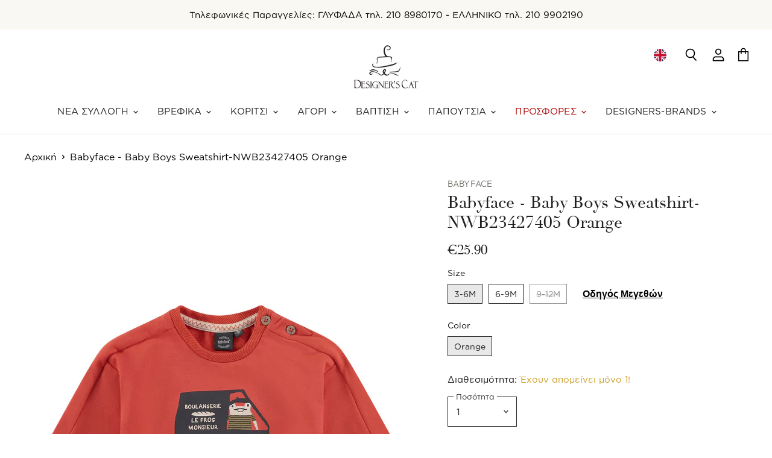

--- FILE ---
content_type: text/html; charset=utf-8
request_url: https://www.designerscat.com/el/products/babyface-baby-boys-sweatshirt-nwb23427405-orange
body_size: 66091
content:

<!doctype html>
<html class="no-js no-touch" lang="el">
  <head>
	<script id="pandectes-rules">   /* PANDECTES-GDPR: DO NOT MODIFY AUTO GENERATED CODE OF THIS SCRIPT */      window.PandectesSettings = {"store":{"plan":"basic","theme":"cartlyfts - v1.0 - 24.02","primaryLocale":"en","adminMode":false},"tsPublished":1708427601,"declaration":{"showPurpose":false,"showProvider":false,"showDateGenerated":true},"language":{"languageMode":"Single","fallbackLanguage":"en","languageDetection":"browser","languagesSupported":[]},"texts":{"managed":{"headerText":{"en":"We respect your privacy"},"consentText":{"en":"This website uses cookies to ensure you get the best experience."},"dismissButtonText":{"en":"Ok"},"linkText":{"en":"Learn more"},"imprintText":{"en":"Imprint"},"preferencesButtonText":{"en":"Preferences"},"allowButtonText":{"en":"Accept"},"denyButtonText":{"en":"Decline"},"leaveSiteButtonText":{"en":"Leave this site"},"cookiePolicyText":{"en":"Cookie policy"},"preferencesPopupTitleText":{"en":"Manage consent preferences"},"preferencesPopupIntroText":{"en":"When you visit any web site, it may store or retrieve information on your browser, mostly in the form of cookies. This information might be about you, your preferences or your device and is mostly used to make the site work as you expect it to. The information does not usually directly identify you, but it can give you a more personalized web experience."},"preferencesPopupCloseButtonText":{"en":"Close"},"preferencesPopupAcceptAllButtonText":{"en":"Accept all"},"preferencesPopupRejectAllButtonText":{"en":"Reject all"},"preferencesPopupSaveButtonText":{"en":"Save preferences & exit"},"accessSectionTitleText":{"en":"Data Portability"},"accessSectionParagraphText":{"en":"You have the right to be able to access your personal data at any time. This includes your account information, your order records as well as any GDPR related requests you have made so far. You have the right to request a full report of your data."},"rectificationSectionTitleText":{"en":"Data Rectification"},"rectificationSectionParagraphText":{"en":"You have the right to request your data to be updated whenever you think it is appropriate."},"erasureSectionTitleText":{"en":"Right to be Forgotten"},"erasureSectionParagraphText":{"en":"Use this option if you want to remove your personal and other data from our store. Keep in mind that this process will delete your account, so you will no longer be able to access or use it anymore."},"declIntroText":{"en":"We use cookies to optimize website functionality, analyze the performance, and provide personalized experience to you. Some cookies are essential to make the website operate and function correctly. Those cookies cannot be disabled. In this window you can manage your preference of cookies."}},"categories":{"strictlyNecessaryCookiesTitleText":{"en":"Strictly necessary cookies"},"functionalityCookiesTitleText":{"en":"Functionality cookies"},"performanceCookiesTitleText":{"en":"Performance cookies"},"targetingCookiesTitleText":{"en":"Targeting cookies"},"unclassifiedCookiesTitleText":{"en":"Unclassified cookies"},"strictlyNecessaryCookiesDescriptionText":{"en":"These cookies are essential in order to enable you to move around the website and use its features, such as accessing secure areas of the website. Without these cookies services you have asked for, like shopping baskets or e-billing, cannot be provided."},"functionalityCookiesDescriptionText":{"en":"These cookies allow the website to remember choices you make (such as your user name, language or the region you are in) and provide enhanced, more personal features. For instance, a website may be able to provide you with local weather reports or traffic news by storing in a cookie the region in which you are currently located. These cookies can also be used to remember changes you have made to text size, fonts and other parts of web pages that you can customise. They may also be used to provide services you have asked for such as watching a video or commenting on a blog. The information these cookies collect may be anonymised and they cannot track your browsing activity on other websites."},"performanceCookiesDescriptionText":{"en":"These cookies collect information about how visitors use a website, for instance which pages visitors go to most often, and if they get error messages from web pages. These cookies don’t collect information that identifies a visitor. All information these cookies collect is aggregated and therefore anonymous. It is only used to improve how a website works."},"targetingCookiesDescriptionText":{"en":"These cookies are used to deliver adverts more relevant to you and your interests They are also used to limit the number of times you see an advertisement as well as help measure the effectiveness of the advertising campaign. They are usually placed by advertising networks with the website operator’s permission. They remember that you have visited a website and this information is shared with other organisations such as advertisers. Quite often targeting or advertising cookies will be linked to site functionality provided by the other organisation."},"unclassifiedCookiesDescriptionText":{"en":"Unclassified cookies are cookies that we are in the process of classifying, together with the providers of individual cookies."}},"auto":{"declName":{"en":"Name"},"declPath":{"en":"Path"},"declType":{"en":"Type"},"declDomain":{"en":"Domain"},"declPurpose":{"en":"Purpose"},"declProvider":{"en":"Provider"},"declRetention":{"en":"Retention"},"declFirstParty":{"en":"First-party"},"declThirdParty":{"en":"Third-party"},"declSeconds":{"en":"seconds"},"declMinutes":{"en":"minutes"},"declHours":{"en":"hours"},"declDays":{"en":"days"},"declMonths":{"en":"months"},"declYears":{"en":"years"},"declSession":{"en":"Session"},"cookiesDetailsText":{"en":"Cookies details"},"preferencesPopupAlwaysAllowedText":{"en":"Always allowed"},"submitButton":{"en":"Submit"},"submittingButton":{"en":"Submitting..."},"cancelButton":{"en":"Cancel"},"guestsSupportInfoText":{"en":"Please login with your customer account to further proceed."},"guestsSupportEmailPlaceholder":{"en":"E-mail address"},"guestsSupportEmailValidationError":{"en":"Email is not valid"},"guestsSupportEmailSuccessTitle":{"en":"Thank you for your request"},"guestsSupportEmailFailureTitle":{"en":"A problem occurred"},"guestsSupportEmailSuccessMessage":{"en":"If you are registered as a customer of this store, you will soon receive an email with instructions on how to proceed."},"guestsSupportEmailFailureMessage":{"en":"Your request was not submitted. Please try again and if problem persists, contact store owner for assistance."},"confirmationSuccessTitle":{"en":"Your request is verified"},"confirmationFailureTitle":{"en":"A problem occurred"},"confirmationSuccessMessage":{"en":"We will soon get back to you as to your request."},"confirmationFailureMessage":{"en":"Your request was not verified. Please try again and if problem persists, contact store owner for assistance"},"consentSectionTitleText":{"en":"Your cookie consent"},"consentSectionNoConsentText":{"en":"You have not consented to the cookies policy of this website."},"consentSectionConsentedText":{"en":"You consented to the cookies policy of this website on"},"consentStatus":{"en":"Consent preference"},"consentDate":{"en":"Consent date"},"consentId":{"en":"Consent ID"},"consentSectionChangeConsentActionText":{"en":"Change consent preference"},"accessSectionGDPRRequestsActionText":{"en":"Data subject requests"},"accessSectionAccountInfoActionText":{"en":"Personal data"},"accessSectionOrdersRecordsActionText":{"en":"Orders"},"accessSectionDownloadReportActionText":{"en":"Request export"},"rectificationCommentPlaceholder":{"en":"Describe what you want to be updated"},"rectificationCommentValidationError":{"en":"Comment is required"},"rectificationSectionEditAccountActionText":{"en":"Request an update"},"erasureSectionRequestDeletionActionText":{"en":"Request personal data deletion"}}},"library":{"previewMode":false,"fadeInTimeout":0,"defaultBlocked":0,"showLink":true,"showImprintLink":false,"enabled":true,"cookie":{"name":"_pandectes_gdpr","expiryDays":365,"secure":true},"dismissOnScroll":false,"dismissOnWindowClick":false,"dismissOnTimeout":false,"palette":{"popup":{"background":"#000000","backgroundForCalculations":{"a":1,"b":0,"g":0,"r":0},"text":"#FFFFFF"},"button":{"background":"#000000","backgroundForCalculations":{"a":1,"b":0,"g":0,"r":0},"text":"#FFFFFF","textForCalculation":{"a":1,"b":255,"g":255,"r":255},"border":"transparent"}},"content":{"href":"https://designerscat.myshopify.com/pages/page-3","imprintHref":"/","close":"&#10005;","target":"_blank","logo":""},"window":"<div role=\"dialog\" aria-live=\"polite\" aria-label=\"cookieconsent\" aria-describedby=\"cookieconsent:desc\" id=\"pandectes-banner\" class=\"cc-window-wrapper cc-bottom-wrapper\"><div class=\"pd-cookie-banner-window cc-window {{classes}}\"><!--googleoff: all-->{{children}}<!--googleon: all--></div></div>","compliance":{"info":"<div class=\"cc-compliance cc-highlight\">{{dismiss}}</div>"},"type":"info","layouts":{"basic":"{{messagelink}}{{compliance}}"},"position":"bottom","theme":"edgeless","revokable":false,"animateRevokable":false,"revokableReset":false,"revokableLogoUrl":"","revokablePlacement":"bottom-left","revokableMarginHorizontal":15,"revokableMarginVertical":15,"static":false,"autoAttach":true,"hasTransition":true,"blacklistPage":[""]},"geolocation":{"brOnly":false,"caOnly":false,"euOnly":false,"jpOnly":false,"thOnly":false,"canadaOnly":false,"globalVisibility":true},"dsr":{"guestsSupport":false,"accessSectionDownloadReportAuto":false},"banner":{"resetTs":1633334839,"extraCss":"        .cc-banner-logo {max-width: 24em!important;}    @media(min-width: 768px) {.cc-window.cc-floating{max-width: 24em!important;width: 24em!important;}}    .cc-message, .cc-header, .cc-logo {text-align: left}    .cc-window-wrapper{z-index: 16777100;}    .cc-window{z-index: 16777100;font-family: inherit;}    .cc-header{font-family: inherit;}    .pd-cp-ui{font-family: inherit; background-color: #000000;color:#FFFFFF;}    button.pd-cp-btn, a.pd-cp-btn{background-color:#000000;color:#FFFFFF!important;}    input + .pd-cp-preferences-slider{background-color: rgba(255, 255, 255, 0.3)}    .pd-cp-scrolling-section::-webkit-scrollbar{background-color: rgba(255, 255, 255, 0.3)}    input:checked + .pd-cp-preferences-slider{background-color: rgba(255, 255, 255, 1)}    .pd-cp-scrolling-section::-webkit-scrollbar-thumb {background-color: rgba(255, 255, 255, 1)}    .pd-cp-ui-close{color:#FFFFFF;}    .pd-cp-preferences-slider:before{background-color: #000000}    .pd-cp-title:before {border-color: #FFFFFF!important}    .pd-cp-preferences-slider{background-color:#FFFFFF}    .pd-cp-toggle{color:#FFFFFF!important}    @media(max-width:699px) {.pd-cp-ui-close-top svg {fill: #FFFFFF}}    .pd-cp-toggle:hover,.pd-cp-toggle:visited,.pd-cp-toggle:active{color:#FFFFFF!important}    .pd-cookie-banner-window {}  ","customJavascript":null,"showPoweredBy":false,"hybridStrict":false,"cookiesBlockedByDefault":"0","isActive":false,"implicitSavePreferences":false,"cookieIcon":false,"blockBots":false,"showCookiesDetails":true,"hasTransition":true,"blockingPage":false,"showOnlyLandingPage":false,"leaveSiteUrl":"https://www.google.com","linkRespectStoreLang":false},"cookies":{"0":[{"name":"secure_customer_sig","domain":"www.designerscat.com","path":"/","provider":"Shopify","firstParty":true,"retention":"1 year(s)","expires":1,"unit":"declYears","purpose":{"en":"Used in connection with customer login."}},{"name":"cart_currency","domain":"www.designerscat.com","path":"/","provider":"Shopify","firstParty":true,"retention":"14 day(s)","expires":14,"unit":"declDays","purpose":{"en":"Used in connection with shopping cart."}},{"name":"_secure_session_id","domain":"www.designerscat.com","path":"/","provider":"Shopify","firstParty":true,"retention":"24 hour(s)","expires":24,"unit":"declHours","purpose":{"en":"Used in connection with navigation through a storefront."}},{"name":"cart","domain":"www.designerscat.com","path":"/","provider":"Shopify","firstParty":true,"retention":"14 day(s)","expires":14,"unit":"declDays","purpose":{"en":"Used in connection with shopping cart."}},{"name":"cart_sig","domain":"www.designerscat.com","path":"/","provider":"Shopify","firstParty":true,"retention":"14 day(s)","expires":14,"unit":"declDays","purpose":{"en":"Used in connection with checkout."}},{"name":"cart_ver","domain":"www.designerscat.com","path":"/","provider":"Shopify","firstParty":true,"retention":"14 day(s)","expires":14,"unit":"declDays","purpose":{"en":"Used in connection with shopping cart."}},{"name":"keep_alive","domain":"www.designerscat.com","path":"/","provider":"Shopify","firstParty":true,"retention":"30 minute(s)","expires":30,"unit":"declMinutes","purpose":{"en":"Used in connection with buyer localization."}},{"name":"cart_ts","domain":"www.designerscat.com","path":"/","provider":"Shopify","firstParty":true,"retention":"14 day(s)","expires":14,"unit":"declDays","purpose":{"en":"Used in connection with checkout."}},{"name":"localization","domain":"www.designerscat.com","path":"/el","provider":"Shopify","firstParty":true,"retention":"1 year(s)","expires":1,"unit":"declYears","purpose":{"en":"Shopify store localization"}}],"1":[{"name":"_orig_referrer","domain":".designerscat.com","path":"/","provider":"Shopify","firstParty":true,"retention":"14 day(s)","expires":14,"unit":"declDays","purpose":{"en":"Tracks landing pages."}},{"name":"_y","domain":".designerscat.com","path":"/","provider":"Shopify","firstParty":true,"retention":"1 year(s)","expires":1,"unit":"declYears","purpose":{"en":"Shopify analytics."}},{"name":"_s","domain":".designerscat.com","path":"/","provider":"Shopify","firstParty":true,"retention":"31 minute(s)","expires":31,"unit":"declMinutes","purpose":{"en":"Shopify analytics."}},{"name":"_shopify_sa_p","domain":".designerscat.com","path":"/","provider":"Shopify","firstParty":true,"retention":"30 minute(s)","expires":30,"unit":"declMinutes","purpose":{"en":"Shopify analytics relating to marketing & referrals."}},{"name":"_shopify_y","domain":".designerscat.com","path":"/","provider":"Shopify","firstParty":true,"retention":"1 year(s)","expires":1,"unit":"declYears","purpose":{"en":"Shopify analytics."}},{"name":"_shopify_s","domain":".designerscat.com","path":"/","provider":"Shopify","firstParty":true,"retention":"31 minute(s)","expires":31,"unit":"declMinutes","purpose":{"en":"Shopify analytics."}},{"name":"_shopify_sa_t","domain":".designerscat.com","path":"/","provider":"Shopify","firstParty":true,"retention":"30 minute(s)","expires":30,"unit":"declMinutes","purpose":{"en":"Shopify analytics relating to marketing & referrals."}},{"name":"_landing_page","domain":".designerscat.com","path":"/","provider":"Shopify","firstParty":true,"retention":"14 day(s)","expires":14,"unit":"declDays","purpose":{"en":"Tracks landing pages."}}],"2":[{"name":"_ga","domain":".designerscat.com","path":"/","provider":"Google","firstParty":true,"retention":"1 year(s)","expires":1,"unit":"declYears","purpose":{"en":"Cookie is set by Google Analytics with unknown functionality"}},{"name":"_gid","domain":".designerscat.com","path":"/","provider":"Google","firstParty":true,"retention":"24 hour(s)","expires":24,"unit":"declHours","purpose":{"en":"Cookie is placed by Google Analytics to count and track pageviews."}},{"name":"_gat","domain":".designerscat.com","path":"/","provider":"Google","firstParty":true,"retention":"37 second(s)","expires":37,"unit":"declSeconds","purpose":{"en":"Cookie is placed by Google Analytics to filter requests from bots."}}],"4":[{"name":"_fbp","domain":".designerscat.com","path":"/","provider":"Facebook","firstParty":true,"retention":"90 day(s)","expires":90,"unit":"declDays","purpose":{"en":"Cookie is placed by Facebook to track visits across websites."}},{"name":"__kla_id","domain":"www.designerscat.com","path":"/","provider":"Klaviyo","firstParty":true,"retention":"1 year(s)","expires":1,"unit":"declYears","purpose":{"en":"Tracks when someone clicks through a Klaviyo email to your website"}}],"8":[{"name":"ly-lang-selected","domain":"www.designerscat.com","path":"/","provider":"Unknown","firstParty":true,"retention":"1 year(s)","expires":1,"unit":"declYears","purpose":{"en":""}}]},"blocker":{"isActive":false,"googleConsentMode":{"id":"","analyticsId":"","isActive":false,"adStorageCategory":4,"analyticsStorageCategory":2,"personalizationStorageCategory":1,"functionalityStorageCategory":1,"customEvent":true,"securityStorageCategory":0,"redactData":true,"urlPassthrough":false},"facebookPixel":{"id":"","isActive":false,"ldu":false},"rakuten":{"isActive":false,"cmp":false,"ccpa":false},"defaultBlocked":0,"patterns":{"whiteList":[],"blackList":{"1":[],"2":[],"4":[],"8":[]},"iframesWhiteList":[],"iframesBlackList":{"1":[],"2":[],"4":[],"8":[]},"beaconsWhiteList":[],"beaconsBlackList":{"1":[],"2":[],"4":[],"8":[]}}}}      !function(){"use strict";window.PandectesRules=window.PandectesRules||{},window.PandectesRules.manualBlacklist={1:[],2:[],4:[]},window.PandectesRules.blacklistedIFrames={1:[],2:[],4:[]},window.PandectesRules.blacklistedCss={1:[],2:[],4:[]},window.PandectesRules.blacklistedBeacons={1:[],2:[],4:[]};var e="javascript/blocked",t="_pandectes_gdpr";function n(e){return new RegExp(e.replace(/[/\\.+?$()]/g,"\\$&").replace("*","(.*)"))}var a=function(e){try{return JSON.parse(e)}catch(e){return!1}},r=function(e){var t=arguments.length>1&&void 0!==arguments[1]?arguments[1]:"log",n=new URLSearchParams(window.location.search);n.get("log")&&console[t]("PandectesRules: ".concat(e))};function i(e,t){var n=Object.keys(e);if(Object.getOwnPropertySymbols){var a=Object.getOwnPropertySymbols(e);t&&(a=a.filter((function(t){return Object.getOwnPropertyDescriptor(e,t).enumerable}))),n.push.apply(n,a)}return n}function o(e){for(var t=1;t<arguments.length;t++){var n=null!=arguments[t]?arguments[t]:{};t%2?i(Object(n),!0).forEach((function(t){s(e,t,n[t])})):Object.getOwnPropertyDescriptors?Object.defineProperties(e,Object.getOwnPropertyDescriptors(n)):i(Object(n)).forEach((function(t){Object.defineProperty(e,t,Object.getOwnPropertyDescriptor(n,t))}))}return e}function s(e,t,n){return t in e?Object.defineProperty(e,t,{value:n,enumerable:!0,configurable:!0,writable:!0}):e[t]=n,e}function c(e,t){return function(e){if(Array.isArray(e))return e}(e)||function(e,t){var n=null==e?null:"undefined"!=typeof Symbol&&e[Symbol.iterator]||e["@@iterator"];if(null==n)return;var a,r,i=[],o=!0,s=!1;try{for(n=n.call(e);!(o=(a=n.next()).done)&&(i.push(a.value),!t||i.length!==t);o=!0);}catch(e){s=!0,r=e}finally{try{o||null==n.return||n.return()}finally{if(s)throw r}}return i}(e,t)||u(e,t)||function(){throw new TypeError("Invalid attempt to destructure non-iterable instance.\nIn order to be iterable, non-array objects must have a [Symbol.iterator]() method.")}()}function l(e){return function(e){if(Array.isArray(e))return d(e)}(e)||function(e){if("undefined"!=typeof Symbol&&null!=e[Symbol.iterator]||null!=e["@@iterator"])return Array.from(e)}(e)||u(e)||function(){throw new TypeError("Invalid attempt to spread non-iterable instance.\nIn order to be iterable, non-array objects must have a [Symbol.iterator]() method.")}()}function u(e,t){if(e){if("string"==typeof e)return d(e,t);var n=Object.prototype.toString.call(e).slice(8,-1);return"Object"===n&&e.constructor&&(n=e.constructor.name),"Map"===n||"Set"===n?Array.from(e):"Arguments"===n||/^(?:Ui|I)nt(?:8|16|32)(?:Clamped)?Array$/.test(n)?d(e,t):void 0}}function d(e,t){(null==t||t>e.length)&&(t=e.length);for(var n=0,a=new Array(t);n<t;n++)a[n]=e[n];return a}var p=window.PandectesRulesSettings||window.PandectesSettings,f=!(void 0===window.dataLayer||!Array.isArray(window.dataLayer)||!window.dataLayer.some((function(e){return"pandectes_full_scan"===e.event})));r("userAgent -> ".concat(window.navigator.userAgent.substring(0,50)));var g=function(){var e,n=arguments.length>0&&void 0!==arguments[0]?arguments[0]:t,r="; "+document.cookie,i=r.split("; "+n+"=");if(i.length<2)e={};else{var o=i.pop(),s=o.split(";");e=window.atob(s.shift())}var c=a(e);return!1!==c?c:e}(),y=p.banner.isActive,h=p.blocker,m=h.defaultBlocked,w=h.patterns,v=g&&null!==g.preferences&&void 0!==g.preferences?g.preferences:null,b=f?0:y?null===v?m:v:0,k={1:0==(1&b),2:0==(2&b),4:0==(4&b)},L=w.blackList,S=w.whiteList,_=w.iframesBlackList,P=w.iframesWhiteList,A=w.beaconsBlackList,C=w.beaconsWhiteList,B={blackList:[],whiteList:[],iframesBlackList:{1:[],2:[],4:[],8:[]},iframesWhiteList:[],beaconsBlackList:{1:[],2:[],4:[],8:[]},beaconsWhiteList:[]};[1,2,4].map((function(e){var t;k[e]||((t=B.blackList).push.apply(t,l(L[e].length?L[e].map(n):[])),B.iframesBlackList[e]=_[e].length?_[e].map(n):[],B.beaconsBlackList[e]=A[e].length?A[e].map(n):[])})),B.whiteList=S.length?S.map(n):[],B.iframesWhiteList=P.length?P.map(n):[],B.beaconsWhiteList=C.length?C.map(n):[];var E={scripts:[],iframes:{1:[],2:[],4:[]},beacons:{1:[],2:[],4:[]},css:{1:[],2:[],4:[]}},j=function(t,n){return t&&(!n||n!==e)&&(!B.blackList||B.blackList.some((function(e){return e.test(t)})))&&(!B.whiteList||B.whiteList.every((function(e){return!e.test(t)})))},O=function(e){var t=e.getAttribute("src");return B.blackList&&B.blackList.every((function(e){return!e.test(t)}))||B.whiteList&&B.whiteList.some((function(e){return e.test(t)}))},I=function(e,t){var n=B.iframesBlackList[t],a=B.iframesWhiteList;return e&&(!n||n.some((function(t){return t.test(e)})))&&(!a||a.every((function(t){return!t.test(e)})))},R=function(e,t){var n=B.beaconsBlackList[t],a=B.beaconsWhiteList;return e&&(!n||n.some((function(t){return t.test(e)})))&&(!a||a.every((function(t){return!t.test(e)})))},T=new MutationObserver((function(e){for(var t=0;t<e.length;t++)for(var n=e[t].addedNodes,a=0;a<n.length;a++){var r=n[a],i=r.dataset&&r.dataset.cookiecategory;if(1===r.nodeType&&"LINK"===r.tagName){var o=r.dataset&&r.dataset.href;if(o&&i)switch(i){case"functionality":case"C0001":E.css[1].push(o);break;case"performance":case"C0002":E.css[2].push(o);break;case"targeting":case"C0003":E.css[4].push(o)}}}})),x=new MutationObserver((function(t){for(var n=0;n<t.length;n++)for(var a=t[n].addedNodes,r=function(t){var n=a[t],r=n.src||n.dataset&&n.dataset.src,i=n.dataset&&n.dataset.cookiecategory;if(1===n.nodeType&&"IFRAME"===n.tagName){if(r){var o=!1;I(r,1)||"functionality"===i||"C0001"===i?(o=!0,E.iframes[1].push(r)):I(r,2)||"performance"===i||"C0002"===i?(o=!0,E.iframes[2].push(r)):(I(r,4)||"targeting"===i||"C0003"===i)&&(o=!0,E.iframes[4].push(r)),o&&(n.removeAttribute("src"),n.setAttribute("data-src",r))}}else if(1===n.nodeType&&"IMG"===n.tagName){if(r){var s=!1;R(r,1)?(s=!0,E.beacons[1].push(r)):R(r,2)?(s=!0,E.beacons[2].push(r)):R(r,4)&&(s=!0,E.beacons[4].push(r)),s&&(n.removeAttribute("src"),n.setAttribute("data-src",r))}}else if(1===n.nodeType&&"LINK"===n.tagName){var c=n.dataset&&n.dataset.href;if(c&&i)switch(i){case"functionality":case"C0001":E.css[1].push(c);break;case"performance":case"C0002":E.css[2].push(c);break;case"targeting":case"C0003":E.css[4].push(c)}}else if(1===n.nodeType&&"SCRIPT"===n.tagName){var l=n.type,u=!1;if(j(r,l))u=!0;else if(r&&i)switch(i){case"functionality":case"C0001":u=!0,window.PandectesRules.manualBlacklist[1].push(r);break;case"performance":case"C0002":u=!0,window.PandectesRules.manualBlacklist[2].push(r);break;case"targeting":case"C0003":u=!0,window.PandectesRules.manualBlacklist[4].push(r)}if(u){E.scripts.push([n,l]),n.type=e;n.addEventListener("beforescriptexecute",(function t(a){n.getAttribute("type")===e&&a.preventDefault(),n.removeEventListener("beforescriptexecute",t)})),n.parentElement&&n.parentElement.removeChild(n)}}},i=0;i<a.length;i++)r(i)})),N=document.createElement,D={src:Object.getOwnPropertyDescriptor(HTMLScriptElement.prototype,"src"),type:Object.getOwnPropertyDescriptor(HTMLScriptElement.prototype,"type")};window.PandectesRules.unblockCss=function(e){var t=E.css[e]||[];t.length&&r("Unblocking CSS for ".concat(e)),t.forEach((function(e){var t=document.querySelector('link[data-href^="'.concat(e,'"]'));t.removeAttribute("data-href"),t.href=e})),E.css[e]=[]},window.PandectesRules.unblockIFrames=function(e){var t=E.iframes[e]||[];t.length&&r("Unblocking IFrames for ".concat(e)),B.iframesBlackList[e]=[],t.forEach((function(e){var t=document.querySelector('iframe[data-src^="'.concat(e,'"]'));t.removeAttribute("data-src"),t.src=e})),E.iframes[e]=[]},window.PandectesRules.unblockBeacons=function(e){var t=E.beacons[e]||[];t.length&&r("Unblocking Beacons for ".concat(e)),B.beaconsBlackList[e]=[],t.forEach((function(e){var t=document.querySelector('img[data-src^="'.concat(e,'"]'));t.removeAttribute("data-src"),t.src=e})),E.beacons[e]=[]},window.PandectesRules.unblockInlineScripts=function(e){var t=1===e?"functionality":2===e?"performance":"targeting";document.querySelectorAll('script[type="javascript/blocked"][data-cookiecategory="'.concat(t,'"]')).forEach((function(e){var t=e.textContent;e.parentNode.removeChild(e);var n=document.createElement("script");n.type="text/javascript",n.textContent=t,document.body.appendChild(n)}))},window.PandectesRules.unblock=function(t){t.length<1?(B.blackList=[],B.whiteList=[],B.iframesBlackList=[],B.iframesWhiteList=[]):(B.blackList&&(B.blackList=B.blackList.filter((function(e){return t.every((function(t){return"string"==typeof t?!e.test(t):t instanceof RegExp?e.toString()!==t.toString():void 0}))}))),B.whiteList&&(B.whiteList=[].concat(l(B.whiteList),l(t.map((function(e){if("string"==typeof e){var t=".*"+n(e)+".*";if(B.whiteList.every((function(e){return e.toString()!==t.toString()})))return new RegExp(t)}else if(e instanceof RegExp&&B.whiteList.every((function(t){return t.toString()!==e.toString()})))return e;return null})).filter(Boolean)))));for(var a=document.querySelectorAll('script[type="'.concat(e,'"]')),i=0;i<a.length;i++){var o=a[i];O(o)&&(E.scripts.push([o,"application/javascript"]),o.parentElement.removeChild(o))}var s=0;l(E.scripts).forEach((function(e,t){var n=c(e,2),a=n[0],r=n[1];if(O(a)){for(var i=document.createElement("script"),o=0;o<a.attributes.length;o++){var l=a.attributes[o];"src"!==l.name&&"type"!==l.name&&i.setAttribute(l.name,a.attributes[o].value)}i.setAttribute("src",a.src),i.setAttribute("type",r||"application/javascript"),document.head.appendChild(i),E.scripts.splice(t-s,1),s++}})),0==B.blackList.length&&0===B.iframesBlackList[1].length&&0===B.iframesBlackList[2].length&&0===B.iframesBlackList[4].length&&0===B.beaconsBlackList[1].length&&0===B.beaconsBlackList[2].length&&0===B.beaconsBlackList[4].length&&(r("Disconnecting observers"),x.disconnect(),T.disconnect())};var M,W,z=p.store.adminMode,F=p.blocker,U=F.defaultBlocked;M=function(){!function(){var e=window.Shopify.trackingConsent;if(!1!==e.shouldShowBanner()||null!==v||7!==U)try{var t=z&&!(window.Shopify&&window.Shopify.AdminBarInjector),n={preferences:0==(1&b)||f||t,analytics:0==(2&b)||f||t,marketing:0==(4&b)||f||t};e.firstPartyMarketingAllowed()===n.marketing&&e.analyticsProcessingAllowed()===n.analytics&&e.preferencesProcessingAllowed()===n.preferences||e.setTrackingConsent(n,(function(e){e&&e.error?r("Shopify.customerPrivacy API - failed to setTrackingConsent"):r("Shopify.customerPrivacy API - setTrackingConsent(".concat(JSON.stringify(n),")"))}))}catch(e){r("Shopify.customerPrivacy API - exception")}}(),function(){var e=window.Shopify.trackingConsent,t=e.currentVisitorConsent();if(F.gpcIsActive&&"CCPA"===e.getRegulation()&&"no"===t.gpc&&"yes"!==t.sale_of_data){var n={sale_of_data:!1};e.setTrackingConsent(n,(function(e){e&&e.error?r("Shopify.customerPrivacy API - failed to setTrackingConsent({".concat(JSON.stringify(n),")")):r("Shopify.customerPrivacy API - setTrackingConsent(".concat(JSON.stringify(n),")"))}))}}()},W=null,window.Shopify&&window.Shopify.loadFeatures&&window.Shopify.trackingConsent?M():W=setInterval((function(){window.Shopify&&window.Shopify.loadFeatures&&(clearInterval(W),window.Shopify.loadFeatures([{name:"consent-tracking-api",version:"0.1"}],(function(e){e?r("Shopify.customerPrivacy API - failed to load"):(r("Shopify.customerPrivacy API - loaded"),r("Shopify.customerPrivacy.shouldShowBanner() -> "+window.Shopify.trackingConsent.shouldShowBanner()),M())})))}),10);var q=p.banner.isActive,J=p.blocker.googleConsentMode,H=J.isActive,$=J.customEvent,G=J.id,K=J.analyticsId,V=J.redactData,Y=J.urlPassthrough,Q=J.adStorageCategory,X=J.analyticsStorageCategory,Z=J.functionalityStorageCategory,ee=J.personalizationStorageCategory,te=J.securityStorageCategory,ne=J.dataLayerProperty,ae=void 0===ne?"dataLayer":ne;function re(){window[ae].push(arguments)}window[ae]=window[ae]||[];var ie,oe,se={hasInitialized:!1,ads_data_redaction:!1,url_passthrough:!1,data_layer_property:"dataLayer",storage:{ad_storage:"granted",ad_user_data:"granted",ad_personalization:"granted",analytics_storage:"granted",functionality_storage:"granted",personalization_storage:"granted",security_storage:"granted",wait_for_update:500}};if(q&&H){var ce=0==(b&Q)?"granted":"denied",le=0==(b&X)?"granted":"denied",ue=0==(b&Z)?"granted":"denied",de=0==(b&ee)?"granted":"denied",pe=0==(b&te)?"granted":"denied";if(se.hasInitialized=!0,se.ads_data_redaction="denied"===ce&&V,se.url_passthrough=Y,se.storage.ad_storage=ce,se.storage.ad_user_data=ce,se.storage.ad_personalization=ce,se.storage.analytics_storage=le,se.storage.functionality_storage=ue,se.storage.personalization_storage=de,se.storage.security_storage=pe,se.data_layer_property=ae||"dataLayer",se.ads_data_redaction&&re("set","ads_data_redaction",se.ads_data_redaction),se.url_passthrough&&re("set","url_passthrough",se.url_passthrough),re("consent","default",se.storage),r("Google consent mode initialized"),G.length){console.log("adding google tag manager",G,se.data_layer_property),window[se.data_layer_property].push({"gtm.start":(new Date).getTime(),event:"gtm.js"}),window[se.data_layer_property].push({"pandectes.start":(new Date).getTime(),event:"pandectes-rules.min.js"});var fe=document.createElement("script"),ge="dataLayer"!==se.data_layer_property?"&l=".concat(se.data_layer_property):"";fe.async=!0,fe.src="https://www.googletagmanager.com/gtm.js?id=".concat(G).concat(ge),document.head.appendChild(fe)}if(K.length){console.log("adding analytics"),window[se.data_layer_property].push({"pandectes.start":(new Date).getTime(),event:"pandectes-rules.min.js"});var ye=document.createElement("script");ye.async=!0,ye.src="https://www.googletagmanager.com/gtag/js?id=".concat(K),document.head.appendChild(ye),re("js",new Date),re("config",K)}}q&&$&&(oe=7===(ie=b)?"deny":0===ie?"allow":"mixed",window[ae].push({event:"Pandectes_Consent_Update",pandectes_status:oe,pandectes_categories:{C0000:"allow",C0001:k[1]?"allow":"deny",C0002:k[2]?"allow":"deny",C0003:k[4]?"allow":"deny"}}),r("PandectesCustomEvent pushed to the dataLayer")),window.PandectesRules.gcm=se;var he=p.banner.isActive,me=p.blocker.isActive;r("Blocker -> "+(me?"Active":"Inactive")),r("Banner -> "+(he?"Active":"Inactive")),r("ActualPrefs -> "+b);var we=null===v&&/\/checkouts\//.test(window.location.pathname);0!==b&&!1===f&&me&&!we?(r("Blocker will execute"),document.createElement=function(){for(var t=arguments.length,n=new Array(t),a=0;a<t;a++)n[a]=arguments[a];if("script"!==n[0].toLowerCase())return N.bind?N.bind(document).apply(void 0,n):N;var r=N.bind(document).apply(void 0,n);try{Object.defineProperties(r,{src:o(o({},D.src),{},{set:function(t){j(t,r.type)&&D.type.set.call(this,e),D.src.set.call(this,t)}}),type:o(o({},D.type),{},{get:function(){var t=D.type.get.call(this);return t===e||j(this.src,t)?null:t},set:function(t){var n=j(r.src,r.type)?e:t;D.type.set.call(this,n)}})}),r.setAttribute=function(t,n){if("type"===t){var a=j(r.src,r.type)?e:n;D.type.set.call(r,a)}else"src"===t?(j(n,r.type)&&D.type.set.call(r,e),D.src.set.call(r,n)):HTMLScriptElement.prototype.setAttribute.call(r,t,n)}}catch(e){console.warn("Yett: unable to prevent script execution for script src ",r.src,".\n",'A likely cause would be because you are using a third-party browser extension that monkey patches the "document.createElement" function.')}return r},x.observe(document.documentElement,{childList:!0,subtree:!0}),T.observe(document.documentElement,{childList:!0,subtree:!0})):r("Blocker will not execute")}();
</script>
	
    <meta name="facebook-domain-verification" content="a0e2a8gycnejn9152fka07548rpdep" />

    <meta name="google-site-verification" content="IGKuJklMkJG62HcpK9X159CNx65c7Wro1yPCL9g8PiI" />
    <meta name="facebook-domain-verification" content="pxce0mwlj6rpmlldq8316wnzj1y0fi" />
    <meta charset="utf-8">
    <meta http-equiv="x-ua-compatible" content="IE=edge">

    <link rel="preconnect" href="https://cdn.shopify.com" crossorigin>

    

    

    <title>
      Babyface - Baby Boys Sweatshirt Orange
| Designer’s Cat

    </title>

    
      <meta name="description" content="Modern cotton sweatshirt for baby boy, in orange color. It&#39;s very comfortable practical and soft, ideal choice for every day.">
    

    
  <link rel="shortcut icon" href="//www.designerscat.com/cdn/shop/files/favicon-1_32x32.png?v=1685379712" type="image/png">


    
      <link rel="canonical" href="https://www.designerscat.com/el/products/babyface-baby-boys-sweatshirt-nwb23427405-orange" />
    

    <meta name="viewport" content="width=device-width, minimum-scale=1.0, maximum-scale=1.0, user-scalable=no">

    
    















<meta property="og:site_name" content="Designer’s Cat">
<meta property="og:url" content="https://www.designerscat.com/el/products/babyface-baby-boys-sweatshirt-nwb23427405-orange">
<meta property="og:title" content="Babyface - Baby Boys Sweatshirt-NWB23427405 Orange">
<meta property="og:type" content="website">
<meta property="og:description" content="Modern cotton sweatshirt for baby boy, in orange color. It&#39;s very comfortable practical and soft, ideal choice for every day.">




    
    
    

    
    
    <meta
      property="og:image"
      content="https://www.designerscat.com/cdn/shop/files/babyface-NWB23427405-02_1200x1600.jpg?v=1694367130"
    />
    <meta
      property="og:image:secure_url"
      content="https://www.designerscat.com/cdn/shop/files/babyface-NWB23427405-02_1200x1600.jpg?v=1694367130"
    />
    <meta property="og:image:width" content="1200" />
    <meta property="og:image:height" content="1600" />
    
    
    <meta property="og:image:alt" content="Social media image" />
  









  <meta name="twitter:site" content="@DesignersCat">








<meta name="twitter:title" content="Babyface - Baby Boys Sweatshirt Orange">
<meta name="twitter:description" content="Modern cotton sweatshirt for baby boy, in orange color. It&#39;s very comfortable practical and soft, ideal choice for every day.">


    
    
    
      
      
      <meta name="twitter:card" content="summary">
    
    
    <meta
      property="twitter:image"
      content="https://www.designerscat.com/cdn/shop/files/babyface-NWB23427405-02_1200x1200_crop_center.jpg?v=1694367130"
    />
    <meta property="twitter:image:width" content="1200" />
    <meta property="twitter:image:height" content="1200" />
    
    
    <meta property="twitter:image:alt" content="Social media image" />
  



    

    <link rel="preload" href="//www.designerscat.com/cdn/fonts/outfit/outfit_n3.8c97ae4c4fac7c2ea467a6dc784857f4de7e0e37.woff2" as="font" crossorigin="anonymous">

    
      <link rel="preload" as="style" href="//www.designerscat.com/cdn/shop/t/13/assets/theme.css?v=175758741477413263411762854808">
    

    <script>window.performance && window.performance.mark && window.performance.mark('shopify.content_for_header.start');</script><meta name="facebook-domain-verification" content="90tkndzgn71t774zvoumdircczd0bw">
<meta name="google-site-verification" content="AUV2LpFWnFmtdNnTD6nMI9xtCw_FuH_dK1e7U-pwapg">
<meta id="shopify-digital-wallet" name="shopify-digital-wallet" content="/16447209/digital_wallets/dialog">
<meta name="shopify-checkout-api-token" content="f9b0941c6941581c2cc76562d8eeb1d4">
<meta id="in-context-paypal-metadata" data-shop-id="16447209" data-venmo-supported="false" data-environment="production" data-locale="en_US" data-paypal-v4="true" data-currency="EUR">
<link rel="alternate" hreflang="x-default" href="https://www.designerscat.com/products/babyface-baby-boys-sweatshirt-nwb23427405-orange">
<link rel="alternate" hreflang="en" href="https://www.designerscat.com/products/babyface-baby-boys-sweatshirt-nwb23427405-orange">
<link rel="alternate" hreflang="el" href="https://www.designerscat.com/el/products/babyface-baby-boys-sweatshirt-nwb23427405-orange">
<link rel="alternate" type="application/json+oembed" href="https://www.designerscat.com/el/products/babyface-baby-boys-sweatshirt-nwb23427405-orange.oembed">
<script async="async" src="/checkouts/internal/preloads.js?locale=el-GR"></script>
<script id="shopify-features" type="application/json">{"accessToken":"f9b0941c6941581c2cc76562d8eeb1d4","betas":["rich-media-storefront-analytics"],"domain":"www.designerscat.com","predictiveSearch":true,"shopId":16447209,"locale":"el"}</script>
<script>var Shopify = Shopify || {};
Shopify.shop = "designerscat.myshopify.com";
Shopify.locale = "el";
Shopify.currency = {"active":"EUR","rate":"1.0"};
Shopify.country = "GR";
Shopify.theme = {"name":"Cartlyfts - V1.0 - 24.02","id":84075315253,"schema_name":"Superstore","schema_version":"3.1.3","theme_store_id":null,"role":"main"};
Shopify.theme.handle = "null";
Shopify.theme.style = {"id":null,"handle":null};
Shopify.cdnHost = "www.designerscat.com/cdn";
Shopify.routes = Shopify.routes || {};
Shopify.routes.root = "/el/";</script>
<script type="module">!function(o){(o.Shopify=o.Shopify||{}).modules=!0}(window);</script>
<script>!function(o){function n(){var o=[];function n(){o.push(Array.prototype.slice.apply(arguments))}return n.q=o,n}var t=o.Shopify=o.Shopify||{};t.loadFeatures=n(),t.autoloadFeatures=n()}(window);</script>
<script id="shop-js-analytics" type="application/json">{"pageType":"product"}</script>
<script defer="defer" async type="module" src="//www.designerscat.com/cdn/shopifycloud/shop-js/modules/v2/client.init-shop-cart-sync_CA-k_-bH.el.esm.js"></script>
<script defer="defer" async type="module" src="//www.designerscat.com/cdn/shopifycloud/shop-js/modules/v2/chunk.common_B9X36xNm.esm.js"></script>
<script type="module">
  await import("//www.designerscat.com/cdn/shopifycloud/shop-js/modules/v2/client.init-shop-cart-sync_CA-k_-bH.el.esm.js");
await import("//www.designerscat.com/cdn/shopifycloud/shop-js/modules/v2/chunk.common_B9X36xNm.esm.js");

  window.Shopify.SignInWithShop?.initShopCartSync?.({"fedCMEnabled":true,"windoidEnabled":true});

</script>
<script>(function() {
  var isLoaded = false;
  function asyncLoad() {
    if (isLoaded) return;
    isLoaded = true;
    var urls = ["https:\/\/static.klaviyo.com\/onsite\/js\/klaviyo.js?company_id=YaENRe\u0026shop=designerscat.myshopify.com","https:\/\/static.klaviyo.com\/onsite\/js\/klaviyo.js?company_id=YaENRe\u0026shop=designerscat.myshopify.com","https:\/\/cdn.roseperl.com\/storelocator-prod\/stockist-form\/designerscat-1750223714.js?shop=designerscat.myshopify.com","https:\/\/cdn.roseperl.com\/storelocator-prod\/setting\/designerscat-1763908246.js?shop=designerscat.myshopify.com","https:\/\/cdn.roseperl.com\/storelocator-prod\/wtb\/designerscat-1763908247.js?shop=designerscat.myshopify.com","https:\/\/cdn.roseperl.com\/storelocator-prod\/fo\/designerscat-1763908247.js?shop=designerscat.myshopify.com"];
    for (var i = 0; i < urls.length; i++) {
      var s = document.createElement('script');
      s.type = 'text/javascript';
      s.async = true;
      s.src = urls[i];
      var x = document.getElementsByTagName('script')[0];
      x.parentNode.insertBefore(s, x);
    }
  };
  if(window.attachEvent) {
    window.attachEvent('onload', asyncLoad);
  } else {
    window.addEventListener('load', asyncLoad, false);
  }
})();</script>
<script id="__st">var __st={"a":16447209,"offset":7200,"reqid":"559b2a51-0848-4131-b4cc-4ac559e13910-1768811661","pageurl":"www.designerscat.com\/el\/products\/babyface-baby-boys-sweatshirt-nwb23427405-orange","u":"71b97bf71b2a","p":"product","rtyp":"product","rid":8515286958422};</script>
<script>window.ShopifyPaypalV4VisibilityTracking = true;</script>
<script id="captcha-bootstrap">!function(){'use strict';const t='contact',e='account',n='new_comment',o=[[t,t],['blogs',n],['comments',n],[t,'customer']],c=[[e,'customer_login'],[e,'guest_login'],[e,'recover_customer_password'],[e,'create_customer']],r=t=>t.map((([t,e])=>`form[action*='/${t}']:not([data-nocaptcha='true']) input[name='form_type'][value='${e}']`)).join(','),a=t=>()=>t?[...document.querySelectorAll(t)].map((t=>t.form)):[];function s(){const t=[...o],e=r(t);return a(e)}const i='password',u='form_key',d=['recaptcha-v3-token','g-recaptcha-response','h-captcha-response',i],f=()=>{try{return window.sessionStorage}catch{return}},m='__shopify_v',_=t=>t.elements[u];function p(t,e,n=!1){try{const o=window.sessionStorage,c=JSON.parse(o.getItem(e)),{data:r}=function(t){const{data:e,action:n}=t;return t[m]||n?{data:e,action:n}:{data:t,action:n}}(c);for(const[e,n]of Object.entries(r))t.elements[e]&&(t.elements[e].value=n);n&&o.removeItem(e)}catch(o){console.error('form repopulation failed',{error:o})}}const l='form_type',E='cptcha';function T(t){t.dataset[E]=!0}const w=window,h=w.document,L='Shopify',v='ce_forms',y='captcha';let A=!1;((t,e)=>{const n=(g='f06e6c50-85a8-45c8-87d0-21a2b65856fe',I='https://cdn.shopify.com/shopifycloud/storefront-forms-hcaptcha/ce_storefront_forms_captcha_hcaptcha.v1.5.2.iife.js',D={infoText:'Προστατεύεται με το hCaptcha',privacyText:'Απόρρητο',termsText:'Όροι'},(t,e,n)=>{const o=w[L][v],c=o.bindForm;if(c)return c(t,g,e,D).then(n);var r;o.q.push([[t,g,e,D],n]),r=I,A||(h.body.append(Object.assign(h.createElement('script'),{id:'captcha-provider',async:!0,src:r})),A=!0)});var g,I,D;w[L]=w[L]||{},w[L][v]=w[L][v]||{},w[L][v].q=[],w[L][y]=w[L][y]||{},w[L][y].protect=function(t,e){n(t,void 0,e),T(t)},Object.freeze(w[L][y]),function(t,e,n,w,h,L){const[v,y,A,g]=function(t,e,n){const i=e?o:[],u=t?c:[],d=[...i,...u],f=r(d),m=r(i),_=r(d.filter((([t,e])=>n.includes(e))));return[a(f),a(m),a(_),s()]}(w,h,L),I=t=>{const e=t.target;return e instanceof HTMLFormElement?e:e&&e.form},D=t=>v().includes(t);t.addEventListener('submit',(t=>{const e=I(t);if(!e)return;const n=D(e)&&!e.dataset.hcaptchaBound&&!e.dataset.recaptchaBound,o=_(e),c=g().includes(e)&&(!o||!o.value);(n||c)&&t.preventDefault(),c&&!n&&(function(t){try{if(!f())return;!function(t){const e=f();if(!e)return;const n=_(t);if(!n)return;const o=n.value;o&&e.removeItem(o)}(t);const e=Array.from(Array(32),(()=>Math.random().toString(36)[2])).join('');!function(t,e){_(t)||t.append(Object.assign(document.createElement('input'),{type:'hidden',name:u})),t.elements[u].value=e}(t,e),function(t,e){const n=f();if(!n)return;const o=[...t.querySelectorAll(`input[type='${i}']`)].map((({name:t})=>t)),c=[...d,...o],r={};for(const[a,s]of new FormData(t).entries())c.includes(a)||(r[a]=s);n.setItem(e,JSON.stringify({[m]:1,action:t.action,data:r}))}(t,e)}catch(e){console.error('failed to persist form',e)}}(e),e.submit())}));const S=(t,e)=>{t&&!t.dataset[E]&&(n(t,e.some((e=>e===t))),T(t))};for(const o of['focusin','change'])t.addEventListener(o,(t=>{const e=I(t);D(e)&&S(e,y())}));const B=e.get('form_key'),M=e.get(l),P=B&&M;t.addEventListener('DOMContentLoaded',(()=>{const t=y();if(P)for(const e of t)e.elements[l].value===M&&p(e,B);[...new Set([...A(),...v().filter((t=>'true'===t.dataset.shopifyCaptcha))])].forEach((e=>S(e,t)))}))}(h,new URLSearchParams(w.location.search),n,t,e,['guest_login'])})(!0,!0)}();</script>
<script integrity="sha256-4kQ18oKyAcykRKYeNunJcIwy7WH5gtpwJnB7kiuLZ1E=" data-source-attribution="shopify.loadfeatures" defer="defer" src="//www.designerscat.com/cdn/shopifycloud/storefront/assets/storefront/load_feature-a0a9edcb.js" crossorigin="anonymous"></script>
<script data-source-attribution="shopify.dynamic_checkout.dynamic.init">var Shopify=Shopify||{};Shopify.PaymentButton=Shopify.PaymentButton||{isStorefrontPortableWallets:!0,init:function(){window.Shopify.PaymentButton.init=function(){};var t=document.createElement("script");t.src="https://www.designerscat.com/cdn/shopifycloud/portable-wallets/latest/portable-wallets.el.js",t.type="module",document.head.appendChild(t)}};
</script>
<script data-source-attribution="shopify.dynamic_checkout.buyer_consent">
  function portableWalletsHideBuyerConsent(e){var t=document.getElementById("shopify-buyer-consent"),n=document.getElementById("shopify-subscription-policy-button");t&&n&&(t.classList.add("hidden"),t.setAttribute("aria-hidden","true"),n.removeEventListener("click",e))}function portableWalletsShowBuyerConsent(e){var t=document.getElementById("shopify-buyer-consent"),n=document.getElementById("shopify-subscription-policy-button");t&&n&&(t.classList.remove("hidden"),t.removeAttribute("aria-hidden"),n.addEventListener("click",e))}window.Shopify?.PaymentButton&&(window.Shopify.PaymentButton.hideBuyerConsent=portableWalletsHideBuyerConsent,window.Shopify.PaymentButton.showBuyerConsent=portableWalletsShowBuyerConsent);
</script>
<script>
  function portableWalletsCleanup(e){e&&e.src&&console.error("Failed to load portable wallets script "+e.src);var t=document.querySelectorAll("shopify-accelerated-checkout .shopify-payment-button__skeleton, shopify-accelerated-checkout-cart .wallet-cart-button__skeleton"),e=document.getElementById("shopify-buyer-consent");for(let e=0;e<t.length;e++)t[e].remove();e&&e.remove()}function portableWalletsNotLoadedAsModule(e){e instanceof ErrorEvent&&"string"==typeof e.message&&e.message.includes("import.meta")&&"string"==typeof e.filename&&e.filename.includes("portable-wallets")&&(window.removeEventListener("error",portableWalletsNotLoadedAsModule),window.Shopify.PaymentButton.failedToLoad=e,"loading"===document.readyState?document.addEventListener("DOMContentLoaded",window.Shopify.PaymentButton.init):window.Shopify.PaymentButton.init())}window.addEventListener("error",portableWalletsNotLoadedAsModule);
</script>

<script type="module" src="https://www.designerscat.com/cdn/shopifycloud/portable-wallets/latest/portable-wallets.el.js" onError="portableWalletsCleanup(this)" crossorigin="anonymous"></script>
<script nomodule>
  document.addEventListener("DOMContentLoaded", portableWalletsCleanup);
</script>

<link id="shopify-accelerated-checkout-styles" rel="stylesheet" media="screen" href="https://www.designerscat.com/cdn/shopifycloud/portable-wallets/latest/accelerated-checkout-backwards-compat.css" crossorigin="anonymous">
<style id="shopify-accelerated-checkout-cart">
        #shopify-buyer-consent {
  margin-top: 1em;
  display: inline-block;
  width: 100%;
}

#shopify-buyer-consent.hidden {
  display: none;
}

#shopify-subscription-policy-button {
  background: none;
  border: none;
  padding: 0;
  text-decoration: underline;
  font-size: inherit;
  cursor: pointer;
}

#shopify-subscription-policy-button::before {
  box-shadow: none;
}

      </style>

<script>window.performance && window.performance.mark && window.performance.mark('shopify.content_for_header.end');</script>

    <script>
      document.documentElement.className=document.documentElement.className.replace(/\bno-js\b/,'js');
      if(window.Shopify&&window.Shopify.designMode)document.documentElement.className+=' in-theme-editor';
      if(('ontouchstart' in window)||window.DocumentTouch&&document instanceof DocumentTouch)document.documentElement.className=document.documentElement.className.replace(/\bno-touch\b/,'has-touch');
    </script>

    <script src="//www.designerscat.com/cdn/shop/t/13/assets/api.js?v=109089923798223915971612862234"></script>

    
      <link href="//www.designerscat.com/cdn/shop/t/13/assets/theme.css?v=175758741477413263411762854808" rel="stylesheet" type="text/css" media="all" />
    

    <!-- Custom CSS -->
    <link href="//www.designerscat.com/cdn/shop/t/13/assets/custom.scss.css?v=162222588754641384321706259409" rel="stylesheet" type="text/css" media="all" />

    

    
    <script>
      window.Theme = window.Theme || {};
      window.Theme.routes = {
        "root_url": "/el",
        "account_url": "/el/account",
        "account_login_url": "/el/account/login",
        "account_logout_url": "/el/account/logout",
        "account_register_url": "/el/account/register",
        "account_addresses_url": "/el/account/addresses",
        "collections_url": "/el/collections",
        "all_products_collection_url": "/el/collections/all",
        "search_url": "/el/search",
        "cart_url": "/el/cart",
        "cart_add_url": "/el/cart/add",
        "cart_change_url": "/el/cart/change",
        "cart_clear_url": "/el/cart/clear",
        "product_recommendations_url": "/el/recommendations/products",
      };
    </script>

    
  
  
  <meta name=“facebook-domain-verification” content=“pxce0mwlj6rpmlldq8316wnzj1y0fi” />
  <script>
    var appEnvironment = 'storelocator-prod';
    var shopHash = 'a1da9f259d16bd33f3442005b86249bf';
</script>

<script>
    
    
    SCASLShopifyProduct = {id:8515286958422,handle:'babyface-baby-boys-sweatshirt-nwb23427405-orange',title:"Babyface - Baby Boys Sweatshirt-NWB23427405 Orange",variants: [{"id":46959037088086,"title":"3-6M \/ Orange","option1":"3-6M","option2":"Orange","option3":null,"sku":"NWB23427405","requires_shipping":true,"taxable":true,"featured_image":{"id":51554021310806,"product_id":8515286958422,"position":1,"created_at":"2023-09-10T20:32:07+03:00","updated_at":"2023-09-10T20:32:10+03:00","alt":null,"width":1050,"height":1400,"src":"\/\/www.designerscat.com\/cdn\/shop\/files\/babyface-NWB23427405-02.jpg?v=1694367130","variant_ids":[46959037088086,46959037120854,46959037153622]},"available":true,"name":"Babyface - Baby Boys Sweatshirt-NWB23427405 Orange - 3-6M \/ Orange","public_title":"3-6M \/ Orange","options":["3-6M","Orange"],"price":2590,"weight":1000,"compare_at_price":null,"inventory_quantity":1,"inventory_management":"shopify","inventory_policy":"deny","barcode":null,"featured_media":{"alt":null,"id":44359973175638,"position":1,"preview_image":{"aspect_ratio":0.75,"height":1400,"width":1050,"src":"\/\/www.designerscat.com\/cdn\/shop\/files\/babyface-NWB23427405-02.jpg?v=1694367130"}},"requires_selling_plan":false,"selling_plan_allocations":[]},{"id":46959037120854,"title":"6-9M \/ Orange","option1":"6-9M","option2":"Orange","option3":null,"sku":"NWB23427405","requires_shipping":true,"taxable":true,"featured_image":{"id":51554021310806,"product_id":8515286958422,"position":1,"created_at":"2023-09-10T20:32:07+03:00","updated_at":"2023-09-10T20:32:10+03:00","alt":null,"width":1050,"height":1400,"src":"\/\/www.designerscat.com\/cdn\/shop\/files\/babyface-NWB23427405-02.jpg?v=1694367130","variant_ids":[46959037088086,46959037120854,46959037153622]},"available":true,"name":"Babyface - Baby Boys Sweatshirt-NWB23427405 Orange - 6-9M \/ Orange","public_title":"6-9M \/ Orange","options":["6-9M","Orange"],"price":2590,"weight":1000,"compare_at_price":null,"inventory_quantity":1,"inventory_management":"shopify","inventory_policy":"deny","barcode":null,"featured_media":{"alt":null,"id":44359973175638,"position":1,"preview_image":{"aspect_ratio":0.75,"height":1400,"width":1050,"src":"\/\/www.designerscat.com\/cdn\/shop\/files\/babyface-NWB23427405-02.jpg?v=1694367130"}},"requires_selling_plan":false,"selling_plan_allocations":[]},{"id":46959037153622,"title":"9-12M \/ Orange","option1":"9-12M","option2":"Orange","option3":null,"sku":"NWB23427405","requires_shipping":true,"taxable":true,"featured_image":{"id":51554021310806,"product_id":8515286958422,"position":1,"created_at":"2023-09-10T20:32:07+03:00","updated_at":"2023-09-10T20:32:10+03:00","alt":null,"width":1050,"height":1400,"src":"\/\/www.designerscat.com\/cdn\/shop\/files\/babyface-NWB23427405-02.jpg?v=1694367130","variant_ids":[46959037088086,46959037120854,46959037153622]},"available":false,"name":"Babyface - Baby Boys Sweatshirt-NWB23427405 Orange - 9-12M \/ Orange","public_title":"9-12M \/ Orange","options":["9-12M","Orange"],"price":2590,"weight":500,"compare_at_price":null,"inventory_quantity":0,"inventory_management":"shopify","inventory_policy":"deny","barcode":null,"featured_media":{"alt":null,"id":44359973175638,"position":1,"preview_image":{"aspect_ratio":0.75,"height":1400,"width":1050,"src":"\/\/www.designerscat.com\/cdn\/shop\/files\/babyface-NWB23427405-02.jpg?v=1694367130"}},"requires_selling_plan":false,"selling_plan_allocations":[]}],tags: ["baby","By Age_0-6 MTH","By Age_6-12 MTH","By Product_ Sweater","By Product_Tops","By Season_Winter","Clothes","Color_Orange","Designers","Gender_Boy","Non Sale","Season_FW24","Shop by Brand_BabyFace","sweatshirt"],collections: [{"id":178015141941,"handle":"6-months-to-2-years","title":"6 Months to 2 Years","updated_at":"2026-01-16T14:00:59+02:00","body_html":"","published_at":"2021-02-16T18:44:57+02:00","sort_order":"manual","template_suffix":"","disjunctive":true,"rules":[{"column":"tag","relation":"equals","condition":"By Age_6-12 MTH"},{"column":"tag","relation":"equals","condition":"By Age_12-18 MTH"},{"column":"tag","relation":"equals","condition":"By Age_0-6 MTH"},{"column":"tag","relation":"equals","condition":"By Age_18-24 MTH"},{"column":"tag","relation":"equals","condition":"By Age_2YR"},{"column":"tag","relation":"equals","condition":"By Age_1YR"}],"published_scope":"web"},{"id":360941893,"handle":"all","title":"'Oλα","updated_at":"2026-01-18T15:30:10+02:00","body_html":"","published_at":"2017-01-20T18:37:00+02:00","sort_order":"manual","template_suffix":"","disjunctive":false,"rules":[{"column":"variant_price","relation":"greater_than","condition":"-1"}],"published_scope":"web"},{"id":262392217653,"handle":"non-sale-products","title":"All Non Sale","updated_at":"2026-01-18T15:30:10+02:00","body_html":"","published_at":"2021-05-07T13:05:01+03:00","sort_order":"best-selling","template_suffix":"","disjunctive":false,"rules":[{"column":"tag","relation":"equals","condition":"Non Sale"}],"published_scope":"web"},{"id":177710694453,"handle":"babyface-collection","title":"BabyFace collection","updated_at":"2026-01-08T16:31:03+02:00","body_html":"Eye-catching clothing that offers a great price\/ quality ratio and distinctive design that is the success behind Babyface. The Babyface collection was designed for babies and on up to toddlers. \u003cbr\u003e","published_at":"2023-08-09T16:11:08+03:00","sort_order":"manual","template_suffix":"","disjunctive":false,"rules":[{"column":"vendor","relation":"equals","condition":"BabyFace"}],"published_scope":"web","image":{"created_at":"2023-03-06T16:44:27+02:00","alt":null,"width":1600,"height":600,"src":"\/\/www.designerscat.com\/cdn\/shop\/collections\/babyface-cover.jpg?v=1755782776"}},{"id":370435013,"handle":"baptism-clothes","title":"Baptism Clothes","updated_at":"2026-01-18T15:30:10+02:00","body_html":"","published_at":"2017-03-16T16:17:00+02:00","sort_order":"manual","template_suffix":"","disjunctive":true,"rules":[{"column":"tag","relation":"equals","condition":"baptism"},{"column":"tag","relation":"equals","condition":"Gender_Boy"},{"column":"tag","relation":"equals","condition":"Gender_Girl"},{"column":"tag","relation":"equals","condition":"Season_SS19"},{"column":"tag","relation":"equals","condition":"Season_SS20"}],"published_scope":"web"},{"id":361412997,"handle":"new-arrivals","title":"Boys Carousel","updated_at":"2026-01-18T15:30:10+02:00","body_html":"","published_at":"2017-01-24T15:06:00+02:00","sort_order":"best-selling","template_suffix":"","disjunctive":true,"rules":[{"column":"tag","relation":"equals","condition":"Gender_Boy"},{"column":"tag","relation":"equals","condition":"PonPon για αγόρια"}],"published_scope":"web"},{"id":360945989,"handle":"most-popular","title":"Most popular","updated_at":"2026-01-18T15:30:10+02:00","body_html":"","published_at":"2017-01-20T19:20:00+02:00","sort_order":"best-selling","template_suffix":"","disjunctive":false,"rules":[{"column":"variant_price","relation":"greater_than","condition":"0"}],"published_scope":"web"},{"id":614982975830,"handle":"tops-shirts","title":"Tops \u0026 Shirts","updated_at":"2026-01-15T14:01:20+02:00","body_html":"","published_at":"2024-01-04T23:00:49+02:00","sort_order":"manual","template_suffix":"","disjunctive":false,"rules":[{"column":"tag","relation":"equals","condition":"By Product_Tops"}],"published_scope":"web"},{"id":603780350294,"handle":"winter-collection-2024","title":"Winter Collection 2024","updated_at":"2026-01-16T14:00:59+02:00","body_html":"","published_at":"2023-07-17T16:06:02+03:00","sort_order":"manual","template_suffix":"","disjunctive":false,"rules":[{"column":"tag","relation":"equals","condition":"Season_FW24"}],"published_scope":"web"},{"id":361796805,"handle":"boys","title":"Boys","updated_at":"2026-01-18T15:30:10+02:00","body_html":"","published_at":"2017-01-27T14:22:00+02:00","sort_order":"manual","template_suffix":"","disjunctive":true,"rules":[{"column":"tag","relation":"equals","condition":"Gender_Boy"},{"column":"tag","relation":"equals","condition":"PonPon για αγόρια"}],"published_scope":"web"},{"id":599379935574,"handle":"baby-tops-t-shirts-shirt-sweatshirt-boy-girl","title":"Baby Tops \u0026 T-Shirts","updated_at":"2026-01-15T14:01:20+02:00","body_html":"","published_at":"2023-04-09T13:23:09+03:00","sort_order":"manual","template_suffix":"","disjunctive":false,"rules":[{"column":"tag","relation":"equals","condition":"By Product_Tops"},{"column":"tag","relation":"equals","condition":"baby"}],"published_scope":"web"},{"id":177823219765,"handle":"baby-clothes-accessories-boy-girl","title":"Baby Clothes \u0026 Accessories","updated_at":"2026-01-18T15:30:10+02:00","body_html":"","published_at":"2021-01-21T11:33:28+02:00","sort_order":"manual","template_suffix":"","disjunctive":false,"rules":[{"column":"tag","relation":"equals","condition":"baby"}],"published_scope":"web"},{"id":267758305333,"handle":"designers-brands-clothes-for-girl-and-boy","title":"Designers - Brands","updated_at":"2026-01-18T15:30:10+02:00","body_html":"","published_at":"2021-12-19T14:58:09+02:00","sort_order":"manual","template_suffix":"","disjunctive":false,"rules":[{"column":"tag","relation":"equals","condition":"Designers"}],"published_scope":"web"}],vendor: "BabyFace",};
</script>


  <script>
  window.dataLayer = window.dataLayer || [];
  function gtag(){dataLayer.push(arguments);}
      
  const defaultConsentState = {
    ad_storage: 'denied',
    analytics_storage: 'denied',
    ad_user_data: 'denied',
    ad_personalization: 'denied',
  };
  const updatedConsentState = {
    ad_storage: 'granted',
    analytics_storage: 'granted',
    ad_user_data: 'granted',
    ad_personalization: 'granted',
  };

  function setDefaultConsent() {
    const consentState = localStorage.getItem('consentMode') ? updatedConsentState : defaultConsentState;
    window.gtag('consent', 'default', consentState);
  }

  function enableConsent() {
    window.gtag('consent', 'update', updatedConsentState);
    localStorage.setItem("consentMode", JSON.stringify(updatedConsentState));
  }

  window.onload = function() {
    document.body.addEventListener( 'click', function ( event ) {
      if(event.target.className.includes("tinycookie-accept-all")) {
        enableConsent();
      };
    });
  };

  setDefaultConsent();
</script>
  <!-- BEGIN app block: shopify://apps/tinycookie/blocks/cookie-embed/b65baef5-7248-4353-8fd9-b676240311dc --><script id="tiny-cookie-data" type="application/json">{"translations":{"language":"default","boxTitle":"We respect your privacy!","boxDescription":"By clicking “Accept all”, you agree that our website can store cookies on your device and disclose information in accordance with our Cookie Policy.","acceptButtonText":"Accept all","acceptRequiredButtonText":"Accept required only","preferencesButtonText":"Manage preferences","privacyPolicy":"Privacy policy","termsConditions":"Terms & Conditions","preferencesTitle":"Cookie consent preferences","preferencesDisclaimerTitle":"Cookie Usage","preferencesDisclaimerDescription":"Our website uses cookies to enhance your browsing experience. These cookies don't directly identify you but personalize your visit. You can manage your preferences, although blocking some cookies may impact the site's services.","necessaryCookiesTitle":"Strictly required cookies","necessaryCookiesDescription":"These cookies are crucial for site function and cannot be blocked. Blocking them might affect how our site works.","functionalityCookiesTitle":"Functionality cookies","functionalityCookiesDescription":"These cookies add extra features and personalization to our site. They're set by us or third-party providers. Not allowing these may affect certain services' functionality.","analyticsCookiesTitle":"Analytics cookies","analyticsCookiesDescription":"These cookies track visitor traffic and sources, gathering data to understand popular products and actions.","marketingCookiesTitle":"Marketing cookies","marketingCookiesDescription":"Marketing and advertising partners set these cookies to create your interest profile for showing relevant ads later. Disabling them means no targeted ads based on your interests.","preferencesAcceptButtonText":"Accept all","preferencesAcceptRequiredButtonText":"Accept required only","savePreferencesText":"Save preferences","privacyPolicyUrl":"https://www.designerscat.com/el/pages/page-3","termsAndConditionsUrl":null,"badgeTitle":"Cookie settings"},"preferencesSettings":{"backgroundColor":"#ffffff","titleColor":"#000000","titleSize":18,"titleWeight":500,"titlePaddingTop":15,"titlePaddingRight":15,"titlePaddingBottom":15,"titlePaddingLeft":15,"preferencesContentPaddingTop":15,"preferencesContentPaddingRight":15,"preferencesContentPaddingBottom":25,"preferencesContentPaddingLeft":15,"infoTitleColor":"#000000","infoTitleSize":16,"infoTitleWeight":500,"infoDescriptionColor":"#000000","infoDescriptionSize":14,"infoDescriptionWeight":300,"infoPaddingTop":0,"infoPaddingRight":0,"infoPaddingBottom":15,"infoPaddingLeft":0,"categoryTitleColor":"#000000","categoryTitleSize":16,"categoryTitleWeight":500,"categoryTitlePaddingTop":10,"categoryTitlePaddingRight":15,"categoryTitlePaddingBottom":10,"categoryTitlePaddingLeft":15,"categoryContentColor":"#000000","categoryContentSize":14,"categoryContentWeight":300,"categoryContentPaddingTop":10,"categoryContentPaddingRight":15,"categoryContentPaddingBottom":10,"categoryContentPaddingLeft":15,"categoryBoxBorderColor":"#eeeeee","categoryBoxRadius":5,"buttonSize":14,"buttonWeight":500,"buttonPaddingTop":12,"buttonPaddingRight":16,"buttonPaddingBottom":12,"buttonPaddingLeft":16,"buttonBorderRadius":5,"buttonSpacing":10,"acceptButtonBackground":"#30363c","acceptButtonColor":"#ffffff","rejectButtonBackground":"#eaeff2","rejectButtonColor":"#000000","saveButtonBackground":"#eaeff2","saveButtonColor":"#000000"},"boxSettings":{"fontFamily":"inter","backgroundColor":"#ffffff","showBackdrop":0,"backdropOpacity":30,"titleColor":"#000000","titleSize":16,"titleWeight":500,"descriptionColor":"#000000","descriptionSize":14,"descriptionWeight":300,"contentPaddingTop":0,"contentPaddingRight":0,"contentPaddingBottom":20,"contentPaddingLeft":0,"buttonSize":14,"buttonWeight":500,"buttonPaddingTop":0,"buttonPaddingRight":0,"buttonPaddingBottom":0,"buttonPaddingLeft":0,"buttonBorderRadius":0,"buttonSpacing":10,"acceptButtonBackground":"#000000","acceptButtonColor":"#ffffff","rejectButtonBackground":"#eaeff2","rejectButtonColor":"#000000","preferencesButtonBackground":"#eaeff2","preferencesButtonColor":"#000000","closeButtonColor":"#2d4156","legalBackground":"#eaeff2","legalColor":"#000000","legalSize":14,"legalWeight":400,"legalPaddingTop":10,"legalPaddingRight":15,"legalPaddingBottom":10,"legalPaddingLeft":15},"cookieCategories":{"functionality":"_gid,__cfduid","analytics":"_s,_shopify_d,_shopify_fs,_shopify_s,_shopify_sa_t,_shopify_sa_p,_shopify_y,_y,_shopify_evids,_ga,_gat,__atuvc,__atuvs,__utma,customer_auth_provider,customer_auth_session_created_at,_orig_referrer,_landing_page","marketing":"_gads,IDE,GPS,PREF,BizoID,_fbp,_fbc,__adroll,__adroll_v4,__adroll_fpc,__ar_v4,kla_id","required":"_ab,_secure_session_id,cart,cart_sig,cart_ts,cart_ver,cart_currency,checkout_token,Secure_customer_sig,storefront_digest,_shopify_m,_shopify_tm,_shopify_tw,_tracking_consent,tracked_start_checkout,identity_state,identity_customer_account_number,_customer_account_shop_sessions,_secure_account_session_id,_shopify_country,_storefront_u,_cmp_a,c,checkout,customer_account_locale,dynamic_checkout_shown_on_cart,hide_shopify_pay_for_checkout,shopify_pay,shopify_pay_redirect,shop_pay_accelerated,keep_alive,source_name,master_device_id,previous_step,discount_code,remember_me,checkout_session_lookup,checkout_prefill,checkout_queue_token,checkout_queue_checkout_token,checkout_worker_session,checkout_session_token,cookietest,order,identity-state,card_update_verification_id,customer_account_new_login,customer_account_preview,customer_payment_method,customer_shop_pay_agreement,pay_update_intent_id,localization,profile_preview_token,login_with_shop_finalize,preview_theme,shopify-editor-unconfirmed-settings,wpm-test-cookie,cookieconsent_status,cookieconsent_preferences_disabled"},"generalSettings":{"showAnalytics":1,"showMarketing":1,"showFunctionality":1,"boxDesign":"box","boxPosition":"bottom-left","showReject":0,"showPreferences":0,"categoriesChecked":1,"showPrivacyPolicy":1,"showTermsAndConditions":0,"privacyPolicyUrl":"https://www.designerscat.com/el/pages/page-3","termsAndConditionsUrl":"https://www.designerscat.com/policies/terms-of-service","showCloseButton":0,"closeButtonBehaviour":"close_banner","consentModeActive":0,"pixelModeActive":0,"removeCookies":0},"translatedLanguages":{"el":{"boxTitle":"Σεβόμαστε την ιδιωτικότητα σας!","boxDescription":"Πατώντας \"Αποδοχή\" συμφωνείτε στην χρήση cookies ώστε η τοποθεσία μας να λειτουργεί σωστά, να εξατομικεύουμε περιεχόμενο και διαφημίσεις, να παρέχουμε λειτουργίες μέσων κοινωνικής δικτύωσης και να αναλύουμε την κυκλοφορία μας.","acceptButtonText":"Αποδοχή","acceptRequiredButtonText":"Accept required only","preferencesButtonText":"Manage preferences","privacyPolicy":"Πολιτική Απορρήτου","termsConditions":"Terms & Conditions","preferencesTitle":"Cookie consent preferences","preferencesDisclaimerTitle":"Cookie Usage","preferencesDisclaimerDescription":"Our website uses cookies to enhance your browsing experience. These cookies don't directly identify you but personalize your visit. You can manage your preferences, although blocking some cookies may impact the site's services.","necessaryCookiesTitle":"Strictly required cookies","necessaryCookiesDescription":"These cookies are crucial for site function and cannot be blocked. Blocking them might affect how our site works.","functionalityCookiesTitle":"Functionality cookies","functionalityCookiesDescription":"These cookies add extra features and personalization to our site. They're set by us or third-party providers. Not allowing these may affect certain services' functionality.","analyticsCookiesTitle":"Analytics cookies","analyticsCookiesDescription":"These cookies track visitor traffic and sources, gathering data to understand popular products and actions.","marketingCookiesTitle":"Marketing cookies","marketingCookiesDescription":"Marketing and advertising partners set these cookies to create your interest profile for showing relevant ads later. Disabling them means no targeted ads based on your interests.","preferencesAcceptButtonText":"Accept all","preferencesAcceptRequiredButtonText":"Accept required only","savePreferencesText":"Save preferences","privacyPolicyUrl":"https://www.designerscat.com/el/pages/page-3","termsAndConditionsUrl":"https://www.designerscat.com/policies/terms-of-service","badgeTitle":"Cookie settings"}},"registerConsent":false,"loadedGlobally":true,"geoLocation":{"europe":1,"usa":1,"brazil":1,"canada":1,"albertaBritishColumbia":1,"japan":1,"thailand":1,"switzerland":1},"badgeSettings":{"active":0,"position":"bottom_left","backgroundColor":"#FFFFFF","iconColor":"#FF974F","titleColor":"#000000","svgImage":"<svg width=\"35\" height=\"35\" viewBox=\"0 0 35 35\" fill=\"none\" xmlns=\"http://www.w3.org/2000/svg\"> <path d=\"M34.3019 16.1522C32.0507 15.3437 30.666 13.0527 30.84 11.2436C30.84 10.9461 30.6617 10.6697 30.4364 10.4745C30.2111 10.2802 29.8617 10.1962 29.5692 10.2432C26.1386 10.7465 22.9972 8.23671 22.6859 4.7087C22.6579 4.39028 22.4837 4.10385 22.2133 3.93261C21.944 3.7624 21.6085 3.72535 21.3111 3.8365C18.5303 4.85485 15.9028 3.01353 14.8544 0.614257C14.6581 0.165616 14.1715 -0.0817072 13.6918 0.0244546C5.79815 1.78586 0 9.4101 0 17.5001C0 27.112 7.88796 35 17.4999 35C27.1119 35 34.9999 27.112 34.9999 17.5001C34.9714 16.8893 34.9671 16.3905 34.3019 16.1522ZM7.1948 18.6026C6.62851 18.6026 6.16941 18.1435 6.16941 17.5772C6.16941 17.0108 6.62851 16.5518 7.1948 16.5518C7.76109 16.5518 8.22019 17.0108 8.22019 17.5772C8.22019 18.1435 7.76102 18.6026 7.1948 18.6026ZM11.3476 26.7285C9.65135 26.7285 8.27146 25.3486 8.27146 23.6524C8.27146 21.9561 9.65135 20.5762 11.3476 20.5762C13.0439 20.5762 14.4238 21.9561 14.4238 23.6524C14.4238 25.3486 13.0439 26.7285 11.3476 26.7285ZM12.373 14.4239C11.2425 14.4239 10.3222 13.5036 10.3222 12.3731C10.3222 11.2426 11.2425 10.3223 12.373 10.3223C13.5035 10.3223 14.4238 11.2426 14.4238 12.3731C14.4238 13.5036 13.5035 14.4239 12.373 14.4239ZM20.5761 28.7793C19.4456 28.7793 18.5253 27.8591 18.5253 26.7285C18.5253 25.598 19.4456 24.6778 20.5761 24.6778C21.7066 24.6778 22.6269 25.598 22.6269 26.7285C22.6269 27.8591 21.7066 28.7793 20.5761 28.7793ZM21.6015 20.5762C19.9052 20.5762 18.5253 19.1963 18.5253 17.5001C18.5253 15.8038 19.9052 14.4239 21.6015 14.4239C23.2978 14.4239 24.6776 15.8038 24.6776 17.5001C24.6776 19.1963 23.2978 20.5762 21.6015 20.5762ZM27.7025 22.7042C27.1363 22.7042 26.6772 22.2451 26.6772 21.6788C26.6772 21.1124 27.1363 20.6534 27.7025 20.6534C28.2688 20.6534 28.7279 21.1124 28.7279 21.6788C28.7279 22.2451 28.2688 22.7042 27.7025 22.7042Z\" fill=\"#FF974F\"/> </svg>","openType":"preferences","cornerPadding":15}}</script>
<style>
    

    

    
</style>


<!-- END app block --><script src="https://cdn.shopify.com/extensions/0199f9c3-f0d7-7051-a9db-66294e3ed5c4/tinycookie-prod-125/assets/tiny-cookie.min.js" type="text/javascript" defer="defer"></script>
<link href="https://cdn.shopify.com/extensions/0199f9c3-f0d7-7051-a9db-66294e3ed5c4/tinycookie-prod-125/assets/tiny-cookie.min.css" rel="stylesheet" type="text/css" media="all">
<link href="https://monorail-edge.shopifysvc.com" rel="dns-prefetch">
<script>(function(){if ("sendBeacon" in navigator && "performance" in window) {try {var session_token_from_headers = performance.getEntriesByType('navigation')[0].serverTiming.find(x => x.name == '_s').description;} catch {var session_token_from_headers = undefined;}var session_cookie_matches = document.cookie.match(/_shopify_s=([^;]*)/);var session_token_from_cookie = session_cookie_matches && session_cookie_matches.length === 2 ? session_cookie_matches[1] : "";var session_token = session_token_from_headers || session_token_from_cookie || "";function handle_abandonment_event(e) {var entries = performance.getEntries().filter(function(entry) {return /monorail-edge.shopifysvc.com/.test(entry.name);});if (!window.abandonment_tracked && entries.length === 0) {window.abandonment_tracked = true;var currentMs = Date.now();var navigation_start = performance.timing.navigationStart;var payload = {shop_id: 16447209,url: window.location.href,navigation_start,duration: currentMs - navigation_start,session_token,page_type: "product"};window.navigator.sendBeacon("https://monorail-edge.shopifysvc.com/v1/produce", JSON.stringify({schema_id: "online_store_buyer_site_abandonment/1.1",payload: payload,metadata: {event_created_at_ms: currentMs,event_sent_at_ms: currentMs}}));}}window.addEventListener('pagehide', handle_abandonment_event);}}());</script>
<script id="web-pixels-manager-setup">(function e(e,d,r,n,o){if(void 0===o&&(o={}),!Boolean(null===(a=null===(i=window.Shopify)||void 0===i?void 0:i.analytics)||void 0===a?void 0:a.replayQueue)){var i,a;window.Shopify=window.Shopify||{};var t=window.Shopify;t.analytics=t.analytics||{};var s=t.analytics;s.replayQueue=[],s.publish=function(e,d,r){return s.replayQueue.push([e,d,r]),!0};try{self.performance.mark("wpm:start")}catch(e){}var l=function(){var e={modern:/Edge?\/(1{2}[4-9]|1[2-9]\d|[2-9]\d{2}|\d{4,})\.\d+(\.\d+|)|Firefox\/(1{2}[4-9]|1[2-9]\d|[2-9]\d{2}|\d{4,})\.\d+(\.\d+|)|Chrom(ium|e)\/(9{2}|\d{3,})\.\d+(\.\d+|)|(Maci|X1{2}).+ Version\/(15\.\d+|(1[6-9]|[2-9]\d|\d{3,})\.\d+)([,.]\d+|)( \(\w+\)|)( Mobile\/\w+|) Safari\/|Chrome.+OPR\/(9{2}|\d{3,})\.\d+\.\d+|(CPU[ +]OS|iPhone[ +]OS|CPU[ +]iPhone|CPU IPhone OS|CPU iPad OS)[ +]+(15[._]\d+|(1[6-9]|[2-9]\d|\d{3,})[._]\d+)([._]\d+|)|Android:?[ /-](13[3-9]|1[4-9]\d|[2-9]\d{2}|\d{4,})(\.\d+|)(\.\d+|)|Android.+Firefox\/(13[5-9]|1[4-9]\d|[2-9]\d{2}|\d{4,})\.\d+(\.\d+|)|Android.+Chrom(ium|e)\/(13[3-9]|1[4-9]\d|[2-9]\d{2}|\d{4,})\.\d+(\.\d+|)|SamsungBrowser\/([2-9]\d|\d{3,})\.\d+/,legacy:/Edge?\/(1[6-9]|[2-9]\d|\d{3,})\.\d+(\.\d+|)|Firefox\/(5[4-9]|[6-9]\d|\d{3,})\.\d+(\.\d+|)|Chrom(ium|e)\/(5[1-9]|[6-9]\d|\d{3,})\.\d+(\.\d+|)([\d.]+$|.*Safari\/(?![\d.]+ Edge\/[\d.]+$))|(Maci|X1{2}).+ Version\/(10\.\d+|(1[1-9]|[2-9]\d|\d{3,})\.\d+)([,.]\d+|)( \(\w+\)|)( Mobile\/\w+|) Safari\/|Chrome.+OPR\/(3[89]|[4-9]\d|\d{3,})\.\d+\.\d+|(CPU[ +]OS|iPhone[ +]OS|CPU[ +]iPhone|CPU IPhone OS|CPU iPad OS)[ +]+(10[._]\d+|(1[1-9]|[2-9]\d|\d{3,})[._]\d+)([._]\d+|)|Android:?[ /-](13[3-9]|1[4-9]\d|[2-9]\d{2}|\d{4,})(\.\d+|)(\.\d+|)|Mobile Safari.+OPR\/([89]\d|\d{3,})\.\d+\.\d+|Android.+Firefox\/(13[5-9]|1[4-9]\d|[2-9]\d{2}|\d{4,})\.\d+(\.\d+|)|Android.+Chrom(ium|e)\/(13[3-9]|1[4-9]\d|[2-9]\d{2}|\d{4,})\.\d+(\.\d+|)|Android.+(UC? ?Browser|UCWEB|U3)[ /]?(15\.([5-9]|\d{2,})|(1[6-9]|[2-9]\d|\d{3,})\.\d+)\.\d+|SamsungBrowser\/(5\.\d+|([6-9]|\d{2,})\.\d+)|Android.+MQ{2}Browser\/(14(\.(9|\d{2,})|)|(1[5-9]|[2-9]\d|\d{3,})(\.\d+|))(\.\d+|)|K[Aa][Ii]OS\/(3\.\d+|([4-9]|\d{2,})\.\d+)(\.\d+|)/},d=e.modern,r=e.legacy,n=navigator.userAgent;return n.match(d)?"modern":n.match(r)?"legacy":"unknown"}(),u="modern"===l?"modern":"legacy",c=(null!=n?n:{modern:"",legacy:""})[u],f=function(e){return[e.baseUrl,"/wpm","/b",e.hashVersion,"modern"===e.buildTarget?"m":"l",".js"].join("")}({baseUrl:d,hashVersion:r,buildTarget:u}),m=function(e){var d=e.version,r=e.bundleTarget,n=e.surface,o=e.pageUrl,i=e.monorailEndpoint;return{emit:function(e){var a=e.status,t=e.errorMsg,s=(new Date).getTime(),l=JSON.stringify({metadata:{event_sent_at_ms:s},events:[{schema_id:"web_pixels_manager_load/3.1",payload:{version:d,bundle_target:r,page_url:o,status:a,surface:n,error_msg:t},metadata:{event_created_at_ms:s}}]});if(!i)return console&&console.warn&&console.warn("[Web Pixels Manager] No Monorail endpoint provided, skipping logging."),!1;try{return self.navigator.sendBeacon.bind(self.navigator)(i,l)}catch(e){}var u=new XMLHttpRequest;try{return u.open("POST",i,!0),u.setRequestHeader("Content-Type","text/plain"),u.send(l),!0}catch(e){return console&&console.warn&&console.warn("[Web Pixels Manager] Got an unhandled error while logging to Monorail."),!1}}}}({version:r,bundleTarget:l,surface:e.surface,pageUrl:self.location.href,monorailEndpoint:e.monorailEndpoint});try{o.browserTarget=l,function(e){var d=e.src,r=e.async,n=void 0===r||r,o=e.onload,i=e.onerror,a=e.sri,t=e.scriptDataAttributes,s=void 0===t?{}:t,l=document.createElement("script"),u=document.querySelector("head"),c=document.querySelector("body");if(l.async=n,l.src=d,a&&(l.integrity=a,l.crossOrigin="anonymous"),s)for(var f in s)if(Object.prototype.hasOwnProperty.call(s,f))try{l.dataset[f]=s[f]}catch(e){}if(o&&l.addEventListener("load",o),i&&l.addEventListener("error",i),u)u.appendChild(l);else{if(!c)throw new Error("Did not find a head or body element to append the script");c.appendChild(l)}}({src:f,async:!0,onload:function(){if(!function(){var e,d;return Boolean(null===(d=null===(e=window.Shopify)||void 0===e?void 0:e.analytics)||void 0===d?void 0:d.initialized)}()){var d=window.webPixelsManager.init(e)||void 0;if(d){var r=window.Shopify.analytics;r.replayQueue.forEach((function(e){var r=e[0],n=e[1],o=e[2];d.publishCustomEvent(r,n,o)})),r.replayQueue=[],r.publish=d.publishCustomEvent,r.visitor=d.visitor,r.initialized=!0}}},onerror:function(){return m.emit({status:"failed",errorMsg:"".concat(f," has failed to load")})},sri:function(e){var d=/^sha384-[A-Za-z0-9+/=]+$/;return"string"==typeof e&&d.test(e)}(c)?c:"",scriptDataAttributes:o}),m.emit({status:"loading"})}catch(e){m.emit({status:"failed",errorMsg:(null==e?void 0:e.message)||"Unknown error"})}}})({shopId: 16447209,storefrontBaseUrl: "https://www.designerscat.com",extensionsBaseUrl: "https://extensions.shopifycdn.com/cdn/shopifycloud/web-pixels-manager",monorailEndpoint: "https://monorail-edge.shopifysvc.com/unstable/produce_batch",surface: "storefront-renderer",enabledBetaFlags: ["2dca8a86"],webPixelsConfigList: [{"id":"1085440342","configuration":"{\"config\":\"{\\\"pixel_id\\\":\\\"G-YD6CEQ2ZQW\\\",\\\"target_country\\\":\\\"GR\\\",\\\"gtag_events\\\":[{\\\"type\\\":\\\"begin_checkout\\\",\\\"action_label\\\":\\\"G-YD6CEQ2ZQW\\\"},{\\\"type\\\":\\\"search\\\",\\\"action_label\\\":\\\"G-YD6CEQ2ZQW\\\"},{\\\"type\\\":\\\"view_item\\\",\\\"action_label\\\":[\\\"G-YD6CEQ2ZQW\\\",\\\"MC-4NMZH598HJ\\\"]},{\\\"type\\\":\\\"purchase\\\",\\\"action_label\\\":[\\\"G-YD6CEQ2ZQW\\\",\\\"MC-4NMZH598HJ\\\"]},{\\\"type\\\":\\\"page_view\\\",\\\"action_label\\\":[\\\"G-YD6CEQ2ZQW\\\",\\\"MC-4NMZH598HJ\\\"]},{\\\"type\\\":\\\"add_payment_info\\\",\\\"action_label\\\":\\\"G-YD6CEQ2ZQW\\\"},{\\\"type\\\":\\\"add_to_cart\\\",\\\"action_label\\\":\\\"G-YD6CEQ2ZQW\\\"}],\\\"enable_monitoring_mode\\\":false}\"}","eventPayloadVersion":"v1","runtimeContext":"OPEN","scriptVersion":"b2a88bafab3e21179ed38636efcd8a93","type":"APP","apiClientId":1780363,"privacyPurposes":[],"dataSharingAdjustments":{"protectedCustomerApprovalScopes":["read_customer_address","read_customer_email","read_customer_name","read_customer_personal_data","read_customer_phone"]}},{"id":"344785238","configuration":"{\"pixel_id\":\"878931898912661\",\"pixel_type\":\"facebook_pixel\",\"metaapp_system_user_token\":\"-\"}","eventPayloadVersion":"v1","runtimeContext":"OPEN","scriptVersion":"ca16bc87fe92b6042fbaa3acc2fbdaa6","type":"APP","apiClientId":2329312,"privacyPurposes":["ANALYTICS","MARKETING","SALE_OF_DATA"],"dataSharingAdjustments":{"protectedCustomerApprovalScopes":["read_customer_address","read_customer_email","read_customer_name","read_customer_personal_data","read_customer_phone"]}},{"id":"shopify-app-pixel","configuration":"{}","eventPayloadVersion":"v1","runtimeContext":"STRICT","scriptVersion":"0450","apiClientId":"shopify-pixel","type":"APP","privacyPurposes":["ANALYTICS","MARKETING"]},{"id":"shopify-custom-pixel","eventPayloadVersion":"v1","runtimeContext":"LAX","scriptVersion":"0450","apiClientId":"shopify-pixel","type":"CUSTOM","privacyPurposes":["ANALYTICS","MARKETING"]}],isMerchantRequest: false,initData: {"shop":{"name":"Designer’s Cat","paymentSettings":{"currencyCode":"EUR"},"myshopifyDomain":"designerscat.myshopify.com","countryCode":"GR","storefrontUrl":"https:\/\/www.designerscat.com\/el"},"customer":null,"cart":null,"checkout":null,"productVariants":[{"price":{"amount":25.9,"currencyCode":"EUR"},"product":{"title":"Babyface - Baby Boys Sweatshirt-NWB23427405 Orange","vendor":"BabyFace","id":"8515286958422","untranslatedTitle":"Babyface - Baby Boys Sweatshirt-NWB23427405 Orange","url":"\/el\/products\/babyface-baby-boys-sweatshirt-nwb23427405-orange","type":"Tops"},"id":"46959037088086","image":{"src":"\/\/www.designerscat.com\/cdn\/shop\/files\/babyface-NWB23427405-02.jpg?v=1694367130"},"sku":"NWB23427405","title":"3-6M \/ Orange","untranslatedTitle":"3-6M \/ Orange"},{"price":{"amount":25.9,"currencyCode":"EUR"},"product":{"title":"Babyface - Baby Boys Sweatshirt-NWB23427405 Orange","vendor":"BabyFace","id":"8515286958422","untranslatedTitle":"Babyface - Baby Boys Sweatshirt-NWB23427405 Orange","url":"\/el\/products\/babyface-baby-boys-sweatshirt-nwb23427405-orange","type":"Tops"},"id":"46959037120854","image":{"src":"\/\/www.designerscat.com\/cdn\/shop\/files\/babyface-NWB23427405-02.jpg?v=1694367130"},"sku":"NWB23427405","title":"6-9M \/ Orange","untranslatedTitle":"6-9M \/ Orange"},{"price":{"amount":25.9,"currencyCode":"EUR"},"product":{"title":"Babyface - Baby Boys Sweatshirt-NWB23427405 Orange","vendor":"BabyFace","id":"8515286958422","untranslatedTitle":"Babyface - Baby Boys Sweatshirt-NWB23427405 Orange","url":"\/el\/products\/babyface-baby-boys-sweatshirt-nwb23427405-orange","type":"Tops"},"id":"46959037153622","image":{"src":"\/\/www.designerscat.com\/cdn\/shop\/files\/babyface-NWB23427405-02.jpg?v=1694367130"},"sku":"NWB23427405","title":"9-12M \/ Orange","untranslatedTitle":"9-12M \/ Orange"}],"purchasingCompany":null},},"https://www.designerscat.com/cdn","fcfee988w5aeb613cpc8e4bc33m6693e112",{"modern":"","legacy":""},{"shopId":"16447209","storefrontBaseUrl":"https:\/\/www.designerscat.com","extensionBaseUrl":"https:\/\/extensions.shopifycdn.com\/cdn\/shopifycloud\/web-pixels-manager","surface":"storefront-renderer","enabledBetaFlags":"[\"2dca8a86\"]","isMerchantRequest":"false","hashVersion":"fcfee988w5aeb613cpc8e4bc33m6693e112","publish":"custom","events":"[[\"page_viewed\",{}],[\"product_viewed\",{\"productVariant\":{\"price\":{\"amount\":25.9,\"currencyCode\":\"EUR\"},\"product\":{\"title\":\"Babyface - Baby Boys Sweatshirt-NWB23427405 Orange\",\"vendor\":\"BabyFace\",\"id\":\"8515286958422\",\"untranslatedTitle\":\"Babyface - Baby Boys Sweatshirt-NWB23427405 Orange\",\"url\":\"\/el\/products\/babyface-baby-boys-sweatshirt-nwb23427405-orange\",\"type\":\"Tops\"},\"id\":\"46959037088086\",\"image\":{\"src\":\"\/\/www.designerscat.com\/cdn\/shop\/files\/babyface-NWB23427405-02.jpg?v=1694367130\"},\"sku\":\"NWB23427405\",\"title\":\"3-6M \/ Orange\",\"untranslatedTitle\":\"3-6M \/ Orange\"}}]]"});</script><script>
  window.ShopifyAnalytics = window.ShopifyAnalytics || {};
  window.ShopifyAnalytics.meta = window.ShopifyAnalytics.meta || {};
  window.ShopifyAnalytics.meta.currency = 'EUR';
  var meta = {"product":{"id":8515286958422,"gid":"gid:\/\/shopify\/Product\/8515286958422","vendor":"BabyFace","type":"Tops","handle":"babyface-baby-boys-sweatshirt-nwb23427405-orange","variants":[{"id":46959037088086,"price":2590,"name":"Babyface - Baby Boys Sweatshirt-NWB23427405 Orange - 3-6M \/ Orange","public_title":"3-6M \/ Orange","sku":"NWB23427405"},{"id":46959037120854,"price":2590,"name":"Babyface - Baby Boys Sweatshirt-NWB23427405 Orange - 6-9M \/ Orange","public_title":"6-9M \/ Orange","sku":"NWB23427405"},{"id":46959037153622,"price":2590,"name":"Babyface - Baby Boys Sweatshirt-NWB23427405 Orange - 9-12M \/ Orange","public_title":"9-12M \/ Orange","sku":"NWB23427405"}],"remote":false},"page":{"pageType":"product","resourceType":"product","resourceId":8515286958422,"requestId":"559b2a51-0848-4131-b4cc-4ac559e13910-1768811661"}};
  for (var attr in meta) {
    window.ShopifyAnalytics.meta[attr] = meta[attr];
  }
</script>
<script class="analytics">
  (function () {
    var customDocumentWrite = function(content) {
      var jquery = null;

      if (window.jQuery) {
        jquery = window.jQuery;
      } else if (window.Checkout && window.Checkout.$) {
        jquery = window.Checkout.$;
      }

      if (jquery) {
        jquery('body').append(content);
      }
    };

    var hasLoggedConversion = function(token) {
      if (token) {
        return document.cookie.indexOf('loggedConversion=' + token) !== -1;
      }
      return false;
    }

    var setCookieIfConversion = function(token) {
      if (token) {
        var twoMonthsFromNow = new Date(Date.now());
        twoMonthsFromNow.setMonth(twoMonthsFromNow.getMonth() + 2);

        document.cookie = 'loggedConversion=' + token + '; expires=' + twoMonthsFromNow;
      }
    }

    var trekkie = window.ShopifyAnalytics.lib = window.trekkie = window.trekkie || [];
    if (trekkie.integrations) {
      return;
    }
    trekkie.methods = [
      'identify',
      'page',
      'ready',
      'track',
      'trackForm',
      'trackLink'
    ];
    trekkie.factory = function(method) {
      return function() {
        var args = Array.prototype.slice.call(arguments);
        args.unshift(method);
        trekkie.push(args);
        return trekkie;
      };
    };
    for (var i = 0; i < trekkie.methods.length; i++) {
      var key = trekkie.methods[i];
      trekkie[key] = trekkie.factory(key);
    }
    trekkie.load = function(config) {
      trekkie.config = config || {};
      trekkie.config.initialDocumentCookie = document.cookie;
      var first = document.getElementsByTagName('script')[0];
      var script = document.createElement('script');
      script.type = 'text/javascript';
      script.onerror = function(e) {
        var scriptFallback = document.createElement('script');
        scriptFallback.type = 'text/javascript';
        scriptFallback.onerror = function(error) {
                var Monorail = {
      produce: function produce(monorailDomain, schemaId, payload) {
        var currentMs = new Date().getTime();
        var event = {
          schema_id: schemaId,
          payload: payload,
          metadata: {
            event_created_at_ms: currentMs,
            event_sent_at_ms: currentMs
          }
        };
        return Monorail.sendRequest("https://" + monorailDomain + "/v1/produce", JSON.stringify(event));
      },
      sendRequest: function sendRequest(endpointUrl, payload) {
        // Try the sendBeacon API
        if (window && window.navigator && typeof window.navigator.sendBeacon === 'function' && typeof window.Blob === 'function' && !Monorail.isIos12()) {
          var blobData = new window.Blob([payload], {
            type: 'text/plain'
          });

          if (window.navigator.sendBeacon(endpointUrl, blobData)) {
            return true;
          } // sendBeacon was not successful

        } // XHR beacon

        var xhr = new XMLHttpRequest();

        try {
          xhr.open('POST', endpointUrl);
          xhr.setRequestHeader('Content-Type', 'text/plain');
          xhr.send(payload);
        } catch (e) {
          console.log(e);
        }

        return false;
      },
      isIos12: function isIos12() {
        return window.navigator.userAgent.lastIndexOf('iPhone; CPU iPhone OS 12_') !== -1 || window.navigator.userAgent.lastIndexOf('iPad; CPU OS 12_') !== -1;
      }
    };
    Monorail.produce('monorail-edge.shopifysvc.com',
      'trekkie_storefront_load_errors/1.1',
      {shop_id: 16447209,
      theme_id: 84075315253,
      app_name: "storefront",
      context_url: window.location.href,
      source_url: "//www.designerscat.com/cdn/s/trekkie.storefront.cd680fe47e6c39ca5d5df5f0a32d569bc48c0f27.min.js"});

        };
        scriptFallback.async = true;
        scriptFallback.src = '//www.designerscat.com/cdn/s/trekkie.storefront.cd680fe47e6c39ca5d5df5f0a32d569bc48c0f27.min.js';
        first.parentNode.insertBefore(scriptFallback, first);
      };
      script.async = true;
      script.src = '//www.designerscat.com/cdn/s/trekkie.storefront.cd680fe47e6c39ca5d5df5f0a32d569bc48c0f27.min.js';
      first.parentNode.insertBefore(script, first);
    };
    trekkie.load(
      {"Trekkie":{"appName":"storefront","development":false,"defaultAttributes":{"shopId":16447209,"isMerchantRequest":null,"themeId":84075315253,"themeCityHash":"9408609854966519922","contentLanguage":"el","currency":"EUR","eventMetadataId":"5b7983a9-f8b0-475a-8eb4-e08c2a3f000d"},"isServerSideCookieWritingEnabled":true,"monorailRegion":"shop_domain","enabledBetaFlags":["65f19447"]},"Session Attribution":{},"S2S":{"facebookCapiEnabled":true,"source":"trekkie-storefront-renderer","apiClientId":580111}}
    );

    var loaded = false;
    trekkie.ready(function() {
      if (loaded) return;
      loaded = true;

      window.ShopifyAnalytics.lib = window.trekkie;

      var originalDocumentWrite = document.write;
      document.write = customDocumentWrite;
      try { window.ShopifyAnalytics.merchantGoogleAnalytics.call(this); } catch(error) {};
      document.write = originalDocumentWrite;

      window.ShopifyAnalytics.lib.page(null,{"pageType":"product","resourceType":"product","resourceId":8515286958422,"requestId":"559b2a51-0848-4131-b4cc-4ac559e13910-1768811661","shopifyEmitted":true});

      var match = window.location.pathname.match(/checkouts\/(.+)\/(thank_you|post_purchase)/)
      var token = match? match[1]: undefined;
      if (!hasLoggedConversion(token)) {
        setCookieIfConversion(token);
        window.ShopifyAnalytics.lib.track("Viewed Product",{"currency":"EUR","variantId":46959037088086,"productId":8515286958422,"productGid":"gid:\/\/shopify\/Product\/8515286958422","name":"Babyface - Baby Boys Sweatshirt-NWB23427405 Orange - 3-6M \/ Orange","price":"25.90","sku":"NWB23427405","brand":"BabyFace","variant":"3-6M \/ Orange","category":"Tops","nonInteraction":true,"remote":false},undefined,undefined,{"shopifyEmitted":true});
      window.ShopifyAnalytics.lib.track("monorail:\/\/trekkie_storefront_viewed_product\/1.1",{"currency":"EUR","variantId":46959037088086,"productId":8515286958422,"productGid":"gid:\/\/shopify\/Product\/8515286958422","name":"Babyface - Baby Boys Sweatshirt-NWB23427405 Orange - 3-6M \/ Orange","price":"25.90","sku":"NWB23427405","brand":"BabyFace","variant":"3-6M \/ Orange","category":"Tops","nonInteraction":true,"remote":false,"referer":"https:\/\/www.designerscat.com\/el\/products\/babyface-baby-boys-sweatshirt-nwb23427405-orange"});
      }
    });


        var eventsListenerScript = document.createElement('script');
        eventsListenerScript.async = true;
        eventsListenerScript.src = "//www.designerscat.com/cdn/shopifycloud/storefront/assets/shop_events_listener-3da45d37.js";
        document.getElementsByTagName('head')[0].appendChild(eventsListenerScript);

})();</script>
  <script>
  if (!window.ga || (window.ga && typeof window.ga !== 'function')) {
    window.ga = function ga() {
      (window.ga.q = window.ga.q || []).push(arguments);
      if (window.Shopify && window.Shopify.analytics && typeof window.Shopify.analytics.publish === 'function') {
        window.Shopify.analytics.publish("ga_stub_called", {}, {sendTo: "google_osp_migration"});
      }
      console.error("Shopify's Google Analytics stub called with:", Array.from(arguments), "\nSee https://help.shopify.com/manual/promoting-marketing/pixels/pixel-migration#google for more information.");
    };
    if (window.Shopify && window.Shopify.analytics && typeof window.Shopify.analytics.publish === 'function') {
      window.Shopify.analytics.publish("ga_stub_initialized", {}, {sendTo: "google_osp_migration"});
    }
  }
</script>
<script
  defer
  src="https://www.designerscat.com/cdn/shopifycloud/perf-kit/shopify-perf-kit-3.0.4.min.js"
  data-application="storefront-renderer"
  data-shop-id="16447209"
  data-render-region="gcp-us-east1"
  data-page-type="product"
  data-theme-instance-id="84075315253"
  data-theme-name="Superstore"
  data-theme-version="3.1.3"
  data-monorail-region="shop_domain"
  data-resource-timing-sampling-rate="10"
  data-shs="true"
  data-shs-beacon="true"
  data-shs-export-with-fetch="true"
  data-shs-logs-sample-rate="1"
  data-shs-beacon-endpoint="https://www.designerscat.com/api/collect"
></script>
</head>

  <body
    
    class="template-product"
    
      data-instant-allow-query-string
    
  >
    <a class="skip-to-main" href="#site-main">Δες το περιεχόμενο</a>
    <div id="shopify-section-static-announcement" class="shopify-section site-announcement"><script
  type="application/json"
  data-section-id="static-announcement"
  data-section-type="static-announcement">
</script>









  
    <div
      class="
        announcement-bar
        
      "
      style="
        color: #000000;
        background: #faf8f2;
      ">
      

      
        <div class="announcement-bar-text">
          Τηλεφωνικές Παραγγελίες: ΓΛΥΦΑΔΑ τηλ. 210 8980170 - ΕΛΛΗΝΙΚΟ τηλ. 210 9902190
        </div>
      

      <div class="announcement-bar-text-mobile">
        
          Τηλεφωνικές Παραγγελίες:  ΓΛΥΦΑΔΑ τηλ. 210 8980170 - ΕΛΛΗΝΙΚΟ τηλ. 210 9902190
        
      </div>
    </div>
  


</div>
    <div id="shopify-section-static-utility-bar" class="shopify-section"><style data-shopify>
  .utility-bar {
    background-color: #1b175d;
  }

  .utility-bar a {
    color: #ffffff;
  }

  .utility-bar a:hover {
    color: #ffffff;
  }
</style>

<script
  type="application/json"
  data-section-type="static-utility-bar"
  data-section-id="static-utility-bar"
  data-section-data
>
  {
    "settings": {
      "mobile_layout": "below"
    }
  }
</script>



</div>

    
        <div id="shopify-section-static-basic-header" class="shopify-section site-header-wrapper">


<script
  type="application/json"
  data-section-id="static-basic-header"
  data-section-type="static-header"
  data-section-data>
  {
    "settings": {
      "header_layout": "basic",
      "navigation_layout": "inside",
      "sticky_header": true,
      "desktop_logo_position": "center",
      "live_search": {
        "enable": true,
        "content_types": "article,page,product",
        "money_format": "€{{amount}}",
        "context": {
          "view_all_results": "Προβολή αποτελεσμάτων",
          "view_all_products": "Προβολή προϊόντων",
          "content_results": {
            "title": "Άρθρα και σελίδες",
            "no_results": "Κανένα αποτέλεσμα."
          },
          "no_results_products": {
            "title": "Κανένα προϊόν για “*terms*”.",
            "message": "Λυπούμαστε, δεν βρήκαμε κανένα αποτέλεσμα."
          }
        }
      }
    }
  }
</script>

<style data-shopify>
  
    .site-header {
      border-bottom: 1px solid #ededed;
    }
  
</style>



<header
  class="
    site-header
    site-header--basic
    site-header--basic-navigation-inside
    site-header-loading
    site-header--desktop-logo-center
    site-header--mobile-logo-center
    site-header-accounts-enabled
    
  "
  role="banner"
  data-site-header
>
  <div
    class="
      site-header-main
      
      live-search--hidden
      
        live-search-enabled
      
    "
    data-site-header-main
    data-site-header-sticky
  >
    <button class="site-header-button site-header-menu-button" href="#" data-menu-toggle>
      <div class="site-header-icon site-header-menu-icon" tabindex="-1">
        
                                                                                      <svg class="icon-menu "    aria-hidden="true"    focusable="false"    role="presentation"    xmlns="http://www.w3.org/2000/svg" width="22" height="18" viewBox="0 0 22 18" fill="none">          <title>Menu εικονίδιο</title>        <path d="M21 2H1" stroke="currentColor" stroke-width="2" stroke-linecap="square" stroke-linejoin="round"/>      <path d="M21 9H1" stroke="currentColor" stroke-width="2" stroke-linecap="square" stroke-linejoin="round"/>      <path d="M21 16H1" stroke="currentColor" stroke-width="2" stroke-linecap="square" stroke-linejoin="round"/>    </svg>                            

        <span class="visually-hidden">Menu</span>
      </div>
    </button>
    <div class="site-logo">
      <a
        class="site-logo-link"
        href="/el">
        
          

        
          
          

          

          

  
    <noscript data-rimg-noscript>
      <img
        
          src="//www.designerscat.com/cdn/shop/files/designers-cat-logo_110x75.png?v=1614761203"
        

        alt="Designer’s Cat"
        data-rimg="noscript"
        srcset="//www.designerscat.com/cdn/shop/files/designers-cat-logo_110x75.png?v=1614761203 1x, //www.designerscat.com/cdn/shop/files/designers-cat-logo_220x150.png?v=1614761203 2x, //www.designerscat.com/cdn/shop/files/designers-cat-logo_279x191.png?v=1614761203 2.54x"
        class="desktop-logo-image"
        style="
            height: 75px;
          "
        
      >
    </noscript>
  

  <img
    
      src="//www.designerscat.com/cdn/shop/files/designers-cat-logo_110x75.png?v=1614761203"
    
    alt="Designer’s Cat"

    
      data-rimg="lazy"
      data-rimg-scale="1"
      data-rimg-template="//www.designerscat.com/cdn/shop/files/designers-cat-logo_{size}.png?v=1614761203"
      data-rimg-max="280x191"
      data-rimg-crop="false"
      
      srcset="data:image/svg+xml;utf8,<svg%20xmlns='http://www.w3.org/2000/svg'%20width='110'%20height='75'></svg>"
    

    class="desktop-logo-image"
    style="
            height: 75px;
          "
    
  >




          
        

        
          

          
          

          

          

  

  <img
    
      src="//www.designerscat.com/cdn/shop/files/designers-cat-logo_88x60.png?v=1614761203"
    
    alt="Designer’s Cat"

    
      data-rimg
      srcset="//www.designerscat.com/cdn/shop/files/designers-cat-logo_88x60.png?v=1614761203 1x, //www.designerscat.com/cdn/shop/files/designers-cat-logo_176x120.png?v=1614761203 2x, //www.designerscat.com/cdn/shop/files/designers-cat-logo_264x180.png?v=1614761203 3x, //www.designerscat.com/cdn/shop/files/designers-cat-logo_280x191.png?v=1614761203 3.18x"
    

    class="mobile-logo-image"
    style="
            max-height: 60px;
          "
    
  >




          
        
      </a>
    </div>
  <nav
    class="site-navigation"
    aria-label="Κεντρικό"
  >
    






<ul
  class="navmenu navmenu-depth-1"
  data-navmenu
  aria-label="NEW MAIN MENU"
>
  
    
    

    
    
    
    

    
    
<li
      class="navmenu-item      navmenu-item-parent      navmenu-id-new-collection      navmenu-meganav-item-parent      "
      data-navmenu-meganav-trigger
      data-test-linkthing
      data-navmenu-parent
      
    >
      <a
        class="navmenu-link navmenu-link-parent "
        href="/el/collections/new-collection-kids-baby-clothing-accessories"
        
        
          aria-haspopup="true"
          aria-expanded="false"
        
      >
        ΝΕΑ ΣΥΛΛΟΓΗ
        
          <span
            class="navmenu-icon navmenu-icon-depth-1"
            data-navmenu-trigger
          >
            
                                <svg class="icon-chevron-down-small "    aria-hidden="true"    focusable="false"    role="presentation"    xmlns="http://www.w3.org/2000/svg" width="8" height="6" viewBox="0 0 8 6" fill="none">          <title>Chevron down εικονίδιο</title>        <path class="icon-chevron-down-left" d="M4 4.5L7 1.5" stroke="currentColor" stroke-width="1.25" stroke-linecap="square"/>      <path class="icon-chevron-down-right" d="M4 4.5L1 1.5" stroke="currentColor" stroke-width="1.25" stroke-linecap="square"/>    </svg>                                                                                  

          </span>
        
      </a>

      

      
        
<div
  class="navmenu-submenu  navmenu-meganav      navmenu-meganav--desktop  "
  data-navmenu-submenu
  
    data-meganav-menu
    data-meganav-id="c2029f0a-9287-4949-8a08-2c4a91e130da"
    data-meganav-id-c2029f0a-9287-4949-8a08-2c4a91e130da
  
>
  
  <div class="meganav-inner">
    <div class="navmenu-meganav--scroller">
  
      
      

      <ul class="navmenu  navmenu-depth-2  navmenu-meganav-items">
        


  
    <div
      class="
        navmenu-meganav--image-container
        navmenu-meganav--image-first
      "
    >
  
  
    












  <li
    class="
      navmenu-meganav--image-container
      navmenu-meganav--image-first
    "
  >
    
      
      
      

  

  <img
    
      src="//www.designerscat.com/cdn/shop/files/designers_cat_sopify_new_collection-1_300x300.jpg?v=1614372577"
    
    alt=""

    
      data-rimg
      srcset="//www.designerscat.com/cdn/shop/files/designers_cat_sopify_new_collection-1_300x300.jpg?v=1614372577 1x, //www.designerscat.com/cdn/shop/files/designers_cat_sopify_new_collection-1_600x600.jpg?v=1614372577 2x, //www.designerscat.com/cdn/shop/files/designers_cat_sopify_new_collection-1_900x900.jpg?v=1614372577 3x, //www.designerscat.com/cdn/shop/files/designers_cat_sopify_new_collection-1_999x999.jpg?v=1614372577 3.33x"
    

    class="
        navmenu-meganav--image
        navmenu-meganav--image-size-medium
      "
    
    
  >




    

    
  </li>


  
  
    













  
  
    </div>
  



        
          
          
<li
            class="navmenu-item            navmenu-item-parent            navmenu-item-count-5-up            navmenu-id-by-product            navmenu-meganav-item"
            data-navmenu-trigger
            
            >
            <a href="/el#" class="navmenu-item-text navmenu-link-parent">
              Προϊόντα
            </a>

            

            




<ul
  class="navmenu navmenu-depth-3 navmenu-submenu two-columns"
  data-navmenu
  data-navmenu-submenu
  aria-label="NEW MAIN MENU"
>
  
    

    
    

    
      <li
        class="navmenu-item navmenu-id-baptism"
      >
        <a
          class="navmenu-link "
          href="/el/collections/new-collection-baptism-clothes-accessories"
        >
          Βάπτιση
        </a>
      </li>
    
  
    

    
    

    
      <li
        class="navmenu-item navmenu-id-dresses"
      >
        <a
          class="navmenu-link "
          href="/el/collections/new-arrivals-dresses-for-girl-and-babies"
        >
          Φορέματα
        </a>
      </li>
    
  
    

    
    

    
      <li
        class="navmenu-item navmenu-id-skirts"
      >
        <a
          class="navmenu-link "
          href="/el/collections/new-arrivals-skirts-tulle-print-for-girl"
        >
          Φούστες
        </a>
      </li>
    
  
    

    
    

    
      <li
        class="navmenu-item navmenu-id-outfit"
      >
        <a
          class="navmenu-link "
          href="/el/collections/new-arrivals-outfits-set-boy-girl"
        >
          Σύνολα-Κοστούμια
        </a>
      </li>
    
  
    

    
    

    
      <li
        class="navmenu-item navmenu-id-shoes"
      >
        <a
          class="navmenu-link "
          href="/el/collections/new-arrivals-shoes-pre-walkers-moccasins-sneakers-boots-sandals-espadrilles"
        >
          Παπούτσια
        </a>
      </li>
    
  
    

    
    

    
      <li
        class="navmenu-item navmenu-id-tops-shirts"
      >
        <a
          class="navmenu-link "
          href="/el/collections/new-arrivals-tops-shirts-t-shirts-for-girl-boy"
        >
          Μπλούζες-Τοπ
        </a>
      </li>
    
  
    

    
    

    
      <li
        class="navmenu-item navmenu-id-accessories"
      >
        <a
          class="navmenu-link "
          href="/el/collections/new-arrivals-kids-accessories-headband-hats-bags-sunglasses"
        >
          Αξεσουάρ
        </a>
      </li>
    
  
    

    
    

    
      <li
        class="navmenu-item navmenu-id-jackets-coats"
      >
        <a
          class="navmenu-link "
          href="/el/collections/new-arrivals-jackets-coats-for-girl-boy"
        >
          Μπουφάν-Σακάκια-Παλτά
        </a>
      </li>
    
  
    

    
    

    
      <li
        class="navmenu-item navmenu-id-jumpsuits-shalwar"
      >
        <a
          class="navmenu-link "
          href="/el/collections/new-arrivals-jumpsuit-salwar-pants-for-girl"
        >
          Σαλβάρια-Φόρμες
        </a>
      </li>
    
  
</ul>

          </li>
        
          
          
<li
            class="navmenu-item            navmenu-item-parent            navmenu-item-count-2            navmenu-id-by-season            navmenu-meganav-item"
            data-navmenu-trigger
            
            >
            <a href="/el#" class="navmenu-item-text navmenu-link-parent">
              Εποχή
            </a>

            

            




<ul
  class="navmenu navmenu-depth-3 navmenu-submenu "
  data-navmenu
  data-navmenu-submenu
  aria-label="NEW MAIN MENU"
>
  
    

    
    

    
      <li
        class="navmenu-item navmenu-id-summer"
      >
        <a
          class="navmenu-link "
          href="/el/collections/new-arrivals-summer-collections-kids-clothes-boy-girl"
        >
          Καλοκαίρι
        </a>
      </li>
    
  
    

    
    

    
      <li
        class="navmenu-item navmenu-id-winter"
      >
        <a
          class="navmenu-link "
          href="/el/collections/new-arrivals-winter-collections-for-boy-girl"
        >
          Χειμώνας
        </a>
      </li>
    
  
</ul>

          </li>
        
          
          
<li
            class="navmenu-item            navmenu-item-parent            navmenu-item-count-5-up            navmenu-id-by-age            navmenu-meganav-item"
            data-navmenu-trigger
            
            >
            <a href="/el#" class="navmenu-item-text navmenu-link-parent">
              Ηλικία
            </a>

            

            




<ul
  class="navmenu navmenu-depth-3 navmenu-submenu two-columns"
  data-navmenu
  data-navmenu-submenu
  aria-label="NEW MAIN MENU"
>
  
    

    
    

    
      <li
        class="navmenu-item navmenu-id-0-6-mth"
      >
        <a
          class="navmenu-link "
          href="/el/collections/new-collection-kids-baby-clothing-accessories/by-age_0-6-mth"
        >
          0-6 Μηνών
        </a>
      </li>
    
  
    

    
    

    
      <li
        class="navmenu-item navmenu-id-6-12-mth"
      >
        <a
          class="navmenu-link "
          href="/el/collections/new-collection-kids-baby-clothing-accessories/by-age_6-12-mth"
        >
          6 -12 Μηνών
        </a>
      </li>
    
  
    

    
    

    
      <li
        class="navmenu-item navmenu-id-12-18-mth"
      >
        <a
          class="navmenu-link "
          href="/el/collections/new-collection-kids-baby-clothing-accessories/by-age_12-18-mth"
        >
          12-18 Μηνών
        </a>
      </li>
    
  
    

    
    

    
      <li
        class="navmenu-item navmenu-id-18-24-mth"
      >
        <a
          class="navmenu-link "
          href="/el/collections/new-collection-kids-baby-clothing-accessories/by-age_18-24-mth"
        >
          18-24 Μηνών
        </a>
      </li>
    
  
    

    
    

    
      <li
        class="navmenu-item navmenu-id-24-30-mth"
      >
        <a
          class="navmenu-link "
          href="/el/collections/new-collection-kids-baby-clothing-accessories/by-age_24-30-mth"
        >
          24-30 Μηνών
        </a>
      </li>
    
  
    

    
    

    
      <li
        class="navmenu-item navmenu-id-1yr"
      >
        <a
          class="navmenu-link "
          href="/el/collections/new-collection-kids-baby-clothing-accessories/by-age_1yr"
        >
          1 Έτους
        </a>
      </li>
    
  
    

    
    

    
      <li
        class="navmenu-item navmenu-id-2yr"
      >
        <a
          class="navmenu-link "
          href="/el/collections/new-collection-kids-baby-clothing-accessories/by-age_2yr"
        >
          2 Ετών
        </a>
      </li>
    
  
    

    
    

    
      <li
        class="navmenu-item navmenu-id-3yr"
      >
        <a
          class="navmenu-link "
          href="/el/collections/new-collection-kids-baby-clothing-accessories/by-age_3yr"
        >
          3 Ετών
        </a>
      </li>
    
  
    

    
    

    
      <li
        class="navmenu-item navmenu-id-4yr"
      >
        <a
          class="navmenu-link "
          href="/el/collections/new-collection-kids-baby-clothing-accessories/by-age_4yr"
        >
          4 Ετών
        </a>
      </li>
    
  
    

    
    

    
      <li
        class="navmenu-item navmenu-id-6yr"
      >
        <a
          class="navmenu-link "
          href="/el/collections/new-collection-kids-baby-clothing-accessories/by-age_6yr"
        >
          6 Ετών
        </a>
      </li>
    
  
    

    
    

    
      <li
        class="navmenu-item navmenu-id-8yr"
      >
        <a
          class="navmenu-link "
          href="/el/collections/new-collection-kids-baby-clothing-accessories/by-age_8yr"
        >
          8 Ετών
        </a>
      </li>
    
  
    

    
    

    
      <li
        class="navmenu-item navmenu-id-10yr"
      >
        <a
          class="navmenu-link "
          href="/el/collections/new-collection-kids-baby-clothing-accessories/by-age_10yr"
        >
          10 Ετών
        </a>
      </li>
    
  
    

    
    

    
      <li
        class="navmenu-item navmenu-id-12yr"
      >
        <a
          class="navmenu-link "
          href="/el/collections/new-collection-kids-baby-clothing-accessories/by-age_12yr"
        >
          12 Ετών
        </a>
      </li>
    
  
    

    
    

    
      <li
        class="navmenu-item navmenu-id-14yr"
      >
        <a
          class="navmenu-link "
          href="/el/collections/new-collection-kids-baby-clothing-accessories/by-age_14yr"
        >
          14 Ετών
        </a>
      </li>
    
  
</ul>

          </li>
        
          
          
<li
            class="navmenu-item            navmenu-item-parent            navmenu-item-count-2            navmenu-id-by-gender            navmenu-meganav-item"
            data-navmenu-trigger
            
            >
            <a href="/el#" class="navmenu-item-text navmenu-link-parent">
              Φύλο
            </a>

            

            




<ul
  class="navmenu navmenu-depth-3 navmenu-submenu "
  data-navmenu
  data-navmenu-submenu
  aria-label="NEW MAIN MENU"
>
  
    

    
    

    
      <li
        class="navmenu-item navmenu-id-boy"
      >
        <a
          class="navmenu-link "
          href="/el/collections/new-collection-kids-baby-clothing-accessories/gender_boy"
        >
          Αγόρι
        </a>
      </li>
    
  
    

    
    

    
      <li
        class="navmenu-item navmenu-id-girl"
      >
        <a
          class="navmenu-link "
          href="/el/collections/new-collection-kids-baby-clothing-accessories/gender_girl"
        >
          Κορίτσι
        </a>
      </li>
    
  
</ul>

          </li>
        
          
          
<li
            class="navmenu-item            navmenu-item-parent            navmenu-item-count-3            navmenu-id-by-occasion            navmenu-meganav-item"
            data-navmenu-trigger
            
            >
            <a href="/el#" class="navmenu-item-text navmenu-link-parent">
              Περίσταση
            </a>

            

            




<ul
  class="navmenu navmenu-depth-3 navmenu-submenu "
  data-navmenu
  data-navmenu-submenu
  aria-label="NEW MAIN MENU"
>
  
    

    
    

    
      <li
        class="navmenu-item navmenu-id-baptism"
      >
        <a
          class="navmenu-link "
          href="/el/collections/new-collection-kids-baby-clothing-accessories/by-occasions_baptism"
        >
          Βάπτιση
        </a>
      </li>
    
  
    

    
    

    
      <li
        class="navmenu-item navmenu-id-wedding"
      >
        <a
          class="navmenu-link "
          href="/el/collections/new-collection-kids-baby-clothing-accessories/by-occasions_wedding"
        >
          Γάμος
        </a>
      </li>
    
  
    

    
    

    
      <li
        class="navmenu-item navmenu-id-special-events"
      >
        <a
          class="navmenu-link "
          href="/el/collections/new-collection-kids-baby-clothing-accessories/by-occasions_special-events"
        >
          Ειδικές Εκδηλώσεις
        </a>
      </li>
    
  
</ul>

          </li>
        

        


  
  
  
  


      </ul>
  
    </div>
  </div>
  
</div>

      
    </li>
  
    
    

    
    
    
    

    
    
<li
      class="navmenu-item      navmenu-item-parent      navmenu-id-baby      navmenu-meganav-item-parent      "
      data-navmenu-meganav-trigger
      data-test-linkthing
      data-navmenu-parent
      
    >
      <a
        class="navmenu-link navmenu-link-parent "
        href="/el/collections/baby-clothes-accessories-boy-girl"
        
        
          aria-haspopup="true"
          aria-expanded="false"
        
      >
        ΒΡΕΦΙΚΑ
        
          <span
            class="navmenu-icon navmenu-icon-depth-1"
            data-navmenu-trigger
          >
            
                                <svg class="icon-chevron-down-small "    aria-hidden="true"    focusable="false"    role="presentation"    xmlns="http://www.w3.org/2000/svg" width="8" height="6" viewBox="0 0 8 6" fill="none">          <title>Chevron down εικονίδιο</title>        <path class="icon-chevron-down-left" d="M4 4.5L7 1.5" stroke="currentColor" stroke-width="1.25" stroke-linecap="square"/>      <path class="icon-chevron-down-right" d="M4 4.5L1 1.5" stroke="currentColor" stroke-width="1.25" stroke-linecap="square"/>    </svg>                                                                                  

          </span>
        
      </a>

      

      
        
<div
  class="navmenu-submenu  navmenu-meganav      navmenu-meganav--desktop  "
  data-navmenu-submenu
  
    data-meganav-menu
    data-meganav-id="cb5e943d-87e0-49aa-be3d-8f25ed1c8bab"
    data-meganav-id-cb5e943d-87e0-49aa-be3d-8f25ed1c8bab
  
>
  
  <div class="meganav-inner">
    <div class="navmenu-meganav--scroller">
  
      
      

      <ul class="navmenu  navmenu-depth-2  navmenu-meganav-items">
        


  
  
    












  <li
    class="
      navmenu-meganav--image-container
      navmenu-meganav--image-first
    "
  >
    
      
      
      

  

  <img
    
      src="//www.designerscat.com/cdn/shop/files/baby_sopify-2_250x250.jpg?v=1614761691"
    
    alt="Luxury Baby Clothing"

    
      data-rimg
      srcset="//www.designerscat.com/cdn/shop/files/baby_sopify-2_250x250.jpg?v=1614761691 1x"
    

    class="
        navmenu-meganav--image
        navmenu-meganav--image-size-medium
      "
    
    
  >




    

    
      <p class="navmenu-meganav--image-text">
        
          Luxury Baby Clothing
        
      </p>
    
  </li>


  
  
  



        
          
          
<li
            class="navmenu-item            navmenu-item-parent            navmenu-item-count-5-up            navmenu-id-by-product            navmenu-meganav-item"
            data-navmenu-trigger
            
            >
            <a href="/el#" class="navmenu-item-text navmenu-link-parent">
              Προϊόντα
            </a>

            

            




<ul
  class="navmenu navmenu-depth-3 navmenu-submenu two-columns"
  data-navmenu
  data-navmenu-submenu
  aria-label="NEW MAIN MENU"
>
  
    

    
    

    
      <li
        class="navmenu-item navmenu-id-baptism"
      >
        <a
          class="navmenu-link "
          href="/el/collections/baby-baptism-clothes-accessories-boy-girl"
        >
          Βάπτιση
        </a>
      </li>
    
  
    

    
    

    
      <li
        class="navmenu-item navmenu-id-dresses"
      >
        <a
          class="navmenu-link "
          href="/el/collections/dresses-for-baby"
        >
          Φορέματα
        </a>
      </li>
    
  
    

    
    

    
      <li
        class="navmenu-item navmenu-id-shalwar-jumpsuits"
      >
        <a
          class="navmenu-link "
          href="/el/collections/jumpsuit-salwar-for-baby"
        >
          Σαλβάρια
        </a>
      </li>
    
  
    

    
    

    
      <li
        class="navmenu-item navmenu-id-baby-sets-suits"
      >
        <a
          class="navmenu-link "
          href="/el/collections/babies-outfits-set-suits-boy-girl"
        >
          Σύνολα-Κοστούμια-Σετ
        </a>
      </li>
    
  
    

    
    

    
      <li
        class="navmenu-item navmenu-id-bodysuits"
      >
        <a
          class="navmenu-link "
          href="/el/collections/bodysuits-baby-grows-soft-comfortable-for-boy-girl"
        >
          Φορμάκια
        </a>
      </li>
    
  
    

    
    

    
      <li
        class="navmenu-item navmenu-id-shoes"
      >
        <a
          class="navmenu-link "
          href="/el/collections/baby-shoes-boy-girl"
        >
          Παπούτσια
        </a>
      </li>
    
  
    

    
    

    
      <li
        class="navmenu-item navmenu-id-bolero"
      >
        <a
          class="navmenu-link "
          href="/el/collections/baby-bolero-etol-cardigan"
        >
          Μπολερό
        </a>
      </li>
    
  
    

    
    

    
      <li
        class="navmenu-item navmenu-id-skirts"
      >
        <a
          class="navmenu-link "
          href="/el/collections/baby-skirts"
        >
          Φούστες
        </a>
      </li>
    
  
    

    
    

    
      <li
        class="navmenu-item navmenu-id-hats"
      >
        <a
          class="navmenu-link "
          href="/el/collections/baby-hats-boy-girl"
        >
          Καπέλα
        </a>
      </li>
    
  
    

    
    

    
      <li
        class="navmenu-item navmenu-id-tops"
      >
        <a
          class="navmenu-link "
          href="/el/collections/baby-tops-t-shirts-shirt-sweatshirt-boy-girl"
        >
          Μπλούζες-Πουκάμισα
        </a>
      </li>
    
  
    

    
    

    
      <li
        class="navmenu-item navmenu-id-shorts-swimsuit"
      >
        <a
          class="navmenu-link "
          href="/el/collections/baby-shorts-swimwear-boy-girl"
        >
          Σορτς & Μαγιό
        </a>
      </li>
    
  
    

    
    

    
      <li
        class="navmenu-item navmenu-id-trousers"
      >
        <a
          class="navmenu-link "
          href="/el/collections/baby-trousers-boy-girl"
        >
          Παντελόνια-Φόρμες-Κολάν
        </a>
      </li>
    
  
    

    
    

    
      <li
        class="navmenu-item navmenu-id-cardigans-sweaters"
      >
        <a
          class="navmenu-link "
          href="/el/collections/cardigans-sweaters-for-baby"
        >
          Ζακέτες-Πουλόβερ-Φούτερ
        </a>
      </li>
    
  
    

    
    

    
      <li
        class="navmenu-item navmenu-id-jackets-coats"
      >
        <a
          class="navmenu-link "
          href="/el/collections/baby-jackets-coats-boy-girl"
        >
          Μπουφάν-Σακάκια-Παλτά
        </a>
      </li>
    
  
    

    
    

    
      <li
        class="navmenu-item navmenu-id-baby-sheets"
      >
        <a
          class="navmenu-link "
          href="/el/collections/baby-sheets-boy-girl"
        >
          Σεντονάκια
        </a>
      </li>
    
  
    

    
    

    
      <li
        class="navmenu-item navmenu-id-baby-towels"
      >
        <a
          class="navmenu-link "
          href="/el/collections/baby-towels-boy-girl"
        >
          Πετσέτες
        </a>
      </li>
    
  
    

    
    

    
      <li
        class="navmenu-item navmenu-id-baby-bathrobes"
      >
        <a
          class="navmenu-link "
          href="/el/collections/baby-clothes-accessories-boy-girl/by-product_baby-bathrobes"
        >
          Μπουρνούζια
        </a>
      </li>
    
  
    

    
    

    
      <li
        class="navmenu-item navmenu-id-baby-blankets"
      >
        <a
          class="navmenu-link "
          href="/el/collections/baby-blankets-sleeping-bags-boy-girl"
        >
          Κουβερτάκια
        </a>
      </li>
    
  
    

    
    

    
      <li
        class="navmenu-item navmenu-id-toys"
      >
        <a
          class="navmenu-link "
          href="/el/collections/baby-soft-toys"
        >
          Παιχνίδια
        </a>
      </li>
    
  
    

    
    

    
      <li
        class="navmenu-item navmenu-id-gifts-toys"
      >
        <a
          class="navmenu-link "
          href="/el/collections/baby-gifts-toys-boy-girl"
        >
          Δώρα & Παιχνίδια
        </a>
      </li>
    
  
    

    
    

    
      <li
        class="navmenu-item navmenu-id-hair-accessories"
      >
        <a
          class="navmenu-link "
          href="/el/collections/baby-hair-accessories-boy-girl"
        >
          Αξεσουάρ Μαλλιών
        </a>
      </li>
    
  
    

    
    

    
      <li
        class="navmenu-item navmenu-id-socks-tights"
      >
        <a
          class="navmenu-link "
          href="/el/collections/socks-tights"
        >
          Κάλτσες & Καλσόν
        </a>
      </li>
    
  
    

    
    

    
      <li
        class="navmenu-item navmenu-id-pushchairs-footmuffs"
      >
        <a
          class="navmenu-link "
          href="/el/collections/baby-clothes-accessories-boy-girl/by-product_-pushchairs-&-footmuffs"
        >
          Καρότσια -Αξεσουάρ Βόλτας
        </a>
      </li>
    
  
    

    
    

    
      <li
        class="navmenu-item navmenu-id-changing-bags"
      >
        <a
          class="navmenu-link "
          href="/el/collections/baby-changing-bags"
        >
          Τσάντες Αλλαγής
        </a>
      </li>
    
  
    

    
    

    
      <li
        class="navmenu-item navmenu-id-ski-wear-accessories"
      >
        <a
          class="navmenu-link "
          href="/el/collections/ski-wear-accessories-baby"
        >
          Ρούχα-Αξεσουάρ Σκι
        </a>
      </li>
    
  
</ul>

          </li>
        
          
          
<li
            class="navmenu-item            navmenu-item-parent            navmenu-item-count-2            navmenu-id-by-season            navmenu-meganav-item"
            data-navmenu-trigger
            
            >
            <a href="/el#" class="navmenu-item-text navmenu-link-parent">
              Εποχή
            </a>

            

            




<ul
  class="navmenu navmenu-depth-3 navmenu-submenu "
  data-navmenu
  data-navmenu-submenu
  aria-label="NEW MAIN MENU"
>
  
    

    
    

    
      <li
        class="navmenu-item navmenu-id-summer"
      >
        <a
          class="navmenu-link "
          href="/el/collections/baby-clothes-accessories-boy-girl/by-season_summer"
        >
          Καλοκαίρι
        </a>
      </li>
    
  
    

    
    

    
      <li
        class="navmenu-item navmenu-id-winter"
      >
        <a
          class="navmenu-link "
          href="/el/collections/baby-clothes-accessories-boy-girl/by-season_winter"
        >
          Χειμώνας
        </a>
      </li>
    
  
</ul>

          </li>
        
          
          
<li
            class="navmenu-item            navmenu-item-parent            navmenu-item-count-5-up            navmenu-id-by-age            navmenu-meganav-item"
            data-navmenu-trigger
            
            >
            <a href="/el#" class="navmenu-item-text navmenu-link-parent">
              Ηλικία
            </a>

            

            




<ul
  class="navmenu navmenu-depth-3 navmenu-submenu two-columns"
  data-navmenu
  data-navmenu-submenu
  aria-label="NEW MAIN MENU"
>
  
    

    
    

    
      <li
        class="navmenu-item navmenu-id-0-6-mth"
      >
        <a
          class="navmenu-link "
          href="/el/collections/baby-clothes-accessories-boy-girl/by-age_0-6-mth"
        >
          0-6 Μηνών
        </a>
      </li>
    
  
    

    
    

    
      <li
        class="navmenu-item navmenu-id-6-12-mth"
      >
        <a
          class="navmenu-link "
          href="/el/collections/baby-clothes-accessories-boy-girl/by-age_6-12-mth"
        >
          6-12 Μηνών
        </a>
      </li>
    
  
    

    
    

    
      <li
        class="navmenu-item navmenu-id-12-18-mth"
      >
        <a
          class="navmenu-link "
          href="/el/collections/baby-clothes-accessories-boy-girl/by-age_12-18-mth"
        >
          12-18 Μηνών
        </a>
      </li>
    
  
    

    
    

    
      <li
        class="navmenu-item navmenu-id-18-24-mth"
      >
        <a
          class="navmenu-link "
          href="/el/collections/baby-clothes-accessories-boy-girl/by-product_18-24-mth"
        >
          18-24 Μηνών
        </a>
      </li>
    
  
    

    
    

    
      <li
        class="navmenu-item navmenu-id-24-30-mth"
      >
        <a
          class="navmenu-link "
          href="/el/collections/baby-clothes-accessories-boy-girl/by-age_24-30-mth"
        >
          24-30 Μηνών
        </a>
      </li>
    
  
    

    
    

    
      <li
        class="navmenu-item navmenu-id-1yr"
      >
        <a
          class="navmenu-link "
          href="/el/collections/baby-clothes-accessories-boy-girl/by-age_1yr"
        >
          1 Έτους
        </a>
      </li>
    
  
    

    
    

    
      <li
        class="navmenu-item navmenu-id-2yr"
      >
        <a
          class="navmenu-link "
          href="/el/collections/baby-clothes-accessories-boy-girl/by-age_2yr"
        >
          2 Ετών
        </a>
      </li>
    
  
    

    
    

    
      <li
        class="navmenu-item navmenu-id-3yr"
      >
        <a
          class="navmenu-link "
          href="/el/collections/baby-clothes-accessories-boy-girl/by-age_3yr"
        >
          3 Ετών
        </a>
      </li>
    
  
    

    
    

    
      <li
        class="navmenu-item navmenu-id-4yr"
      >
        <a
          class="navmenu-link "
          href="/el/collections/baby-clothes-accessories-boy-girl/by-age_4yr"
        >
          4 Ετών
        </a>
      </li>
    
  
</ul>

          </li>
        
          
          
<li
            class="navmenu-item            navmenu-item-parent            navmenu-item-count-2            navmenu-id-by-gender            navmenu-meganav-item"
            data-navmenu-trigger
            
            >
            <a href="/el#" class="navmenu-item-text navmenu-link-parent">
              Φύλο
            </a>

            

            




<ul
  class="navmenu navmenu-depth-3 navmenu-submenu "
  data-navmenu
  data-navmenu-submenu
  aria-label="NEW MAIN MENU"
>
  
    

    
    

    
      <li
        class="navmenu-item navmenu-id-boy"
      >
        <a
          class="navmenu-link "
          href="/el/collections/baby-clothes-accessories-boy-girl/gender_boy"
        >
          Αγόρι
        </a>
      </li>
    
  
    

    
    

    
      <li
        class="navmenu-item navmenu-id-girl"
      >
        <a
          class="navmenu-link "
          href="/el/collections/baby-clothes-accessories-boy-girl/gender_girl"
        >
          Κορίτσι
        </a>
      </li>
    
  
</ul>

          </li>
        
          
          
<li
            class="navmenu-item            navmenu-item-parent            navmenu-item-count-3            navmenu-id-by-occasion            navmenu-meganav-item"
            data-navmenu-trigger
            
            >
            <a href="/el#" class="navmenu-item-text navmenu-link-parent">
              Περίσταση
            </a>

            

            




<ul
  class="navmenu navmenu-depth-3 navmenu-submenu "
  data-navmenu
  data-navmenu-submenu
  aria-label="NEW MAIN MENU"
>
  
    

    
    

    
      <li
        class="navmenu-item navmenu-id-baptism"
      >
        <a
          class="navmenu-link "
          href="/el/collections/baby-clothes-accessories-boy-girl/by-occasions_baptism"
        >
          Βάπτιση
        </a>
      </li>
    
  
    

    
    

    
      <li
        class="navmenu-item navmenu-id-wedding"
      >
        <a
          class="navmenu-link "
          href="/el/collections/baby-clothes-accessories-boy-girl/by-occasion_wedding"
        >
          Γάμος
        </a>
      </li>
    
  
    

    
    

    
      <li
        class="navmenu-item navmenu-id-special-events"
      >
        <a
          class="navmenu-link "
          href="/el/collections/baby-clothes-accessories-boy-girl/by-occasion_special-events"
        >
          Ειδικές Εκδηλώσεις
        </a>
      </li>
    
  
</ul>

          </li>
        

        


  
  
  
    













  
  


      </ul>
  
    </div>
  </div>
  
</div>

      
    </li>
  
    
    

    
    
    
    

    
    
<li
      class="navmenu-item      navmenu-item-parent      navmenu-id-girl            "
      
      data-test-linkthing
      data-navmenu-parent
      
    >
      <a
        class="navmenu-link navmenu-link-parent "
        href="/el/collections/kids-clothes-accessories-for-girls"
        
        
          aria-haspopup="true"
          aria-expanded="false"
        
      >
        Κορίτσι
        
          <span
            class="navmenu-icon navmenu-icon-depth-1"
            data-navmenu-trigger
          >
            
                                <svg class="icon-chevron-down-small "    aria-hidden="true"    focusable="false"    role="presentation"    xmlns="http://www.w3.org/2000/svg" width="8" height="6" viewBox="0 0 8 6" fill="none">          <title>Chevron down εικονίδιο</title>        <path class="icon-chevron-down-left" d="M4 4.5L7 1.5" stroke="currentColor" stroke-width="1.25" stroke-linecap="square"/>      <path class="icon-chevron-down-right" d="M4 4.5L1 1.5" stroke="currentColor" stroke-width="1.25" stroke-linecap="square"/>    </svg>                                                                                  

          </span>
        
      </a>

      

      
        




<ul
  class="navmenu navmenu-depth-2 navmenu-submenu "
  data-navmenu
  data-navmenu-submenu
  aria-label="NEW MAIN MENU"
>
  
    

    
    

    
<li
        class="navmenu-item        navmenu-item-parent        navmenu-id-by-product"
        data-navmenu-parent
      >
        <a
          class="navmenu-link navmenu-link-parent "
          href="/el#"
          
            aria-haspopup="true"
            aria-expanded="false"
          
        >
          Προϊόντα

          
            <span
              class="navmenu-icon navmenu-icon-depth-2"
              data-navmenu-trigger
            >
              
              
                                <svg class="icon-chevron-down-small "    aria-hidden="true"    focusable="false"    role="presentation"    xmlns="http://www.w3.org/2000/svg" width="8" height="6" viewBox="0 0 8 6" fill="none">          <title>Chevron down εικονίδιο</title>        <path class="icon-chevron-down-left" d="M4 4.5L7 1.5" stroke="currentColor" stroke-width="1.25" stroke-linecap="square"/>      <path class="icon-chevron-down-right" d="M4 4.5L1 1.5" stroke="currentColor" stroke-width="1.25" stroke-linecap="square"/>    </svg>                                                                                  

            </span>
          
        </a>

        

        
          




<ul
  class="navmenu navmenu-depth-3 navmenu-submenu two-columns"
  data-navmenu
  data-navmenu-submenu
  aria-label="NEW MAIN MENU"
>
  
    

    
    

    
      <li
        class="navmenu-item navmenu-id-baptism"
      >
        <a
          class="navmenu-link "
          href="/el/collections/baptism-clothes-shoes-accessories-for-girl"
        >
          Βάπτιση
        </a>
      </li>
    
  
    

    
    

    
      <li
        class="navmenu-item navmenu-id-dresses"
      >
        <a
          class="navmenu-link "
          href="/el/collections/dresses-for-girl"
        >
          Φορέματα
        </a>
      </li>
    
  
    

    
    

    
      <li
        class="navmenu-item navmenu-id-shalwar-jumpsuits"
      >
        <a
          class="navmenu-link "
          href="/el/collections/jumpsuit-salwar-for-girl"
        >
          Σαλβάρια
        </a>
      </li>
    
  
    

    
    

    
      <li
        class="navmenu-item navmenu-id-outfit"
      >
        <a
          class="navmenu-link "
          href="/el/collections/outfits-for-girl"
        >
          Σύνολα-Κοστούμια
        </a>
      </li>
    
  
    

    
    

    
      <li
        class="navmenu-item navmenu-id-shoes"
      >
        <a
          class="navmenu-link "
          href="/el/collections/shoes-for-girl"
        >
          Παπούτσια
        </a>
      </li>
    
  
    

    
    

    
      <li
        class="navmenu-item navmenu-id-skirts"
      >
        <a
          class="navmenu-link "
          href="/el/collections/kids-clothes-accessories-for-girls/by-product_skirts"
        >
          Φούστες
        </a>
      </li>
    
  
    

    
    

    
      <li
        class="navmenu-item navmenu-id-bags"
      >
        <a
          class="navmenu-link "
          href="/el/collections/kids-clothes-accessories-for-girls/by-product_bags"
        >
          Τσάντες
        </a>
      </li>
    
  
    

    
    

    
      <li
        class="navmenu-item navmenu-id-hats"
      >
        <a
          class="navmenu-link "
          href="/el/collections/kids-clothes-accessories-for-girls/by-product_hats"
        >
          Καπέλα
        </a>
      </li>
    
  
    

    
    

    
      <li
        class="navmenu-item navmenu-id-toys"
      >
        <a
          class="navmenu-link "
          href="/el/collections/kids-clothes-accessories-for-girls/by-product_toys"
        >
          Παιχνίδια
        </a>
      </li>
    
  
    

    
    

    
      <li
        class="navmenu-item navmenu-id-tops"
      >
        <a
          class="navmenu-link "
          href="/el/collections/kids-clothes-accessories-for-girls/by-product_tops"
        >
          Μπλούζες
        </a>
      </li>
    
  
    

    
    

    
      <li
        class="navmenu-item navmenu-id-bolero"
      >
        <a
          class="navmenu-link "
          href="/el/collections/bolero"
        >
          Μπολερό
        </a>
      </li>
    
  
    

    
    

    
      <li
        class="navmenu-item navmenu-id-gifts-toys"
      >
        <a
          class="navmenu-link "
          href="/el/collections/kids-clothes-accessories-for-girls/by-product_gifts-&-toys"
        >
          Δώρα & Παιχνίδια
        </a>
      </li>
    
  
    

    
    

    
      <li
        class="navmenu-item navmenu-id-accessories"
      >
        <a
          class="navmenu-link "
          href="/el/collections/kids-clothes-accessories-for-girls/by-product_accessories"
        >
          Αξεσουάρ
        </a>
      </li>
    
  
    

    
    

    
      <li
        class="navmenu-item navmenu-id-trousers"
      >
        <a
          class="navmenu-link "
          href="/el/collections/kids-clothes-accessories-for-girls/by-product_trousers"
        >
          Παντελόνια-Φόρμες-Κολάν
        </a>
      </li>
    
  
    

    
    

    
      <li
        class="navmenu-item navmenu-id-hair-accessories"
      >
        <a
          class="navmenu-link "
          href="/el/collections/kids-clothes-accessories-for-girls/by-product_hair-accessories"
        >
          Αξεσουάρ Μαλλιών
        </a>
      </li>
    
  
    

    
    

    
      <li
        class="navmenu-item navmenu-id-jackets-coats"
      >
        <a
          class="navmenu-link "
          href="/el/collections/jackets-coats-for-girl"
        >
          Μπουφάν-Σακάκια-Παλτά
        </a>
      </li>
    
  
    

    
    

    
      <li
        class="navmenu-item navmenu-id-shorts-swimsuit"
      >
        <a
          class="navmenu-link "
          href="/el/collections/shorts-swimsuit-for-girl"
        >
          Σορτς & Μαγιό
        </a>
      </li>
    
  
    

    
    

    
      <li
        class="navmenu-item navmenu-id-cardigan-sweater"
      >
        <a
          class="navmenu-link "
          href="/el/collections/kids-clothes-accessories-for-girls/by-product_cardigan"
        >
          Ζακέτες-Πουλόβερ-Φούτερ
        </a>
      </li>
    
  
    

    
    

    
      <li
        class="navmenu-item navmenu-id-socks-tights"
      >
        <a
          class="navmenu-link "
          href="/el/collections/socks-tights"
        >
          Κάλτσες & Καλσόν
        </a>
      </li>
    
  
    

    
    

    
      <li
        class="navmenu-item navmenu-id-ski-wear-accessories"
      >
        <a
          class="navmenu-link "
          href="/el/collections/ski-wear"
        >
          Ρούχα και Αξεσουάρ Σκι
        </a>
      </li>
    
  
</ul>

        
      </li>
    
  
    

    
    

    
<li
        class="navmenu-item        navmenu-item-parent        navmenu-id-by-season"
        data-navmenu-parent
      >
        <a
          class="navmenu-link navmenu-link-parent "
          href="/el#"
          
            aria-haspopup="true"
            aria-expanded="false"
          
        >
          Εποχή

          
            <span
              class="navmenu-icon navmenu-icon-depth-2"
              data-navmenu-trigger
            >
              
              
                                <svg class="icon-chevron-down-small "    aria-hidden="true"    focusable="false"    role="presentation"    xmlns="http://www.w3.org/2000/svg" width="8" height="6" viewBox="0 0 8 6" fill="none">          <title>Chevron down εικονίδιο</title>        <path class="icon-chevron-down-left" d="M4 4.5L7 1.5" stroke="currentColor" stroke-width="1.25" stroke-linecap="square"/>      <path class="icon-chevron-down-right" d="M4 4.5L1 1.5" stroke="currentColor" stroke-width="1.25" stroke-linecap="square"/>    </svg>                                                                                  

            </span>
          
        </a>

        

        
          




<ul
  class="navmenu navmenu-depth-3 navmenu-submenu "
  data-navmenu
  data-navmenu-submenu
  aria-label="NEW MAIN MENU"
>
  
    

    
    

    
      <li
        class="navmenu-item navmenu-id-summer"
      >
        <a
          class="navmenu-link "
          href="/el/collections/kids-clothes-accessories-for-girls/by-season_summer"
        >
          Καλοκαίρι
        </a>
      </li>
    
  
    

    
    

    
      <li
        class="navmenu-item navmenu-id-winter"
      >
        <a
          class="navmenu-link "
          href="/el/collections/kids-clothes-accessories-for-girls/by-season_winter"
        >
          Χειμώνας
        </a>
      </li>
    
  
</ul>

        
      </li>
    
  
    

    
    

    
<li
        class="navmenu-item        navmenu-item-parent        navmenu-id-by-age"
        data-navmenu-parent
      >
        <a
          class="navmenu-link navmenu-link-parent "
          href="/el#"
          
            aria-haspopup="true"
            aria-expanded="false"
          
        >
          Ηλικία

          
            <span
              class="navmenu-icon navmenu-icon-depth-2"
              data-navmenu-trigger
            >
              
              
                                <svg class="icon-chevron-down-small "    aria-hidden="true"    focusable="false"    role="presentation"    xmlns="http://www.w3.org/2000/svg" width="8" height="6" viewBox="0 0 8 6" fill="none">          <title>Chevron down εικονίδιο</title>        <path class="icon-chevron-down-left" d="M4 4.5L7 1.5" stroke="currentColor" stroke-width="1.25" stroke-linecap="square"/>      <path class="icon-chevron-down-right" d="M4 4.5L1 1.5" stroke="currentColor" stroke-width="1.25" stroke-linecap="square"/>    </svg>                                                                                  

            </span>
          
        </a>

        

        
          




<ul
  class="navmenu navmenu-depth-3 navmenu-submenu two-columns"
  data-navmenu
  data-navmenu-submenu
  aria-label="NEW MAIN MENU"
>
  
    

    
    

    
      <li
        class="navmenu-item navmenu-id-0-6-mth"
      >
        <a
          class="navmenu-link "
          href="/el/collections/kids-clothes-accessories-for-girls/by-age_0-6-mth"
        >
          0 - 6 Μηνών
        </a>
      </li>
    
  
    

    
    

    
      <li
        class="navmenu-item navmenu-id-6-12-mth"
      >
        <a
          class="navmenu-link "
          href="/el/collections/kids-clothes-accessories-for-girls/by-age_6-12-mth"
        >
          6 -12 Μηνών
        </a>
      </li>
    
  
    

    
    

    
      <li
        class="navmenu-item navmenu-id-12-18-mth"
      >
        <a
          class="navmenu-link "
          href="/el/collections/kids-clothes-accessories-for-girls/by-age_12-18-mth"
        >
          12-18 Μηνών
        </a>
      </li>
    
  
    

    
    

    
      <li
        class="navmenu-item navmenu-id-18-24-mth"
      >
        <a
          class="navmenu-link "
          href="/el/collections/kids-clothes-accessories-for-girls/by-age_18-24-mth"
        >
          18-24 Μηνών
        </a>
      </li>
    
  
    

    
    

    
      <li
        class="navmenu-item navmenu-id-24-30-mth"
      >
        <a
          class="navmenu-link "
          href="/el/collections/kids-clothes-accessories-for-girls/by-age_24-30-mth"
        >
          24-30 Μηνών
        </a>
      </li>
    
  
    

    
    

    
      <li
        class="navmenu-item navmenu-id-1yr"
      >
        <a
          class="navmenu-link "
          href="/el/collections/kids-clothes-accessories-for-girls/by-age_1yr"
        >
          1 Έτους
        </a>
      </li>
    
  
    

    
    

    
      <li
        class="navmenu-item navmenu-id-2yr"
      >
        <a
          class="navmenu-link "
          href="/el/collections/kids-clothes-accessories-for-girls/by-age_2yr"
        >
          2 Ετών
        </a>
      </li>
    
  
    

    
    

    
      <li
        class="navmenu-item navmenu-id-3yr"
      >
        <a
          class="navmenu-link "
          href="/el/collections/kids-clothes-accessories-for-girls/by-age_3yr"
        >
          3 Ετών
        </a>
      </li>
    
  
    

    
    

    
      <li
        class="navmenu-item navmenu-id-4yr"
      >
        <a
          class="navmenu-link "
          href="/el/collections/kids-clothes-accessories-for-girls/by-age_4yr"
        >
          4 Ετών
        </a>
      </li>
    
  
    

    
    

    
      <li
        class="navmenu-item navmenu-id-6yr"
      >
        <a
          class="navmenu-link "
          href="/el/collections/kids-clothes-accessories-for-girls/by-age_6yr"
        >
          6 Ετών
        </a>
      </li>
    
  
    

    
    

    
      <li
        class="navmenu-item navmenu-id-8yr"
      >
        <a
          class="navmenu-link "
          href="/el/collections/kids-clothes-accessories-for-girls/by-age_8yr"
        >
          8 Ετών
        </a>
      </li>
    
  
    

    
    

    
      <li
        class="navmenu-item navmenu-id-10yr"
      >
        <a
          class="navmenu-link "
          href="/el/collections/kids-clothes-accessories-for-girls/by-age_10yr"
        >
          10 Ετών
        </a>
      </li>
    
  
    

    
    

    
      <li
        class="navmenu-item navmenu-id-12yr"
      >
        <a
          class="navmenu-link "
          href="/el/collections/kids-clothes-accessories-for-girls/by-age_12yr"
        >
          12 Ετών
        </a>
      </li>
    
  
    

    
    

    
      <li
        class="navmenu-item navmenu-id-14yr"
      >
        <a
          class="navmenu-link "
          href="/el/collections/kids-clothes-accessories-for-girls/by-age_14yr"
        >
          14 Ετών
        </a>
      </li>
    
  
</ul>

        
      </li>
    
  
    

    
    

    
<li
        class="navmenu-item        navmenu-item-parent        navmenu-id-by-occasion"
        data-navmenu-parent
      >
        <a
          class="navmenu-link navmenu-link-parent "
          href="/el#"
          
            aria-haspopup="true"
            aria-expanded="false"
          
        >
          Περίσταση

          
            <span
              class="navmenu-icon navmenu-icon-depth-2"
              data-navmenu-trigger
            >
              
              
                                <svg class="icon-chevron-down-small "    aria-hidden="true"    focusable="false"    role="presentation"    xmlns="http://www.w3.org/2000/svg" width="8" height="6" viewBox="0 0 8 6" fill="none">          <title>Chevron down εικονίδιο</title>        <path class="icon-chevron-down-left" d="M4 4.5L7 1.5" stroke="currentColor" stroke-width="1.25" stroke-linecap="square"/>      <path class="icon-chevron-down-right" d="M4 4.5L1 1.5" stroke="currentColor" stroke-width="1.25" stroke-linecap="square"/>    </svg>                                                                                  

            </span>
          
        </a>

        

        
          




<ul
  class="navmenu navmenu-depth-3 navmenu-submenu "
  data-navmenu
  data-navmenu-submenu
  aria-label="NEW MAIN MENU"
>
  
    

    
    

    
      <li
        class="navmenu-item navmenu-id-baptism"
      >
        <a
          class="navmenu-link "
          href="/el/collections/kids-clothes-accessories-for-girls/by-occasions_baptism"
        >
          Βάπτιση
        </a>
      </li>
    
  
    

    
    

    
      <li
        class="navmenu-item navmenu-id-wedding"
      >
        <a
          class="navmenu-link "
          href="/el/collections/kids-clothes-accessories-for-girls/by-occasions_wedding"
        >
          Γάμος
        </a>
      </li>
    
  
    

    
    

    
      <li
        class="navmenu-item navmenu-id-special-events"
      >
        <a
          class="navmenu-link "
          href="/el/collections/kids-clothes-accessories-for-girls/by-occasions_special-events"
        >
          Ειδικές Εκδηλώσεις
        </a>
      </li>
    
  
</ul>

        
      </li>
    
  
</ul>

      
    </li>
  
    
    

    
    
    
    

    
    
<li
      class="navmenu-item      navmenu-item-parent      navmenu-id-boy            "
      
      data-test-linkthing
      data-navmenu-parent
      
    >
      <a
        class="navmenu-link navmenu-link-parent "
        href="/el/collections/kids-clothes-accessories-for-boy"
        
        
          aria-haspopup="true"
          aria-expanded="false"
        
      >
        Αγόρι
        
          <span
            class="navmenu-icon navmenu-icon-depth-1"
            data-navmenu-trigger
          >
            
                                <svg class="icon-chevron-down-small "    aria-hidden="true"    focusable="false"    role="presentation"    xmlns="http://www.w3.org/2000/svg" width="8" height="6" viewBox="0 0 8 6" fill="none">          <title>Chevron down εικονίδιο</title>        <path class="icon-chevron-down-left" d="M4 4.5L7 1.5" stroke="currentColor" stroke-width="1.25" stroke-linecap="square"/>      <path class="icon-chevron-down-right" d="M4 4.5L1 1.5" stroke="currentColor" stroke-width="1.25" stroke-linecap="square"/>    </svg>                                                                                  

          </span>
        
      </a>

      

      
        




<ul
  class="navmenu navmenu-depth-2 navmenu-submenu "
  data-navmenu
  data-navmenu-submenu
  aria-label="NEW MAIN MENU"
>
  
    

    
    

    
<li
        class="navmenu-item        navmenu-item-parent        navmenu-id-by-product"
        data-navmenu-parent
      >
        <a
          class="navmenu-link navmenu-link-parent "
          href="/el#"
          
            aria-haspopup="true"
            aria-expanded="false"
          
        >
          Προϊόντα

          
            <span
              class="navmenu-icon navmenu-icon-depth-2"
              data-navmenu-trigger
            >
              
              
                                <svg class="icon-chevron-down-small "    aria-hidden="true"    focusable="false"    role="presentation"    xmlns="http://www.w3.org/2000/svg" width="8" height="6" viewBox="0 0 8 6" fill="none">          <title>Chevron down εικονίδιο</title>        <path class="icon-chevron-down-left" d="M4 4.5L7 1.5" stroke="currentColor" stroke-width="1.25" stroke-linecap="square"/>      <path class="icon-chevron-down-right" d="M4 4.5L1 1.5" stroke="currentColor" stroke-width="1.25" stroke-linecap="square"/>    </svg>                                                                                  

            </span>
          
        </a>

        

        
          




<ul
  class="navmenu navmenu-depth-3 navmenu-submenu two-columns"
  data-navmenu
  data-navmenu-submenu
  aria-label="NEW MAIN MENU"
>
  
    

    
    

    
      <li
        class="navmenu-item navmenu-id-baptism"
      >
        <a
          class="navmenu-link "
          href="/el/collections/baptism-clothes-shoes-accessories-for-boy"
        >
          Βάπτιση
        </a>
      </li>
    
  
    

    
    

    
      <li
        class="navmenu-item navmenu-id-outfit"
      >
        <a
          class="navmenu-link "
          href="/el/collections/outfits-suits-uniform-for-boy"
        >
          Σύνολα-Κοστούμια
        </a>
      </li>
    
  
    

    
    

    
      <li
        class="navmenu-item navmenu-id-shoes"
      >
        <a
          class="navmenu-link "
          href="/el/collections/shoes-for-boy"
        >
          Παπούτσια
        </a>
      </li>
    
  
    

    
    

    
      <li
        class="navmenu-item navmenu-id-hats"
      >
        <a
          class="navmenu-link "
          href="/el/collections/caps-knitted-hats-for-boy"
        >
          Καπέλα
        </a>
      </li>
    
  
    

    
    

    
      <li
        class="navmenu-item navmenu-id-t-shirts-tops"
      >
        <a
          class="navmenu-link "
          href="/el/collections/shirt-tops-t-shirts-for-boy"
        >
          Μπλούζες-Πουκάμισα
        </a>
      </li>
    
  
    

    
    

    
      <li
        class="navmenu-item navmenu-id-trousers"
      >
        <a
          class="navmenu-link "
          href="/el/collections/kids-clothes-accessories-for-boy/by-product_trousers"
        >
          Παντελόνια-Φόρμες
        </a>
      </li>
    
  
    

    
    

    
      <li
        class="navmenu-item navmenu-id-shorts-swimsuit"
      >
        <a
          class="navmenu-link "
          href="/el/collections/shorts-swimsuit"
        >
          Σορτς & Μαγιό
        </a>
      </li>
    
  
    

    
    

    
      <li
        class="navmenu-item navmenu-id-toys"
      >
        <a
          class="navmenu-link "
          href="/el/collections/kids-clothes-accessories-for-boy/by-product_toys"
        >
          Παιχνίδια
        </a>
      </li>
    
  
    

    
    

    
      <li
        class="navmenu-item navmenu-id-gifts-toys"
      >
        <a
          class="navmenu-link "
          href="/el/collections/kids-clothes-accessories-for-boy/by-product_gifts-&-toys"
        >
          Δώρα & Παιχνίδια
        </a>
      </li>
    
  
    

    
    

    
      <li
        class="navmenu-item navmenu-id-accessories"
      >
        <a
          class="navmenu-link "
          href="/el/collections/kids-clothes-accessories-for-boy/by-product_accessories"
        >
          Αξεσουάρ
        </a>
      </li>
    
  
    

    
    

    
      <li
        class="navmenu-item navmenu-id-jackets-coats"
      >
        <a
          class="navmenu-link "
          href="/el/collections/kids-clothes-accessories-for-boy/by-product_jackets-&-coats"
        >
          Μπουφάν-Σακάκια-Παλτά
        </a>
      </li>
    
  
    

    
    

    
      <li
        class="navmenu-item navmenu-id-sweater-sweatshirt"
      >
        <a
          class="navmenu-link "
          href="/el/collections/kids-clothes-accessories-for-boy/by-product_-sweater"
        >
          Sweater & Sweatshirt
        </a>
      </li>
    
  
    

    
    

    
      <li
        class="navmenu-item navmenu-id-cardigan"
      >
        <a
          class="navmenu-link "
          href="/el/collections/kids-clothes-accessories-for-boy/by-product_cardigan"
        >
          Ζακέτες-Πουλόβερ-Φούτερ
        </a>
      </li>
    
  
    

    
    

    
      <li
        class="navmenu-item navmenu-id-ski-wear-accessories"
      >
        <a
          class="navmenu-link "
          href="/el/collections/ski-wear-accessories-boy"
        >
          Ρούχα και Αξεσουάρ Σκι
        </a>
      </li>
    
  
</ul>

        
      </li>
    
  
    

    
    

    
<li
        class="navmenu-item        navmenu-item-parent        navmenu-id-by-season"
        data-navmenu-parent
      >
        <a
          class="navmenu-link navmenu-link-parent "
          href="/el#"
          
            aria-haspopup="true"
            aria-expanded="false"
          
        >
          Εποχή

          
            <span
              class="navmenu-icon navmenu-icon-depth-2"
              data-navmenu-trigger
            >
              
              
                                <svg class="icon-chevron-down-small "    aria-hidden="true"    focusable="false"    role="presentation"    xmlns="http://www.w3.org/2000/svg" width="8" height="6" viewBox="0 0 8 6" fill="none">          <title>Chevron down εικονίδιο</title>        <path class="icon-chevron-down-left" d="M4 4.5L7 1.5" stroke="currentColor" stroke-width="1.25" stroke-linecap="square"/>      <path class="icon-chevron-down-right" d="M4 4.5L1 1.5" stroke="currentColor" stroke-width="1.25" stroke-linecap="square"/>    </svg>                                                                                  

            </span>
          
        </a>

        

        
          




<ul
  class="navmenu navmenu-depth-3 navmenu-submenu "
  data-navmenu
  data-navmenu-submenu
  aria-label="NEW MAIN MENU"
>
  
    

    
    

    
      <li
        class="navmenu-item navmenu-id-summer"
      >
        <a
          class="navmenu-link "
          href="/el/collections/kids-clothes-accessories-for-boy/by-season_summer"
        >
          Καλοκαίρι
        </a>
      </li>
    
  
    

    
    

    
      <li
        class="navmenu-item navmenu-id-winter"
      >
        <a
          class="navmenu-link "
          href="/el/collections/kids-clothes-accessories-for-boy/by-season_winter"
        >
          Χειμώνας
        </a>
      </li>
    
  
</ul>

        
      </li>
    
  
    

    
    

    
<li
        class="navmenu-item        navmenu-item-parent        navmenu-id-by-age"
        data-navmenu-parent
      >
        <a
          class="navmenu-link navmenu-link-parent "
          href="/el#"
          
            aria-haspopup="true"
            aria-expanded="false"
          
        >
          Ηλικία

          
            <span
              class="navmenu-icon navmenu-icon-depth-2"
              data-navmenu-trigger
            >
              
              
                                <svg class="icon-chevron-down-small "    aria-hidden="true"    focusable="false"    role="presentation"    xmlns="http://www.w3.org/2000/svg" width="8" height="6" viewBox="0 0 8 6" fill="none">          <title>Chevron down εικονίδιο</title>        <path class="icon-chevron-down-left" d="M4 4.5L7 1.5" stroke="currentColor" stroke-width="1.25" stroke-linecap="square"/>      <path class="icon-chevron-down-right" d="M4 4.5L1 1.5" stroke="currentColor" stroke-width="1.25" stroke-linecap="square"/>    </svg>                                                                                  

            </span>
          
        </a>

        

        
          




<ul
  class="navmenu navmenu-depth-3 navmenu-submenu two-columns"
  data-navmenu
  data-navmenu-submenu
  aria-label="NEW MAIN MENU"
>
  
    

    
    

    
      <li
        class="navmenu-item navmenu-id-0-6-mth"
      >
        <a
          class="navmenu-link "
          href="/el/collections/kids-clothes-accessories-for-boy/by-age_0-6-mth"
        >
          0 - 6 Μηνών
        </a>
      </li>
    
  
    

    
    

    
      <li
        class="navmenu-item navmenu-id-6-12-mth"
      >
        <a
          class="navmenu-link "
          href="/el/collections/kids-clothes-accessories-for-boy/by-age_6-12-mth"
        >
          6 -12 Μηνών
        </a>
      </li>
    
  
    

    
    

    
      <li
        class="navmenu-item navmenu-id-12-18-mth"
      >
        <a
          class="navmenu-link "
          href="/el/collections/kids-clothes-accessories-for-boy/by-age_12-18-mth"
        >
          12-18 Μηνών
        </a>
      </li>
    
  
    

    
    

    
      <li
        class="navmenu-item navmenu-id-18-24-mth"
      >
        <a
          class="navmenu-link "
          href="/el/collections/kids-clothes-accessories-for-boy/by-age_18-24-mth"
        >
          18-24 Μηνών
        </a>
      </li>
    
  
    

    
    

    
      <li
        class="navmenu-item navmenu-id-24-30-mth"
      >
        <a
          class="navmenu-link "
          href="/el/collections/kids-clothes-accessories-for-boy/by-age_24-30-mth"
        >
          24-30 Μηνών
        </a>
      </li>
    
  
    

    
    

    
      <li
        class="navmenu-item navmenu-id-1yr"
      >
        <a
          class="navmenu-link "
          href="/el/collections/kids-clothes-accessories-for-boy/by-age_1yr"
        >
          1 Έτους
        </a>
      </li>
    
  
    

    
    

    
      <li
        class="navmenu-item navmenu-id-2yr"
      >
        <a
          class="navmenu-link "
          href="/el/collections/kids-clothes-accessories-for-boy/by-age_2yr"
        >
          2 Ετών
        </a>
      </li>
    
  
    

    
    

    
      <li
        class="navmenu-item navmenu-id-3yr"
      >
        <a
          class="navmenu-link "
          href="/el/collections/kids-clothes-accessories-for-boy/by-age_3yr"
        >
          3 Ετών
        </a>
      </li>
    
  
    

    
    

    
      <li
        class="navmenu-item navmenu-id-4yr"
      >
        <a
          class="navmenu-link "
          href="/el/collections/kids-clothes-accessories-for-boy/by-age_4yr"
        >
          4 Ετών
        </a>
      </li>
    
  
    

    
    

    
      <li
        class="navmenu-item navmenu-id-6yr"
      >
        <a
          class="navmenu-link "
          href="/el/collections/kids-clothes-accessories-for-boy/by-age_6yr"
        >
          6 Ετών
        </a>
      </li>
    
  
    

    
    

    
      <li
        class="navmenu-item navmenu-id-8yr"
      >
        <a
          class="navmenu-link "
          href="/el/collections/kids-clothes-accessories-for-boy/by-age_8yr"
        >
          8 Ετών
        </a>
      </li>
    
  
    

    
    

    
      <li
        class="navmenu-item navmenu-id-10yr"
      >
        <a
          class="navmenu-link "
          href="/el/collections/kids-clothes-accessories-for-boy/by-age_10yr"
        >
          10 Ετών
        </a>
      </li>
    
  
    

    
    

    
      <li
        class="navmenu-item navmenu-id-12yr"
      >
        <a
          class="navmenu-link "
          href="/el/collections/kids-clothes-accessories-for-boy/by-age_12yr"
        >
          12 Ετών
        </a>
      </li>
    
  
    

    
    

    
      <li
        class="navmenu-item navmenu-id-14yr"
      >
        <a
          class="navmenu-link "
          href="/el/collections/kids-clothes-accessories-for-boy/by-age_14yr"
        >
          14 Ετών
        </a>
      </li>
    
  
</ul>

        
      </li>
    
  
    

    
    

    
<li
        class="navmenu-item        navmenu-item-parent        navmenu-id-by-occasion"
        data-navmenu-parent
      >
        <a
          class="navmenu-link navmenu-link-parent "
          href="/el#"
          
            aria-haspopup="true"
            aria-expanded="false"
          
        >
          Περίσταση

          
            <span
              class="navmenu-icon navmenu-icon-depth-2"
              data-navmenu-trigger
            >
              
              
                                <svg class="icon-chevron-down-small "    aria-hidden="true"    focusable="false"    role="presentation"    xmlns="http://www.w3.org/2000/svg" width="8" height="6" viewBox="0 0 8 6" fill="none">          <title>Chevron down εικονίδιο</title>        <path class="icon-chevron-down-left" d="M4 4.5L7 1.5" stroke="currentColor" stroke-width="1.25" stroke-linecap="square"/>      <path class="icon-chevron-down-right" d="M4 4.5L1 1.5" stroke="currentColor" stroke-width="1.25" stroke-linecap="square"/>    </svg>                                                                                  

            </span>
          
        </a>

        

        
          




<ul
  class="navmenu navmenu-depth-3 navmenu-submenu "
  data-navmenu
  data-navmenu-submenu
  aria-label="NEW MAIN MENU"
>
  
    

    
    

    
      <li
        class="navmenu-item navmenu-id-baptism"
      >
        <a
          class="navmenu-link "
          href="/el/collections/kids-clothes-accessories-for-boy/by-occasions_baptism"
        >
          Βάπτιση
        </a>
      </li>
    
  
    

    
    

    
      <li
        class="navmenu-item navmenu-id-wedding"
      >
        <a
          class="navmenu-link "
          href="/el/collections/kids-clothes-accessories-for-boy/by-occasions_wedding"
        >
          Γάμος
        </a>
      </li>
    
  
    

    
    

    
      <li
        class="navmenu-item navmenu-id-special-events"
      >
        <a
          class="navmenu-link "
          href="/el/collections/kids-clothes-accessories-for-boy/by-occasions_special-events"
        >
          Ειδικές Εκδηλώσεις
        </a>
      </li>
    
  
</ul>

        
      </li>
    
  
</ul>

      
    </li>
  
    
    

    
    
    
    

    
    
<li
      class="navmenu-item      navmenu-item-parent      navmenu-id-baptism      navmenu-meganav-item-parent      "
      data-navmenu-meganav-trigger
      data-test-linkthing
      data-navmenu-parent
      
    >
      <a
        class="navmenu-link navmenu-link-parent "
        href="/el/collections/baptism-clothes-accessories-shoes"
        
        
          aria-haspopup="true"
          aria-expanded="false"
        
      >
        Βάπτιση
        
          <span
            class="navmenu-icon navmenu-icon-depth-1"
            data-navmenu-trigger
          >
            
                                <svg class="icon-chevron-down-small "    aria-hidden="true"    focusable="false"    role="presentation"    xmlns="http://www.w3.org/2000/svg" width="8" height="6" viewBox="0 0 8 6" fill="none">          <title>Chevron down εικονίδιο</title>        <path class="icon-chevron-down-left" d="M4 4.5L7 1.5" stroke="currentColor" stroke-width="1.25" stroke-linecap="square"/>      <path class="icon-chevron-down-right" d="M4 4.5L1 1.5" stroke="currentColor" stroke-width="1.25" stroke-linecap="square"/>    </svg>                                                                                  

          </span>
        
      </a>

      

      
        
<div
  class="navmenu-submenu  navmenu-meganav      navmenu-meganav--desktop  "
  data-navmenu-submenu
  
    data-meganav-menu
    data-meganav-id="a3d7fcbf-1f89-48f4-8977-ab6657ebb2a9"
    data-meganav-id-a3d7fcbf-1f89-48f4-8977-ab6657ebb2a9
  
>
  
  <div class="meganav-inner">
    <div class="navmenu-meganav--scroller">
  
      
      

      <ul class="navmenu  navmenu-depth-2  navmenu-meganav-items">
        


  
    <div
      class="
        navmenu-meganav--image-container
        navmenu-meganav--image-first
      "
    >
  
  
    












  <li
    class="
      navmenu-meganav--image-container
      navmenu-meganav--image-first
    "
  >
    
      
      
      

  

  <img
    
      src="//www.designerscat.com/cdn/shop/files/baptissm_250x250.jpg?v=1614761691"
    
    alt=""

    
      data-rimg
      srcset="//www.designerscat.com/cdn/shop/files/baptissm_250x250.jpg?v=1614761691 1x"
    

    class="
        navmenu-meganav--image
        navmenu-meganav--image-size-medium
      "
    
    
  >




    

    
  </li>


  
  
    













  
  
    </div>
  



        
          
          
<li
            class="navmenu-item            navmenu-item-parent            navmenu-item-count-5-up            navmenu-id-by-product            navmenu-meganav-item"
            data-navmenu-trigger
            
            >
            <a href="/el#" class="navmenu-item-text navmenu-link-parent">
              Προϊόντα
            </a>

            

            




<ul
  class="navmenu navmenu-depth-3 navmenu-submenu two-columns"
  data-navmenu
  data-navmenu-submenu
  aria-label="NEW MAIN MENU"
>
  
    

    
    

    
      <li
        class="navmenu-item navmenu-id-dresses"
      >
        <a
          class="navmenu-link "
          href="/el/collections/baptism-for-girls-winter-collection"
        >
          Φορέματα
        </a>
      </li>
    
  
    

    
    

    
      <li
        class="navmenu-item navmenu-id-shalwar"
      >
        <a
          class="navmenu-link "
          href="/el/collections/baptism-clothes-shalwar-for-girl"
        >
          Σαλβάρια
        </a>
      </li>
    
  
    

    
    

    
      <li
        class="navmenu-item navmenu-id-bolero"
      >
        <a
          class="navmenu-link "
          href="/el/collections/baptism-bolero-cardigans-etol-tops"
        >
          Μπολερό
        </a>
      </li>
    
  
    

    
    

    
      <li
        class="navmenu-item navmenu-id-shoes"
      >
        <a
          class="navmenu-link "
          href="/el/collections/baptism-shoes-boys-girls"
        >
          Παπούτσια
        </a>
      </li>
    
  
    

    
    

    
      <li
        class="navmenu-item navmenu-id-jackets-coats"
      >
        <a
          class="navmenu-link "
          href="/el/collections/jackets-coats"
        >
          Μπουφάν-Σακάκια-Παλτά
        </a>
      </li>
    
  
    

    
    

    
      <li
        class="navmenu-item navmenu-id-baptism-outfits-suits"
      >
        <a
          class="navmenu-link "
          href="/el/collections/baptism-outfit-sets-suits-boy-girl"
        >
          Σύνολα-Κοστούμια
        </a>
      </li>
    
  
    

    
    

    
      <li
        class="navmenu-item navmenu-id-hair-accessories"
      >
        <a
          class="navmenu-link "
          href="/el/collections/baptism-hair-accessories"
        >
          Αξεσουάρ Μαλλιών
        </a>
      </li>
    
  
    

    
    

    
      <li
        class="navmenu-item navmenu-id-baptism-underwear"
      >
        <a
          class="navmenu-link "
          href="/el/collections/baptism-underwear-for-boy-girl-chrishoms"
        >
          Λαδόπανα Βάπτισης
        </a>
      </li>
    
  
    

    
    

    
      <li
        class="navmenu-item navmenu-id-baptism-candles"
      >
        <a
          class="navmenu-link "
          href="/el/collections/candles-boys-girls"
        >
          Λαμπάδες Βάπτισης
        </a>
      </li>
    
  
    

    
    

    
      <li
        class="navmenu-item navmenu-id-baptism-boxes-bags"
      >
        <a
          class="navmenu-link "
          href="/el/collections/baptism-boxes-bags-for-boys-girls"
        >
          Κουτιά & Τσάντες Βάπτισης
        </a>
      </li>
    
  
    

    
    

    
      <li
        class="navmenu-item navmenu-id-baptism-set-oil"
      >
        <a
          class="navmenu-link "
          href="/el/collections/baptism-set-oil-boys-girls"
        >
          Λαδοσέτ Βάπτισης
        </a>
      </li>
    
  
    

    
    

    
      <li
        class="navmenu-item navmenu-id-witness-bracelets-martyrika"
      >
        <a
          class="navmenu-link "
          href="/el/collections/martyrika-boys-girls-witness-bracelet-for-baptism"
        >
          Μαρτυρικά Βάπτισης
        </a>
      </li>
    
  
    

    
    

    
      <li
        class="navmenu-item navmenu-id-baptism-accessories"
      >
        <a
          class="navmenu-link "
          href="/el/collections/baptism-accessories-for-boy-and-girl"
        >
          Αξεσουάρ Βάπτισης
        </a>
      </li>
    
  
</ul>

          </li>
        
          
          
<li
            class="navmenu-item            navmenu-item-parent            navmenu-item-count-2            navmenu-id-by-gender            navmenu-meganav-item"
            data-navmenu-trigger
            
            >
            <a href="/el#" class="navmenu-item-text navmenu-link-parent">
              Φύλο
            </a>

            

            




<ul
  class="navmenu navmenu-depth-3 navmenu-submenu "
  data-navmenu
  data-navmenu-submenu
  aria-label="NEW MAIN MENU"
>
  
    

    
    

    
      <li
        class="navmenu-item navmenu-id-girl"
      >
        <a
          class="navmenu-link "
          href="/el/collections/baptism-for-girls"
        >
          Κορίτσι
        </a>
      </li>
    
  
    

    
    

    
      <li
        class="navmenu-item navmenu-id-boy"
      >
        <a
          class="navmenu-link "
          href="/el/collections/baptism-for-boys"
        >
          Αγόρι
        </a>
      </li>
    
  
</ul>

          </li>
        
          
          
<li
            class="navmenu-item            navmenu-item-parent            navmenu-item-count-2            navmenu-id-by-season            navmenu-meganav-item"
            data-navmenu-trigger
            
            >
            <a href="/el#" class="navmenu-item-text navmenu-link-parent">
              Εποχή
            </a>

            

            




<ul
  class="navmenu navmenu-depth-3 navmenu-submenu "
  data-navmenu
  data-navmenu-submenu
  aria-label="NEW MAIN MENU"
>
  
    

    
    

    
      <li
        class="navmenu-item navmenu-id-summer"
      >
        <a
          class="navmenu-link "
          href="/el/collections/baptism-clothes-accessories-shoes/by-season_summer"
        >
          Καλοκαίρι
        </a>
      </li>
    
  
    

    
    

    
      <li
        class="navmenu-item navmenu-id-winter"
      >
        <a
          class="navmenu-link "
          href="/el/collections/baptism-clothes-accessories-shoes/by-season_winter"
        >
          Χειμώνας
        </a>
      </li>
    
  
</ul>

          </li>
        
          
          
<li
            class="navmenu-item            navmenu-item-parent            navmenu-item-count-5-up            navmenu-id-by-baptism-style            navmenu-meganav-item"
            data-navmenu-trigger
            
            >
            <a href="/el#" class="navmenu-item-text navmenu-link-parent">
              Στυλ Βάπτισης
            </a>

            

            




<ul
  class="navmenu navmenu-depth-3 navmenu-submenu "
  data-navmenu
  data-navmenu-submenu
  aria-label="NEW MAIN MENU"
>
  
    

    
    

    
      <li
        class="navmenu-item navmenu-id-romantic"
      >
        <a
          class="navmenu-link "
          href="/el/collections/baptism-clothes/by-baptism-type_romantic"
        >
          Ρομαντικό
        </a>
      </li>
    
  
    

    
    

    
      <li
        class="navmenu-item navmenu-id-classic"
      >
        <a
          class="navmenu-link "
          href="/el/collections/baptism-clothes/by-baptism-type_classic"
        >
          Κλασικό
        </a>
      </li>
    
  
    

    
    

    
      <li
        class="navmenu-item navmenu-id-boho"
      >
        <a
          class="navmenu-link "
          href="/el/collections/baptism-clothes/by-baptism-type_boho"
        >
          Μποέμικο
        </a>
      </li>
    
  
    

    
    

    
      <li
        class="navmenu-item navmenu-id-trendy"
      >
        <a
          class="navmenu-link "
          href="/el/collections/baptism-clothes/by-baptism-type_trendy"
        >
          Μοντέρνο
        </a>
      </li>
    
  
    

    
    

    
      <li
        class="navmenu-item navmenu-id-vintage"
      >
        <a
          class="navmenu-link "
          href="/el/collections/baptism-clothes/by-baptism-type_vintage"
        >
          Vintage
        </a>
      </li>
    
  
</ul>

          </li>
        

        


  
  
  
  


      </ul>
  
    </div>
  </div>
  
</div>

      
    </li>
  
    
    

    
    
    
    

    
    
<li
      class="navmenu-item      navmenu-item-parent      navmenu-id-shoes      navmenu-meganav-item-parent      "
      data-navmenu-meganav-trigger
      data-test-linkthing
      data-navmenu-parent
      
    >
      <a
        class="navmenu-link navmenu-link-parent "
        href="/el/collections/shoes-boys-girls"
        
        
          aria-haspopup="true"
          aria-expanded="false"
        
      >
        ΠΑΠΟΥΤΣΙΑ
        
          <span
            class="navmenu-icon navmenu-icon-depth-1"
            data-navmenu-trigger
          >
            
                                <svg class="icon-chevron-down-small "    aria-hidden="true"    focusable="false"    role="presentation"    xmlns="http://www.w3.org/2000/svg" width="8" height="6" viewBox="0 0 8 6" fill="none">          <title>Chevron down εικονίδιο</title>        <path class="icon-chevron-down-left" d="M4 4.5L7 1.5" stroke="currentColor" stroke-width="1.25" stroke-linecap="square"/>      <path class="icon-chevron-down-right" d="M4 4.5L1 1.5" stroke="currentColor" stroke-width="1.25" stroke-linecap="square"/>    </svg>                                                                                  

          </span>
        
      </a>

      

      
        
<div
  class="navmenu-submenu  navmenu-meganav      navmenu-meganav--desktop  "
  data-navmenu-submenu
  
    data-meganav-menu
    data-meganav-id="ee0b4471-4a7f-423a-8515-e9ceae7a3f3d"
    data-meganav-id-ee0b4471-4a7f-423a-8515-e9ceae7a3f3d
  
>
  
  <div class="meganav-inner">
    <div class="navmenu-meganav--scroller">
  
      
      

      <ul class="navmenu  navmenu-depth-2  navmenu-meganav-items">
        


  
    <div
      class="
        navmenu-meganav--image-container
        navmenu-meganav--image-first
      "
    >
  
  
    












  <li
    class="
      navmenu-meganav--image-container
      navmenu-meganav--image-first
    "
  >
    
      
      
      

  

  <img
    
      src="//www.designerscat.com/cdn/shop/files/antonella_shoes_designers_cat_300x300.jpg?v=1614373307"
    
    alt=""

    
      data-rimg
      srcset="//www.designerscat.com/cdn/shop/files/antonella_shoes_designers_cat_300x300.jpg?v=1614373307 1x, //www.designerscat.com/cdn/shop/files/antonella_shoes_designers_cat_600x600.jpg?v=1614373307 2x"
    

    class="
        navmenu-meganav--image
        navmenu-meganav--image-size-medium
      "
    
    
  >




    

    
  </li>


  
  
    













  
  
    </div>
  



        
          
          
<li
            class="navmenu-item            navmenu-item-parent            navmenu-item-count-5-up            navmenu-id-by-shoe-type            navmenu-meganav-item"
            data-navmenu-trigger
            
            >
            <a href="/el#" class="navmenu-item-text navmenu-link-parent">
              Τύπος
            </a>

            

            




<ul
  class="navmenu navmenu-depth-3 navmenu-submenu two-columns"
  data-navmenu
  data-navmenu-submenu
  aria-label="NEW MAIN MENU"
>
  
    

    
    

    
      <li
        class="navmenu-item navmenu-id-baptism"
      >
        <a
          class="navmenu-link "
          href="/el/collections/baptism-shoes-boys-girls"
        >
          Βάπτιση
        </a>
      </li>
    
  
    

    
    

    
      <li
        class="navmenu-item navmenu-id-espadrille"
      >
        <a
          class="navmenu-link "
          href="/el/collections/shoes-boys-girls/by-shoe-type_espadrille"
        >
          Eσπαντρίγιες
        </a>
      </li>
    
  
    

    
    

    
      <li
        class="navmenu-item navmenu-id-mocassins"
      >
        <a
          class="navmenu-link "
          href="/el/collections/shoes-boys-girls/by-shoe-type_mocassins"
        >
          Μοκασίνια
        </a>
      </li>
    
  
    

    
    

    
      <li
        class="navmenu-item navmenu-id-ballerinas"
      >
        <a
          class="navmenu-link "
          href="/el/collections/shoes-boys-girls/by-shoe-type_ballerinas"
        >
          Μπαλαρίνες
        </a>
      </li>
    
  
    

    
    

    
      <li
        class="navmenu-item navmenu-id-sandals"
      >
        <a
          class="navmenu-link "
          href="/el/collections/shoes-boys-girls/by-shoe-type_sandals"
        >
          Σανδάλια
        </a>
      </li>
    
  
    

    
    

    
      <li
        class="navmenu-item navmenu-id-sneakers"
      >
        <a
          class="navmenu-link "
          href="/el/collections/shoes-boys-girls/by-shoe-type_sneakers"
        >
          Sneakers
        </a>
      </li>
    
  
    

    
    

    
      <li
        class="navmenu-item navmenu-id-boots"
      >
        <a
          class="navmenu-link "
          href="/el/collections/shoes-boys-girls/by-shoe-type_boots"
        >
          Μποτάκια
        </a>
      </li>
    
  
    

    
    

    
      <li
        class="navmenu-item navmenu-id-pre-walkers"
      >
        <a
          class="navmenu-link "
          href="/el/collections/shoes-boys-girls/by-shoe-type_pre-walkers"
        >
          Αγκαλιάς
        </a>
      </li>
    
  
    

    
    

    
      <li
        class="navmenu-item navmenu-id-baby-slippers"
      >
        <a
          class="navmenu-link "
          href="/el/collections/shoes-boys-girls/by-shoe-type_baby-slippers"
        >
          Παντοφλάκια Μωρού
        </a>
      </li>
    
  
</ul>

          </li>
        
          
          
<li
            class="navmenu-item            navmenu-item-parent            navmenu-item-count-2            navmenu-id-by-season            navmenu-meganav-item"
            data-navmenu-trigger
            
            >
            <a href="/el#" class="navmenu-item-text navmenu-link-parent">
              Εποχή
            </a>

            

            




<ul
  class="navmenu navmenu-depth-3 navmenu-submenu "
  data-navmenu
  data-navmenu-submenu
  aria-label="NEW MAIN MENU"
>
  
    

    
    

    
      <li
        class="navmenu-item navmenu-id-summer"
      >
        <a
          class="navmenu-link "
          href="/el/collections/shoes-boys-girls/by-season_summer"
        >
          Καλοκαίρι
        </a>
      </li>
    
  
    

    
    

    
      <li
        class="navmenu-item navmenu-id-winter"
      >
        <a
          class="navmenu-link "
          href="/el/collections/shoes-boys-girls/by-season_winter"
        >
          Χειμώνας
        </a>
      </li>
    
  
</ul>

          </li>
        
          
          
<li
            class="navmenu-item            navmenu-item-parent            navmenu-item-count-2            navmenu-id-by-gender            navmenu-meganav-item"
            data-navmenu-trigger
            
            >
            <a href="/el#" class="navmenu-item-text navmenu-link-parent">
              Φύλο
            </a>

            

            




<ul
  class="navmenu navmenu-depth-3 navmenu-submenu "
  data-navmenu
  data-navmenu-submenu
  aria-label="NEW MAIN MENU"
>
  
    

    
    

    
      <li
        class="navmenu-item navmenu-id-boy"
      >
        <a
          class="navmenu-link "
          href="/el/collections/shoes-boys-girls/gender_boy"
        >
          Αγόρι
        </a>
      </li>
    
  
    

    
    

    
      <li
        class="navmenu-item navmenu-id-girl"
      >
        <a
          class="navmenu-link "
          href="/el/collections/shoes-boys-girls/gender_girl"
        >
          Κορίτσι
        </a>
      </li>
    
  
</ul>

          </li>
        
          
          
<li
            class="navmenu-item            navmenu-item-parent            navmenu-item-count-5-up            navmenu-id-by-shoe-size            navmenu-meganav-item"
            data-navmenu-trigger
            
            >
            <a href="/el#" class="navmenu-item-text navmenu-link-parent">
              Μέγεθος 
            </a>

            

            




<ul
  class="navmenu navmenu-depth-3 navmenu-submenu two-columns"
  data-navmenu
  data-navmenu-submenu
  aria-label="NEW MAIN MENU"
>
  
    

    
    

    
      <li
        class="navmenu-item navmenu-id-no-16-17"
      >
        <a
          class="navmenu-link "
          href="/el/collections/shoes-boys-girls/by-shoe-size_no-16-17"
        >
          N.16-17
        </a>
      </li>
    
  
    

    
    

    
      <li
        class="navmenu-item navmenu-id-no-18-19"
      >
        <a
          class="navmenu-link "
          href="/el/collections/shoes-boys-girls/by-shoe-size_no-18-19"
        >
          N.18-19
        </a>
      </li>
    
  
    

    
    

    
      <li
        class="navmenu-item navmenu-id-no-18"
      >
        <a
          class="navmenu-link "
          href="/el/collections/shoes-boys-girls/by-shoe-size_no-18"
        >
          No 18
        </a>
      </li>
    
  
    

    
    

    
      <li
        class="navmenu-item navmenu-id-no-19"
      >
        <a
          class="navmenu-link "
          href="/el/collections/shoes-boys-girls/by-shoe-size_no-19"
        >
          No 19
        </a>
      </li>
    
  
    

    
    

    
      <li
        class="navmenu-item navmenu-id-no-20"
      >
        <a
          class="navmenu-link "
          href="/el/collections/shoes-boys-girls/by-shoe-size_no-20"
        >
          No 20
        </a>
      </li>
    
  
    

    
    

    
      <li
        class="navmenu-item navmenu-id-no-21"
      >
        <a
          class="navmenu-link "
          href="/el/collections/shoes-boys-girls/by-shoe-size_no-21"
        >
          No 21
        </a>
      </li>
    
  
    

    
    

    
      <li
        class="navmenu-item navmenu-id-no-22"
      >
        <a
          class="navmenu-link "
          href="/el/collections/shoes-boys-girls/by-shoe-size_no-22"
        >
          No 22
        </a>
      </li>
    
  
    

    
    

    
      <li
        class="navmenu-item navmenu-id-no-23"
      >
        <a
          class="navmenu-link "
          href="/el/collections/shoes-boys-girls/by-shoe-size_no-23"
        >
          No 23
        </a>
      </li>
    
  
    

    
    

    
      <li
        class="navmenu-item navmenu-id-no-24"
      >
        <a
          class="navmenu-link "
          href="/el/collections/shoes-boys-girls/by-shoe-size_no-24"
        >
          No 24
        </a>
      </li>
    
  
    

    
    

    
      <li
        class="navmenu-item navmenu-id-no-25"
      >
        <a
          class="navmenu-link "
          href="/el/collections/shoes-boys-girls/by-shoe-size_no-25"
        >
          No 25
        </a>
      </li>
    
  
    

    
    

    
      <li
        class="navmenu-item navmenu-id-no-26"
      >
        <a
          class="navmenu-link "
          href="/el/collections/shoes-boys-girls/by-shoe-size_no-26"
        >
          No 26
        </a>
      </li>
    
  
</ul>

          </li>
        
          
          
<li
            class="navmenu-item            navmenu-item-parent            navmenu-item-count-3            navmenu-id-by-occasion            navmenu-meganav-item"
            data-navmenu-trigger
            
            >
            <a href="/el#" class="navmenu-item-text navmenu-link-parent">
              Περίσταση
            </a>

            

            




<ul
  class="navmenu navmenu-depth-3 navmenu-submenu "
  data-navmenu
  data-navmenu-submenu
  aria-label="NEW MAIN MENU"
>
  
    

    
    

    
      <li
        class="navmenu-item navmenu-id-baptism"
      >
        <a
          class="navmenu-link "
          href="/el/collections/shoes-boys-girls/by-occasions_baptism"
        >
          Βάπτιση
        </a>
      </li>
    
  
    

    
    

    
      <li
        class="navmenu-item navmenu-id-wedding"
      >
        <a
          class="navmenu-link "
          href="/el/collections/shoes-boys-girls/by-occasions_wedding"
        >
          Γάμος
        </a>
      </li>
    
  
    

    
    

    
      <li
        class="navmenu-item navmenu-id-special-events"
      >
        <a
          class="navmenu-link "
          href="/el/collections/shoes-boys-girls/by-occasions_special-events"
        >
          Ειδικές Εκδηλώσεις
        </a>
      </li>
    
  
</ul>

          </li>
        

        


  
  
  
  


      </ul>
  
    </div>
  </div>
  
</div>

      
    </li>
  
    
    

    
    
    
    

    
    
<li
      class="navmenu-item      navmenu-item-parent      navmenu-id-special-offers            "
      
      data-test-linkthing
      data-navmenu-parent
      
    >
      <a
        class="navmenu-link navmenu-link-parent "
        href="/el/collections/kids-clothes-shoes-accessories-special-offers"
        style="color: #ad0000;"
        
          aria-haspopup="true"
          aria-expanded="false"
        
      >
        ΠΡΟΣΦΟΡΕΣ
        
          <span
            class="navmenu-icon navmenu-icon-depth-1"
            data-navmenu-trigger
          >
            
                                <svg class="icon-chevron-down-small "    aria-hidden="true"    focusable="false"    role="presentation"    xmlns="http://www.w3.org/2000/svg" width="8" height="6" viewBox="0 0 8 6" fill="none">          <title>Chevron down εικονίδιο</title>        <path class="icon-chevron-down-left" d="M4 4.5L7 1.5" stroke="currentColor" stroke-width="1.25" stroke-linecap="square"/>      <path class="icon-chevron-down-right" d="M4 4.5L1 1.5" stroke="currentColor" stroke-width="1.25" stroke-linecap="square"/>    </svg>                                                                                  

          </span>
        
      </a>

      

      
        




<ul
  class="navmenu navmenu-depth-2 navmenu-submenu "
  data-navmenu
  data-navmenu-submenu
  aria-label="NEW MAIN MENU"
>
  
    

    
    

    
<li
        class="navmenu-item        navmenu-item-parent        navmenu-id-by-product"
        data-navmenu-parent
      >
        <a
          class="navmenu-link navmenu-link-parent "
          href="/el#"
          
            aria-haspopup="true"
            aria-expanded="false"
          
        >
          Προϊόντα

          
            <span
              class="navmenu-icon navmenu-icon-depth-2"
              data-navmenu-trigger
            >
              
              
                                <svg class="icon-chevron-down-small "    aria-hidden="true"    focusable="false"    role="presentation"    xmlns="http://www.w3.org/2000/svg" width="8" height="6" viewBox="0 0 8 6" fill="none">          <title>Chevron down εικονίδιο</title>        <path class="icon-chevron-down-left" d="M4 4.5L7 1.5" stroke="currentColor" stroke-width="1.25" stroke-linecap="square"/>      <path class="icon-chevron-down-right" d="M4 4.5L1 1.5" stroke="currentColor" stroke-width="1.25" stroke-linecap="square"/>    </svg>                                                                                  

            </span>
          
        </a>

        

        
          




<ul
  class="navmenu navmenu-depth-3 navmenu-submenu two-columns"
  data-navmenu
  data-navmenu-submenu
  aria-label="NEW MAIN MENU"
>
  
    

    
    

    
      <li
        class="navmenu-item navmenu-id-baptism"
      >
        <a
          class="navmenu-link "
          href="/el/collections/baptism-clothes-shoes-accessories-special-offer"
        >
          Βάπτιση
        </a>
      </li>
    
  
    

    
    

    
      <li
        class="navmenu-item navmenu-id-dresses"
      >
        <a
          class="navmenu-link "
          href="/el/collections/kids-clothes-shoes-accessories-special-offers/by-product_dresses"
        >
          Φορέματα
        </a>
      </li>
    
  
    

    
    

    
      <li
        class="navmenu-item navmenu-id-trousers"
      >
        <a
          class="navmenu-link "
          href="/el/collections/kids-clothes-shoes-accessories-special-offers/by-product_trousers"
        >
          Παντελόνια
        </a>
      </li>
    
  
    

    
    

    
      <li
        class="navmenu-item navmenu-id-shalwar"
      >
        <a
          class="navmenu-link "
          href="/el/collections/kids-clothes-shoes-accessories-special-offers/by-product_shalwar"
        >
          Σαλβάρια
        </a>
      </li>
    
  
    

    
    

    
      <li
        class="navmenu-item navmenu-id-outfit"
      >
        <a
          class="navmenu-link "
          href="/el/collections/kids-clothes-shoes-accessories-special-offers/by-product_outfit"
        >
          Σύνολα-Κοστούμια
        </a>
      </li>
    
  
    

    
    

    
      <li
        class="navmenu-item navmenu-id-shoes"
      >
        <a
          class="navmenu-link "
          href="/el/collections/kids-clothes-shoes-accessories-special-offers/by-product_shoes"
        >
          Παπούτσια
        </a>
      </li>
    
  
    

    
    

    
      <li
        class="navmenu-item navmenu-id-skirts"
      >
        <a
          class="navmenu-link "
          href="/el/collections/kids-clothes-shoes-accessories-special-offers/by-product_skirts"
        >
          Φούστες
        </a>
      </li>
    
  
    

    
    

    
      <li
        class="navmenu-item navmenu-id-tops"
      >
        <a
          class="navmenu-link "
          href="/el/collections/kids-clothes-shoes-accessories-special-offers/by-product_tops"
        >
          Μπλούζες-Πουκάμισα
        </a>
      </li>
    
  
    

    
    

    
      <li
        class="navmenu-item navmenu-id-jackets-coats"
      >
        <a
          class="navmenu-link "
          href="/el/collections/kids-clothes-shoes-accessories-special-offers/by-product_jackets-&-coats"
        >
          Μπουφάν-Σακάκια-Παλτά
        </a>
      </li>
    
  
    

    
    

    
      <li
        class="navmenu-item navmenu-id-cardigan-sweater"
      >
        <a
          class="navmenu-link "
          href="/el/collections/kids-clothes-shoes-accessories-special-offers/by-product_cardigan"
        >
          Ζακέτες-Πουλόβερ-Φούτερ
        </a>
      </li>
    
  
    

    
    

    
      <li
        class="navmenu-item navmenu-id-shorts-swimsuit"
      >
        <a
          class="navmenu-link "
          href="/el/collections/kids-clothes-shoes-accessories-special-offers/by-product_shorts"
        >
          Σορτς & Μαγιό
        </a>
      </li>
    
  
    

    
    

    
      <li
        class="navmenu-item navmenu-id-baby-sets-suits"
      >
        <a
          class="navmenu-link "
          href="/el/collections/kids-clothes-shoes-accessories-special-offers/by-product_baby-outfit"
        >
          Βρεφικά Σύνολα
        </a>
      </li>
    
  
    

    
    

    
      <li
        class="navmenu-item navmenu-id-accessories"
      >
        <a
          class="navmenu-link "
          href="/el/collections/kids-clothes-shoes-accessories-special-offers/by-product_accessories"
        >
          Accessories
        </a>
      </li>
    
  
</ul>

        
      </li>
    
  
    

    
    

    
<li
        class="navmenu-item        navmenu-item-parent        navmenu-id-by-season"
        data-navmenu-parent
      >
        <a
          class="navmenu-link navmenu-link-parent "
          href="/el#"
          
            aria-haspopup="true"
            aria-expanded="false"
          
        >
          Εποχή

          
            <span
              class="navmenu-icon navmenu-icon-depth-2"
              data-navmenu-trigger
            >
              
              
                                <svg class="icon-chevron-down-small "    aria-hidden="true"    focusable="false"    role="presentation"    xmlns="http://www.w3.org/2000/svg" width="8" height="6" viewBox="0 0 8 6" fill="none">          <title>Chevron down εικονίδιο</title>        <path class="icon-chevron-down-left" d="M4 4.5L7 1.5" stroke="currentColor" stroke-width="1.25" stroke-linecap="square"/>      <path class="icon-chevron-down-right" d="M4 4.5L1 1.5" stroke="currentColor" stroke-width="1.25" stroke-linecap="square"/>    </svg>                                                                                  

            </span>
          
        </a>

        

        
          




<ul
  class="navmenu navmenu-depth-3 navmenu-submenu "
  data-navmenu
  data-navmenu-submenu
  aria-label="NEW MAIN MENU"
>
  
    

    
    

    
      <li
        class="navmenu-item navmenu-id-summer"
      >
        <a
          class="navmenu-link "
          href="/el/collections/kids-clothes-shoes-accessories-special-offers/by-season_summer"
        >
          Καλοκαίρι
        </a>
      </li>
    
  
    

    
    

    
      <li
        class="navmenu-item navmenu-id-winter"
      >
        <a
          class="navmenu-link "
          href="/el/collections/kids-clothes-shoes-accessories-special-offers/by-season_winter"
        >
          Χειμώνας
        </a>
      </li>
    
  
</ul>

        
      </li>
    
  
    

    
    

    
<li
        class="navmenu-item        navmenu-item-parent        navmenu-id-by-age"
        data-navmenu-parent
      >
        <a
          class="navmenu-link navmenu-link-parent "
          href="/el#"
          
            aria-haspopup="true"
            aria-expanded="false"
          
        >
          Ηλικία

          
            <span
              class="navmenu-icon navmenu-icon-depth-2"
              data-navmenu-trigger
            >
              
              
                                <svg class="icon-chevron-down-small "    aria-hidden="true"    focusable="false"    role="presentation"    xmlns="http://www.w3.org/2000/svg" width="8" height="6" viewBox="0 0 8 6" fill="none">          <title>Chevron down εικονίδιο</title>        <path class="icon-chevron-down-left" d="M4 4.5L7 1.5" stroke="currentColor" stroke-width="1.25" stroke-linecap="square"/>      <path class="icon-chevron-down-right" d="M4 4.5L1 1.5" stroke="currentColor" stroke-width="1.25" stroke-linecap="square"/>    </svg>                                                                                  

            </span>
          
        </a>

        

        
          




<ul
  class="navmenu navmenu-depth-3 navmenu-submenu two-columns"
  data-navmenu
  data-navmenu-submenu
  aria-label="NEW MAIN MENU"
>
  
    

    
    

    
      <li
        class="navmenu-item navmenu-id-0-6-mth"
      >
        <a
          class="navmenu-link "
          href="/el/collections/kids-clothes-shoes-accessories-special-offers/by-age_0-6-mth"
        >
          0-6 Μηνών
        </a>
      </li>
    
  
    

    
    

    
      <li
        class="navmenu-item navmenu-id-6-12-mth"
      >
        <a
          class="navmenu-link "
          href="/el/collections/kids-clothes-shoes-accessories-special-offers/by-age_6-12-mth"
        >
          6-12 Μηνών
        </a>
      </li>
    
  
    

    
    

    
      <li
        class="navmenu-item navmenu-id-12-18-mth"
      >
        <a
          class="navmenu-link "
          href="/el/collections/kids-clothes-shoes-accessories-special-offers/by-age_12-18-mth"
        >
          12-18 Μηνών
        </a>
      </li>
    
  
    

    
    

    
      <li
        class="navmenu-item navmenu-id-24-30-mth"
      >
        <a
          class="navmenu-link "
          href="/el/collections/kids-clothes-shoes-accessories-special-offers/by-age_24-30-mth"
        >
          24-30 Μηνών
        </a>
      </li>
    
  
    

    
    

    
      <li
        class="navmenu-item navmenu-id-1yr"
      >
        <a
          class="navmenu-link "
          href="/el/collections/kids-clothes-shoes-accessories-special-offers/by-age_1yr"
        >
          1 Έτους
        </a>
      </li>
    
  
    

    
    

    
      <li
        class="navmenu-item navmenu-id-2yr"
      >
        <a
          class="navmenu-link "
          href="/el/collections/kids-clothes-shoes-accessories-special-offers/by-age_2yr"
        >
          2 Ετών
        </a>
      </li>
    
  
    

    
    

    
      <li
        class="navmenu-item navmenu-id-3yr"
      >
        <a
          class="navmenu-link "
          href="/el/collections/kids-clothes-shoes-accessories-special-offers/by-age_3yr"
        >
          3 Ετών
        </a>
      </li>
    
  
    

    
    

    
      <li
        class="navmenu-item navmenu-id-4yr"
      >
        <a
          class="navmenu-link "
          href="/el/collections/kids-clothes-shoes-accessories-special-offers/by-age_4yr"
        >
          4 Ετών
        </a>
      </li>
    
  
    

    
    

    
      <li
        class="navmenu-item navmenu-id-6yr"
      >
        <a
          class="navmenu-link "
          href="/el/collections/kids-clothes-shoes-accessories-special-offers/by-age_6yr"
        >
          6 Ετών
        </a>
      </li>
    
  
    

    
    

    
      <li
        class="navmenu-item navmenu-id-8yr"
      >
        <a
          class="navmenu-link "
          href="/el/collections/kids-clothes-shoes-accessories-special-offers/by-age_8yr"
        >
          8 Ετών
        </a>
      </li>
    
  
    

    
    

    
      <li
        class="navmenu-item navmenu-id-10yr"
      >
        <a
          class="navmenu-link "
          href="/el/collections/kids-clothes-shoes-accessories-special-offers/by-age_10yr"
        >
          10 Ετών
        </a>
      </li>
    
  
    

    
    

    
      <li
        class="navmenu-item navmenu-id-12yr"
      >
        <a
          class="navmenu-link "
          href="/el/collections/kids-clothes-shoes-accessories-special-offers/by-age_12yr"
        >
          12 Ετών
        </a>
      </li>
    
  
    

    
    

    
      <li
        class="navmenu-item navmenu-id-14yr"
      >
        <a
          class="navmenu-link "
          href="/el/collections/kids-clothes-shoes-accessories-special-offers/by-age_14yr"
        >
          14 Ετών
        </a>
      </li>
    
  
</ul>

        
      </li>
    
  
    

    
    

    
<li
        class="navmenu-item        navmenu-item-parent        navmenu-id-by-gender"
        data-navmenu-parent
      >
        <a
          class="navmenu-link navmenu-link-parent "
          href="/el#"
          
            aria-haspopup="true"
            aria-expanded="false"
          
        >
          Φύλο

          
            <span
              class="navmenu-icon navmenu-icon-depth-2"
              data-navmenu-trigger
            >
              
              
                                <svg class="icon-chevron-down-small "    aria-hidden="true"    focusable="false"    role="presentation"    xmlns="http://www.w3.org/2000/svg" width="8" height="6" viewBox="0 0 8 6" fill="none">          <title>Chevron down εικονίδιο</title>        <path class="icon-chevron-down-left" d="M4 4.5L7 1.5" stroke="currentColor" stroke-width="1.25" stroke-linecap="square"/>      <path class="icon-chevron-down-right" d="M4 4.5L1 1.5" stroke="currentColor" stroke-width="1.25" stroke-linecap="square"/>    </svg>                                                                                  

            </span>
          
        </a>

        

        
          




<ul
  class="navmenu navmenu-depth-3 navmenu-submenu "
  data-navmenu
  data-navmenu-submenu
  aria-label="NEW MAIN MENU"
>
  
    

    
    

    
      <li
        class="navmenu-item navmenu-id-boy"
      >
        <a
          class="navmenu-link "
          href="/el/collections/kids-clothes-shoes-accessories-special-offers/gender_boy"
        >
          Αγόρι
        </a>
      </li>
    
  
    

    
    

    
      <li
        class="navmenu-item navmenu-id-girl"
      >
        <a
          class="navmenu-link "
          href="/el/collections/kids-clothes-shoes-accessories-special-offers/gender_girl"
        >
          Κορίτσι
        </a>
      </li>
    
  
</ul>

        
      </li>
    
  
    

    
    

    
<li
        class="navmenu-item        navmenu-item-parent        navmenu-id-by-occasion"
        data-navmenu-parent
      >
        <a
          class="navmenu-link navmenu-link-parent "
          href="/el#"
          
            aria-haspopup="true"
            aria-expanded="false"
          
        >
          Περίσταση

          
            <span
              class="navmenu-icon navmenu-icon-depth-2"
              data-navmenu-trigger
            >
              
              
                                <svg class="icon-chevron-down-small "    aria-hidden="true"    focusable="false"    role="presentation"    xmlns="http://www.w3.org/2000/svg" width="8" height="6" viewBox="0 0 8 6" fill="none">          <title>Chevron down εικονίδιο</title>        <path class="icon-chevron-down-left" d="M4 4.5L7 1.5" stroke="currentColor" stroke-width="1.25" stroke-linecap="square"/>      <path class="icon-chevron-down-right" d="M4 4.5L1 1.5" stroke="currentColor" stroke-width="1.25" stroke-linecap="square"/>    </svg>                                                                                  

            </span>
          
        </a>

        

        
          




<ul
  class="navmenu navmenu-depth-3 navmenu-submenu "
  data-navmenu
  data-navmenu-submenu
  aria-label="NEW MAIN MENU"
>
  
    

    
    

    
      <li
        class="navmenu-item navmenu-id-baptism"
      >
        <a
          class="navmenu-link "
          href="/el/collections/kids-clothes-shoes-accessories-special-offers/by-occasions_baptism"
        >
          Βάπτιση
        </a>
      </li>
    
  
    

    
    

    
      <li
        class="navmenu-item navmenu-id-wedding"
      >
        <a
          class="navmenu-link "
          href="/el/collections/kids-clothes-shoes-accessories-special-offers/by-occasions_wedding"
        >
          Γάμος
        </a>
      </li>
    
  
    

    
    

    
      <li
        class="navmenu-item navmenu-id-special-events"
      >
        <a
          class="navmenu-link "
          href="/el/collections/kids-clothes-shoes-accessories-special-offers/by-occasions_special-events"
        >
          Ειδικές Εκδηλώσεις
        </a>
      </li>
    
  
</ul>

        
      </li>
    
  
</ul>

      
    </li>
  
    
    

    
    
    
    

    
    
<li
      class="navmenu-item      navmenu-item-parent      navmenu-id-designers-brands      navmenu-meganav-item-parent      "
      data-navmenu-meganav-trigger
      data-test-linkthing
      data-navmenu-parent
      
    >
      <a
        class="navmenu-link navmenu-link-parent "
        href="/el/pages/brands"
        
        
          aria-haspopup="true"
          aria-expanded="false"
        
      >
        Designers-Brands
        
          <span
            class="navmenu-icon navmenu-icon-depth-1"
            data-navmenu-trigger
          >
            
                                <svg class="icon-chevron-down-small "    aria-hidden="true"    focusable="false"    role="presentation"    xmlns="http://www.w3.org/2000/svg" width="8" height="6" viewBox="0 0 8 6" fill="none">          <title>Chevron down εικονίδιο</title>        <path class="icon-chevron-down-left" d="M4 4.5L7 1.5" stroke="currentColor" stroke-width="1.25" stroke-linecap="square"/>      <path class="icon-chevron-down-right" d="M4 4.5L1 1.5" stroke="currentColor" stroke-width="1.25" stroke-linecap="square"/>    </svg>                                                                                  

          </span>
        
      </a>

      

      
        
<div
  class="navmenu-submenu  navmenu-meganav      navmenu-meganav--desktop  "
  data-navmenu-submenu
  
    data-meganav-menu
    data-meganav-id="57932c24-cf93-46c2-9092-dc8e4ea363ab"
    data-meganav-id-57932c24-cf93-46c2-9092-dc8e4ea363ab
  
>
  
  <div class="meganav-inner">
    <div class="navmenu-meganav--scroller">
  
      
      

      <ul class="navmenu  navmenu-depth-2  navmenu-meganav-items">
        


  
    <div
      class="
        navmenu-meganav--image-container
        navmenu-meganav--image-first
      "
    >
  
  
    












  <li
    class="
      navmenu-meganav--image-container
      navmenu-meganav--image-first
    "
  >
    
      
      
      

  

  <img
    
      src="//www.designerscat.com/cdn/shop/files/brand-sopify-1_300x300.jpg?v=1704400324"
    
    alt="Branded kids clothes"

    
      data-rimg
      srcset="//www.designerscat.com/cdn/shop/files/brand-sopify-1_300x300.jpg?v=1704400324 1x, //www.designerscat.com/cdn/shop/files/brand-sopify-1_600x600.jpg?v=1704400324 2x"
    

    class="
        navmenu-meganav--image
        navmenu-meganav--image-size-medium
      "
    
    
  >




    

    
      <p class="navmenu-meganav--image-text">
        
          Branded kids clothes
        
      </p>
    
  </li>


  
  
    













  
  
    </div>
  



        
          
          
<li
            class="navmenu-item            navmenu-item-parent            navmenu-item-count-5-up            navmenu-id-a-z            navmenu-meganav-item"
            data-navmenu-trigger
            
            >
            <a href="/el#" class="navmenu-item-text navmenu-link-parent">
              Brands
            </a>

            

            




<ul
  class="navmenu navmenu-depth-3 navmenu-submenu two-columns"
  data-navmenu
  data-navmenu-submenu
  aria-label="NEW MAIN MENU"
>
  
    

    
    

    
      <li
        class="navmenu-item navmenu-id-andanines-shoes"
      >
        <a
          class="navmenu-link "
          href="/el/collections/andanines"
        >
          Andanines Shoes
        </a>
      </li>
    
  
    

    
    

    
      <li
        class="navmenu-item navmenu-id-antony-morato"
      >
        <a
          class="navmenu-link "
          href="/el/collections/antony-morato-junior"
        >
          Antony Morato 
        </a>
      </li>
    
  
    

    
    

    
      <li
        class="navmenu-item navmenu-id-atlanta-mocassin"
      >
        <a
          class="navmenu-link "
          href="/el/collections/atlanta-mocassin"
        >
          Atlanta Mocassin
        </a>
      </li>
    
  
    

    
    

    
      <li
        class="navmenu-item navmenu-id-babyface"
      >
        <a
          class="navmenu-link "
          href="/el/collections/babyface-collection"
        >
          BabyFace
        </a>
      </li>
    
  
    

    
    

    
      <li
        class="navmenu-item navmenu-id-canadian"
      >
        <a
          class="navmenu-link "
          href="/el/collections/canadian-classics-jackets-for-kids"
        >
          Canadian
        </a>
      </li>
    
  
    

    
    

    
      <li
        class="navmenu-item navmenu-id-catimini"
      >
        <a
          class="navmenu-link "
          href="/el/collections/catimini"
        >
          Catimini
        </a>
      </li>
    
  
    

    
    

    
      <li
        class="navmenu-item navmenu-id-colors-of-california"
      >
        <a
          class="navmenu-link "
          href="/el/collections/colors-of-california"
        >
          Colors of California
        </a>
      </li>
    
  
    

    
    

    
      <li
        class="navmenu-item navmenu-id-designers-cat"
      >
        <a
          class="navmenu-link "
          href="/el/collections/designers-cat-kids-clothes-bptism-accessories"
        >
          Designer's Cat
        </a>
      </li>
    
  
    

    
    

    
      <li
        class="navmenu-item navmenu-id-diesel-kids"
      >
        <a
          class="navmenu-link "
          href="/el/collections/diesel"
        >
          Diesel Kids
        </a>
      </li>
    
  
    

    
    

    
      <li
        class="navmenu-item navmenu-id-inkari-alpaca"
      >
        <a
          class="navmenu-link "
          href="/el/collections/inkari-alpaca"
        >
          Inkari Alpaca
        </a>
      </li>
    
  
    

    
    

    
      <li
        class="navmenu-item navmenu-id-jellycat-toys"
      >
        <a
          class="navmenu-link "
          href="/el/collections/jellycat-soft-toys-accessories-gifts"
        >
          Jellycat Toys
        </a>
      </li>
    
  
    

    
    

    
      <li
        class="navmenu-item navmenu-id-john-richmond"
      >
        <a
          class="navmenu-link "
          href="/el/collections/john-richmond"
        >
          John Richmond 
        </a>
      </li>
    
  
    

    
    

    
      <li
        class="navmenu-item navmenu-id-juicy-couture"
      >
        <a
          class="navmenu-link "
          href="/el/collections/juicy-couture"
        >
          Juicy Couture
        </a>
      </li>
    
  
    

    
    

    
      <li
        class="navmenu-item navmenu-id-konges-slojd"
      >
        <a
          class="navmenu-link "
          href="/el/collections/konges-slojd-1"
        >
          Konges Slojd
        </a>
      </li>
    
  
    

    
    

    
      <li
        class="navmenu-item navmenu-id-lego-wear"
      >
        <a
          class="navmenu-link "
          href="/el/collections/lego-wear-collection"
        >
          Lego Wear
        </a>
      </li>
    
  
    

    
    

    
      <li
        class="navmenu-item navmenu-id-molo"
      >
        <a
          class="navmenu-link "
          href="/el/collections/molo"
        >
          Molo
        </a>
      </li>
    
  
    

    
    

    
      <li
        class="navmenu-item navmenu-id-monnalisa"
      >
        <a
          class="navmenu-link "
          href="/el/collections/monnalisa"
        >
          Monnalisa
        </a>
      </li>
    
  
    

    
    

    
      <li
        class="navmenu-item navmenu-id-moon-boot"
      >
        <a
          class="navmenu-link "
          href="/el/collections/moon-boot-kids"
        >
          Moon Boot 
        </a>
      </li>
    
  
    

    
    

    
      <li
        class="navmenu-item navmenu-id-mou-kids"
      >
        <a
          class="navmenu-link "
          href="/el/collections/mou-boots-for-kids"
        >
          Mou Kids
        </a>
      </li>
    
  
    

    
    

    
      <li
        class="navmenu-item navmenu-id-nena-bebe"
      >
        <a
          class="navmenu-link "
          href="/el/collections/nena-bebe"
        >
          Nena Bebe
        </a>
      </li>
    
  
    

    
    

    
      <li
        class="navmenu-item navmenu-id-story-loris"
      >
        <a
          class="navmenu-link "
          href="/el/collections/story-loris"
        >
          Story Loris
        </a>
      </li>
    
  
    

    
    

    
      <li
        class="navmenu-item navmenu-id-to-be-too"
      >
        <a
          class="navmenu-link "
          href="/el/collections/tobetoo"
        >
          To Be Too
        </a>
      </li>
    
  
    

    
    

    
      <li
        class="navmenu-item navmenu-id-twinset"
      >
        <a
          class="navmenu-link "
          href="/el/collections/twinset-collection-for-girl"
        >
          Twinset
        </a>
      </li>
    
  
    

    
    

    
      <li
        class="navmenu-item navmenu-id-all-brands"
      >
        <a
          class="navmenu-link "
          href="/el/pages/brands"
        >
          <u>Δείτε όλα τα Brands</u>
        </a>
      </li>
    
  
</ul>

          </li>
        

        


  
  
  
  


      </ul>
  
    </div>
  </div>
  
</div>

      
    </li>
  
</ul>

  </nav>

<div class="site-header-search" data-site-header-search>
      <div class="site-header-search-wrapper" data-search-wrapper>
        



<div class="live-search" data-live-search>
  <form
    class="live-search-form form-fields-inline"
    action="/el/search"
    method="get"
    role="search"
    aria-label="Product"
    data-live-search-form
  >
    <input type="hidden" name="type" value="article,page,product">
    <div class="form-field no-label">
      <input
        class="form-field-input live-search-form-field"
        type="text"
        name="q"
        aria-label="Αναζήτηση"
        title="Αναζήτηση"
        placeholder="Τι ψάχνεις ακριβώς;"
        
        autocomplete="off"
        data-live-search-input>
      <button
        type="button"
        class="live-search-takeover-cancel"
        data-live-search-takeover-cancel>
        Απόρριψη
      </button>

      <button
        class="live-search-button"
        type="submit"
        aria-label="Αναζήτηση"
        data-live-search-submit
      >
        <span class="search-icon search-icon--inactive">
          
                                                                                        <svg class="icon-search "    aria-hidden="true"    focusable="false"    role="presentation"    xmlns="http://www.w3.org/2000/svg" width="21" height="24" viewBox="0 0 21 24" fill="none">          <title>Search εικονίδιο</title>        <path d="M19.5 21.5L13.6155 15.1628" stroke="currentColor" stroke-width="1.75"/>      <circle cx="9.5" cy="9.5" r="7" stroke="currentColor" stroke-width="1.75"/>    </svg>                          

        </span>
        <span class="search-icon search-icon--active">
          
                                                                                                <svg class="icon-spinner "    aria-hidden="true"    focusable="false"    role="presentation"    xmlns="http://www.w3.org/2000/svg" width="26" height="26" viewBox="0 0 26 26" fill="none">          <title>Spinner εικονίδιο</title>        <circle opacity="0.29" cx="13" cy="13" r="11" stroke="currentColor" stroke-width="2"/>      <path d="M24 13C24 19.0751 19.0751 24 13 24" stroke="currentColor" stroke-width="2"/>    </svg>                  

        </span>
      </button>
    </div>

    <div class="search-flydown" data-live-search-flydown>
      <div class="search-flydown--placeholder" data-live-search-placeholder>
        <div class="search-flydown--product-items">
          
            <a class="search-flydown--product search-flydown--product" href="#" title="Αναζήτηση">
                <div class="search-flydown--product-image">
                  <svg class="placeholder--image placeholder--content-image" xmlns="http://www.w3.org/2000/svg" viewBox="0 0 525.5 525.5"><path d="M324.5 212.7H203c-1.6 0-2.8 1.3-2.8 2.8V308c0 1.6 1.3 2.8 2.8 2.8h121.6c1.6 0 2.8-1.3 2.8-2.8v-92.5c0-1.6-1.3-2.8-2.9-2.8zm1.1 95.3c0 .6-.5 1.1-1.1 1.1H203c-.6 0-1.1-.5-1.1-1.1v-92.5c0-.6.5-1.1 1.1-1.1h121.6c.6 0 1.1.5 1.1 1.1V308z"/><path d="M210.4 299.5H240v.1s.1 0 .2-.1h75.2v-76.2h-105v76.2zm1.8-7.2l20-20c1.6-1.6 3.8-2.5 6.1-2.5s4.5.9 6.1 2.5l1.5 1.5 16.8 16.8c-12.9 3.3-20.7 6.3-22.8 7.2h-27.7v-5.5zm101.5-10.1c-20.1 1.7-36.7 4.8-49.1 7.9l-16.9-16.9 26.3-26.3c1.6-1.6 3.8-2.5 6.1-2.5s4.5.9 6.1 2.5l27.5 27.5v7.8zm-68.9 15.5c9.7-3.5 33.9-10.9 68.9-13.8v13.8h-68.9zm68.9-72.7v46.8l-26.2-26.2c-1.9-1.9-4.5-3-7.3-3s-5.4 1.1-7.3 3l-26.3 26.3-.9-.9c-1.9-1.9-4.5-3-7.3-3s-5.4 1.1-7.3 3l-18.8 18.8V225h101.4z"/><path d="M232.8 254c4.6 0 8.3-3.7 8.3-8.3s-3.7-8.3-8.3-8.3-8.3 3.7-8.3 8.3 3.7 8.3 8.3 8.3zm0-14.9c3.6 0 6.6 2.9 6.6 6.6s-2.9 6.6-6.6 6.6-6.6-2.9-6.6-6.6 3-6.6 6.6-6.6z"/></svg>
                </div>

              <div class="search-flydown--product-text">
                <span class="search-flydown--product-title placeholder--content-text"></span>
                <span class="search-flydown--product-price placeholder--content-text"></span>
              </div>
            </a>
          
            <a class="search-flydown--product search-flydown--product" href="#" title="Αναζήτηση">
                <div class="search-flydown--product-image">
                  <svg class="placeholder--image placeholder--content-image" xmlns="http://www.w3.org/2000/svg" viewBox="0 0 525.5 525.5"><path d="M324.5 212.7H203c-1.6 0-2.8 1.3-2.8 2.8V308c0 1.6 1.3 2.8 2.8 2.8h121.6c1.6 0 2.8-1.3 2.8-2.8v-92.5c0-1.6-1.3-2.8-2.9-2.8zm1.1 95.3c0 .6-.5 1.1-1.1 1.1H203c-.6 0-1.1-.5-1.1-1.1v-92.5c0-.6.5-1.1 1.1-1.1h121.6c.6 0 1.1.5 1.1 1.1V308z"/><path d="M210.4 299.5H240v.1s.1 0 .2-.1h75.2v-76.2h-105v76.2zm1.8-7.2l20-20c1.6-1.6 3.8-2.5 6.1-2.5s4.5.9 6.1 2.5l1.5 1.5 16.8 16.8c-12.9 3.3-20.7 6.3-22.8 7.2h-27.7v-5.5zm101.5-10.1c-20.1 1.7-36.7 4.8-49.1 7.9l-16.9-16.9 26.3-26.3c1.6-1.6 3.8-2.5 6.1-2.5s4.5.9 6.1 2.5l27.5 27.5v7.8zm-68.9 15.5c9.7-3.5 33.9-10.9 68.9-13.8v13.8h-68.9zm68.9-72.7v46.8l-26.2-26.2c-1.9-1.9-4.5-3-7.3-3s-5.4 1.1-7.3 3l-26.3 26.3-.9-.9c-1.9-1.9-4.5-3-7.3-3s-5.4 1.1-7.3 3l-18.8 18.8V225h101.4z"/><path d="M232.8 254c4.6 0 8.3-3.7 8.3-8.3s-3.7-8.3-8.3-8.3-8.3 3.7-8.3 8.3 3.7 8.3 8.3 8.3zm0-14.9c3.6 0 6.6 2.9 6.6 6.6s-2.9 6.6-6.6 6.6-6.6-2.9-6.6-6.6 3-6.6 6.6-6.6z"/></svg>
                </div>

              <div class="search-flydown--product-text">
                <span class="search-flydown--product-title placeholder--content-text"></span>
                <span class="search-flydown--product-price placeholder--content-text"></span>
              </div>
            </a>
          
            <a class="search-flydown--product search-flydown--product" href="#" title="Αναζήτηση">
                <div class="search-flydown--product-image">
                  <svg class="placeholder--image placeholder--content-image" xmlns="http://www.w3.org/2000/svg" viewBox="0 0 525.5 525.5"><path d="M324.5 212.7H203c-1.6 0-2.8 1.3-2.8 2.8V308c0 1.6 1.3 2.8 2.8 2.8h121.6c1.6 0 2.8-1.3 2.8-2.8v-92.5c0-1.6-1.3-2.8-2.9-2.8zm1.1 95.3c0 .6-.5 1.1-1.1 1.1H203c-.6 0-1.1-.5-1.1-1.1v-92.5c0-.6.5-1.1 1.1-1.1h121.6c.6 0 1.1.5 1.1 1.1V308z"/><path d="M210.4 299.5H240v.1s.1 0 .2-.1h75.2v-76.2h-105v76.2zm1.8-7.2l20-20c1.6-1.6 3.8-2.5 6.1-2.5s4.5.9 6.1 2.5l1.5 1.5 16.8 16.8c-12.9 3.3-20.7 6.3-22.8 7.2h-27.7v-5.5zm101.5-10.1c-20.1 1.7-36.7 4.8-49.1 7.9l-16.9-16.9 26.3-26.3c1.6-1.6 3.8-2.5 6.1-2.5s4.5.9 6.1 2.5l27.5 27.5v7.8zm-68.9 15.5c9.7-3.5 33.9-10.9 68.9-13.8v13.8h-68.9zm68.9-72.7v46.8l-26.2-26.2c-1.9-1.9-4.5-3-7.3-3s-5.4 1.1-7.3 3l-26.3 26.3-.9-.9c-1.9-1.9-4.5-3-7.3-3s-5.4 1.1-7.3 3l-18.8 18.8V225h101.4z"/><path d="M232.8 254c4.6 0 8.3-3.7 8.3-8.3s-3.7-8.3-8.3-8.3-8.3 3.7-8.3 8.3 3.7 8.3 8.3 8.3zm0-14.9c3.6 0 6.6 2.9 6.6 6.6s-2.9 6.6-6.6 6.6-6.6-2.9-6.6-6.6 3-6.6 6.6-6.6z"/></svg>
                </div>

              <div class="search-flydown--product-text">
                <span class="search-flydown--product-title placeholder--content-text"></span>
                <span class="search-flydown--product-price placeholder--content-text"></span>
              </div>
            </a>
          
        </div>
      </div>

      <div
        class="
          search-flydown--results
          search-flydown--results--content-enabled
        "
        data-live-search-results
      ></div>

      
    </div>
  </form>
</div>

        <button class="site-header-button site-header-search-close" data-search-close>
          
                                                                                          <svg class="icon-search-close "    aria-hidden="true"    focusable="false"    role="presentation"    xmlns="http://www.w3.org/2000/svg" width="18" height="18" viewBox="0 0 18 18" fill="none">          <title>Translation missing: el.general.icons.icon_search_close εικονίδιο</title>        <path d="M17 1L1 17" stroke="currentColor" stroke-width="2" stroke-linejoin="round"/>      <path d="M1 1L17 17" stroke="currentColor" stroke-width="2" stroke-linejoin="round"/>    </svg>                        

          <span class="visually-hidden">Κλείσιμο αναζήτησης</span>
        </button>
      </div>
    </div>

    <div class="site-header-main-actions">
      <span class="ly-custom-0"></span>
      <span class="ly-custom-1020"></span>
      <button class="site-header-button site-header-search-button" data-search-toggle>
        <div class="site-header-icon site-header-search-icon" tabindex="-1">
          <span class="search-icon">
            
                                                                                        <svg class="icon-search "    aria-hidden="true"    focusable="false"    role="presentation"    xmlns="http://www.w3.org/2000/svg" width="21" height="24" viewBox="0 0 21 24" fill="none">          <title>Search εικονίδιο</title>        <path d="M19.5 21.5L13.6155 15.1628" stroke="currentColor" stroke-width="1.75"/>      <circle cx="9.5" cy="9.5" r="7" stroke="currentColor" stroke-width="1.75"/>    </svg>                          

            <span class="visually-hidden">Αναζήτηση</span>
          </span>
        </div>
      </button>

      
        <a class="site-header-button site-header-account-button" href="/el/account">
          <div class="site-header-icon site-header-account-icon">
            
            <svg class="icon-account "    aria-hidden="true"    focusable="false"    role="presentation"    xmlns="http://www.w3.org/2000/svg" width="24" height="24" viewBox="0 0 24 24" fill="none">          <title>Λογαριασμός εικονίδιο</title>        <path d="M20.5 19.5V21.525C20.5 21.5802 20.4552 21.625 20.4 21.625H3.6C3.54477 21.625 3.5 21.5802 3.5 21.525V19.5C3.5 18.3728 3.94777 17.2918 4.7448 16.4948C5.54183 15.6978 6.62283 15.25 7.75 15.25H16.25C17.3772 15.25 18.4582 15.6978 19.2552 16.4948C20.0522 17.2918 20.5 18.3728 20.5 19.5Z" stroke="currentColor" stroke-width="1.75"/>      <path d="M12 11C14.3472 11 16.25 9.09721 16.25 6.75C16.25 4.40279 14.3472 2.5 12 2.5C9.65279 2.5 7.75 4.40279 7.75 6.75C7.75 9.09721 9.65279 11 12 11Z" stroke="currentColor" stroke-width="1.75" stroke-linejoin="round"/>    </svg>                                                                                                      

            <span class="visually-hidden">Δες τον λογαριασμό σου</span>
          </div>
        </a>
      

      <a class="site-header-button site-header-cart-button" href="/el/cart">
        <div class="site-header-icon site-header-cart-icon">
          <span
            class="site-header-cart--count "
            data-header-cart-count="">
          </span>

          
                <svg class="icon-bag "    aria-hidden="true"    focusable="false"    role="presentation"    xmlns="http://www.w3.org/2000/svg" width="19" height="24" viewBox="0 0 19 24" fill="none">          <title>Καλάθι εικονίδιο</title>        <path d="M1.75 6.75H17.25V21.75H1.75V6.75Z" stroke="currentColor" stroke-width="1.5"/>      <path d="M13 10.5V5.5C13 2.83333 11.4444 1.5 9.5 1.5C7.55556 1.5 6 2.83333 6 5.5L6 10.5" stroke="currentColor" stroke-width="1.5"/>    </svg>                                                                                                  

          <span class="visually-hidden">Δες το καλάθι σου</span>
        </div>
      </a>
    </div>
  </div><div class="site-mobile-nav" id="site-mobile-nav" data-mobile-nav tabindex="0">
  <div class="mobile-nav-panel" data-mobile-nav-panel>
    <div class="header-actions-wrapper">
      

<ul class="site-header-actions" data-header-actions>
  
    
      <li class="site-header-account-link">
        <a href="/el/account/login">
          
            <svg class="icon-account "    aria-hidden="true"    focusable="false"    role="presentation"    xmlns="http://www.w3.org/2000/svg" width="24" height="24" viewBox="0 0 24 24" fill="none">          <title>Λογαριασμός εικονίδιο</title>        <path d="M20.5 19.5V21.525C20.5 21.5802 20.4552 21.625 20.4 21.625H3.6C3.54477 21.625 3.5 21.5802 3.5 21.525V19.5C3.5 18.3728 3.94777 17.2918 4.7448 16.4948C5.54183 15.6978 6.62283 15.25 7.75 15.25H16.25C17.3772 15.25 18.4582 15.6978 19.2552 16.4948C20.0522 17.2918 20.5 18.3728 20.5 19.5Z" stroke="currentColor" stroke-width="1.75"/>      <path d="M12 11C14.3472 11 16.25 9.09721 16.25 6.75C16.25 4.40279 14.3472 2.5 12 2.5C9.65279 2.5 7.75 4.40279 7.75 6.75C7.75 9.09721 9.65279 11 12 11Z" stroke="currentColor" stroke-width="1.75" stroke-linejoin="round"/>    </svg>                                                                                                      

          Σύνδεση
        </a>
      </li>
    
  
</ul>

      <a
        class="mobile-nav-close"
        href="#site-header-nav"
        data-mobile-nav-close
      >
        
                                                                                            <svg class="icon-burger-close "    aria-hidden="true"    focusable="false"    role="presentation"    xmlns="http://www.w3.org/2000/svg" width="18" height="18" fill="none">          <title>Close εικονίδιο</title>        <path d="M17 1L1 17M1 1l16 16" stroke="currentColor" stroke-width="1.75" stroke-linejoin="round"/>    </svg>                      

        <span class="visually-hidden">Κλείσιμο</span>
      </a>
    </div>

    <div class="mobile-nav-content" data-mobile-nav-content>
      






<ul
  class="navmenu navmenu-depth-1"
  data-navmenu
  aria-label="NEW MAIN MENU"
>
  
    
    

    
    
    
    

    
    
<li
      class="navmenu-item      navmenu-item-parent      navmenu-id-new-collection      navmenu-meganav-item-parent      "
      data-navmenu-meganav-trigger
      data-test-linkthing
      data-navmenu-parent
      
    >
      <a
        class="navmenu-link navmenu-link-parent "
        href="/el/collections/new-collection-kids-baby-clothing-accessories"
        
        
          aria-haspopup="true"
          aria-expanded="false"
        
      >
        ΝΕΑ ΣΥΛΛΟΓΗ
        
      </a>

      
        

<button
  class="navmenu-button"
  data-navmenu-trigger
  aria-expanded="false"
>
  <div class="navmenu-button-wrapper" tabindex="-1">
    <span class="navmenu-icon navmenu-icon-depth-1">
      
      
                                <svg class="icon-chevron-down-small "    aria-hidden="true"    focusable="false"    role="presentation"    xmlns="http://www.w3.org/2000/svg" width="8" height="6" viewBox="0 0 8 6" fill="none">          <title>Chevron down εικονίδιο</title>        <path class="icon-chevron-down-left" d="M4 4.5L7 1.5" stroke="currentColor" stroke-width="1.25" stroke-linecap="square"/>      <path class="icon-chevron-down-right" d="M4 4.5L1 1.5" stroke="currentColor" stroke-width="1.25" stroke-linecap="square"/>    </svg>                                                                                  

    </span>
    <span class="visually-hidden">ΝΕΑ ΣΥΛΛΟΓΗ</span>
  </div>
</button>

      

      
        
<div
  class="navmenu-submenu  navmenu-meganav  "
  data-navmenu-submenu
  
>
  
      
      

      <ul class="navmenu  navmenu-depth-2  navmenu-meganav-items">
        


  
    <div
      class="
        navmenu-meganav--image-container
        navmenu-meganav--image-first
      "
    >
  
  
    












  <li
    class="
      navmenu-meganav--image-container
      navmenu-meganav--image-first
    "
  >
    
      
      
      

  

  <img
    
      src="//www.designerscat.com/cdn/shop/files/designers_cat_sopify_new_collection-1_300x300.jpg?v=1614372577"
    
    alt=""

    
      data-rimg
      srcset="//www.designerscat.com/cdn/shop/files/designers_cat_sopify_new_collection-1_300x300.jpg?v=1614372577 1x, //www.designerscat.com/cdn/shop/files/designers_cat_sopify_new_collection-1_600x600.jpg?v=1614372577 2x, //www.designerscat.com/cdn/shop/files/designers_cat_sopify_new_collection-1_900x900.jpg?v=1614372577 3x, //www.designerscat.com/cdn/shop/files/designers_cat_sopify_new_collection-1_999x999.jpg?v=1614372577 3.33x"
    

    class="
        navmenu-meganav--image
        navmenu-meganav--image-size-medium
      "
    
    
  >




    

    
  </li>


  
  
    













  
  
    </div>
  



        
          
          
<li
            class="navmenu-item            navmenu-item-parent            navmenu-item-count-5-up            navmenu-id-by-product            navmenu-meganav-item"
            data-navmenu-trigger
            data-navmenu-parent
            >
            <a href="/el#" class="navmenu-item-text navmenu-link-parent">
              Προϊόντα
            </a>

            
              

<button
  class="navmenu-button"
  data-navmenu-trigger
  aria-expanded="false"
>
  <div class="navmenu-button-wrapper" tabindex="-1">
    <span class="navmenu-icon navmenu-icon-depth-1">
      
      
                                <svg class="icon-chevron-down-small "    aria-hidden="true"    focusable="false"    role="presentation"    xmlns="http://www.w3.org/2000/svg" width="8" height="6" viewBox="0 0 8 6" fill="none">          <title>Chevron down εικονίδιο</title>        <path class="icon-chevron-down-left" d="M4 4.5L7 1.5" stroke="currentColor" stroke-width="1.25" stroke-linecap="square"/>      <path class="icon-chevron-down-right" d="M4 4.5L1 1.5" stroke="currentColor" stroke-width="1.25" stroke-linecap="square"/>    </svg>                                                                                  

    </span>
    <span class="visually-hidden">Προϊόντα</span>
  </div>
</button>

            

            




<ul
  class="navmenu navmenu-depth-3 navmenu-submenu two-columns"
  data-navmenu
  data-navmenu-submenu
  aria-label="NEW MAIN MENU"
>
  
    

    
    

    
      <li
        class="navmenu-item navmenu-id-baptism"
      >
        <a
          class="navmenu-link "
          href="/el/collections/new-collection-baptism-clothes-accessories"
        >
          Βάπτιση
        </a>
      </li>
    
  
    

    
    

    
      <li
        class="navmenu-item navmenu-id-dresses"
      >
        <a
          class="navmenu-link "
          href="/el/collections/new-arrivals-dresses-for-girl-and-babies"
        >
          Φορέματα
        </a>
      </li>
    
  
    

    
    

    
      <li
        class="navmenu-item navmenu-id-skirts"
      >
        <a
          class="navmenu-link "
          href="/el/collections/new-arrivals-skirts-tulle-print-for-girl"
        >
          Φούστες
        </a>
      </li>
    
  
    

    
    

    
      <li
        class="navmenu-item navmenu-id-outfit"
      >
        <a
          class="navmenu-link "
          href="/el/collections/new-arrivals-outfits-set-boy-girl"
        >
          Σύνολα-Κοστούμια
        </a>
      </li>
    
  
    

    
    

    
      <li
        class="navmenu-item navmenu-id-shoes"
      >
        <a
          class="navmenu-link "
          href="/el/collections/new-arrivals-shoes-pre-walkers-moccasins-sneakers-boots-sandals-espadrilles"
        >
          Παπούτσια
        </a>
      </li>
    
  
    

    
    

    
      <li
        class="navmenu-item navmenu-id-tops-shirts"
      >
        <a
          class="navmenu-link "
          href="/el/collections/new-arrivals-tops-shirts-t-shirts-for-girl-boy"
        >
          Μπλούζες-Τοπ
        </a>
      </li>
    
  
    

    
    

    
      <li
        class="navmenu-item navmenu-id-accessories"
      >
        <a
          class="navmenu-link "
          href="/el/collections/new-arrivals-kids-accessories-headband-hats-bags-sunglasses"
        >
          Αξεσουάρ
        </a>
      </li>
    
  
    

    
    

    
      <li
        class="navmenu-item navmenu-id-jackets-coats"
      >
        <a
          class="navmenu-link "
          href="/el/collections/new-arrivals-jackets-coats-for-girl-boy"
        >
          Μπουφάν-Σακάκια-Παλτά
        </a>
      </li>
    
  
    

    
    

    
      <li
        class="navmenu-item navmenu-id-jumpsuits-shalwar"
      >
        <a
          class="navmenu-link "
          href="/el/collections/new-arrivals-jumpsuit-salwar-pants-for-girl"
        >
          Σαλβάρια-Φόρμες
        </a>
      </li>
    
  
</ul>

          </li>
        
          
          
<li
            class="navmenu-item            navmenu-item-parent            navmenu-item-count-2            navmenu-id-by-season            navmenu-meganav-item"
            data-navmenu-trigger
            data-navmenu-parent
            >
            <a href="/el#" class="navmenu-item-text navmenu-link-parent">
              Εποχή
            </a>

            
              

<button
  class="navmenu-button"
  data-navmenu-trigger
  aria-expanded="false"
>
  <div class="navmenu-button-wrapper" tabindex="-1">
    <span class="navmenu-icon navmenu-icon-depth-1">
      
      
                                <svg class="icon-chevron-down-small "    aria-hidden="true"    focusable="false"    role="presentation"    xmlns="http://www.w3.org/2000/svg" width="8" height="6" viewBox="0 0 8 6" fill="none">          <title>Chevron down εικονίδιο</title>        <path class="icon-chevron-down-left" d="M4 4.5L7 1.5" stroke="currentColor" stroke-width="1.25" stroke-linecap="square"/>      <path class="icon-chevron-down-right" d="M4 4.5L1 1.5" stroke="currentColor" stroke-width="1.25" stroke-linecap="square"/>    </svg>                                                                                  

    </span>
    <span class="visually-hidden">Εποχή</span>
  </div>
</button>

            

            




<ul
  class="navmenu navmenu-depth-3 navmenu-submenu "
  data-navmenu
  data-navmenu-submenu
  aria-label="NEW MAIN MENU"
>
  
    

    
    

    
      <li
        class="navmenu-item navmenu-id-summer"
      >
        <a
          class="navmenu-link "
          href="/el/collections/new-arrivals-summer-collections-kids-clothes-boy-girl"
        >
          Καλοκαίρι
        </a>
      </li>
    
  
    

    
    

    
      <li
        class="navmenu-item navmenu-id-winter"
      >
        <a
          class="navmenu-link "
          href="/el/collections/new-arrivals-winter-collections-for-boy-girl"
        >
          Χειμώνας
        </a>
      </li>
    
  
</ul>

          </li>
        
          
          
<li
            class="navmenu-item            navmenu-item-parent            navmenu-item-count-5-up            navmenu-id-by-age            navmenu-meganav-item"
            data-navmenu-trigger
            data-navmenu-parent
            >
            <a href="/el#" class="navmenu-item-text navmenu-link-parent">
              Ηλικία
            </a>

            
              

<button
  class="navmenu-button"
  data-navmenu-trigger
  aria-expanded="false"
>
  <div class="navmenu-button-wrapper" tabindex="-1">
    <span class="navmenu-icon navmenu-icon-depth-1">
      
      
                                <svg class="icon-chevron-down-small "    aria-hidden="true"    focusable="false"    role="presentation"    xmlns="http://www.w3.org/2000/svg" width="8" height="6" viewBox="0 0 8 6" fill="none">          <title>Chevron down εικονίδιο</title>        <path class="icon-chevron-down-left" d="M4 4.5L7 1.5" stroke="currentColor" stroke-width="1.25" stroke-linecap="square"/>      <path class="icon-chevron-down-right" d="M4 4.5L1 1.5" stroke="currentColor" stroke-width="1.25" stroke-linecap="square"/>    </svg>                                                                                  

    </span>
    <span class="visually-hidden">Ηλικία</span>
  </div>
</button>

            

            




<ul
  class="navmenu navmenu-depth-3 navmenu-submenu two-columns"
  data-navmenu
  data-navmenu-submenu
  aria-label="NEW MAIN MENU"
>
  
    

    
    

    
      <li
        class="navmenu-item navmenu-id-0-6-mth"
      >
        <a
          class="navmenu-link "
          href="/el/collections/new-collection-kids-baby-clothing-accessories/by-age_0-6-mth"
        >
          0-6 Μηνών
        </a>
      </li>
    
  
    

    
    

    
      <li
        class="navmenu-item navmenu-id-6-12-mth"
      >
        <a
          class="navmenu-link "
          href="/el/collections/new-collection-kids-baby-clothing-accessories/by-age_6-12-mth"
        >
          6 -12 Μηνών
        </a>
      </li>
    
  
    

    
    

    
      <li
        class="navmenu-item navmenu-id-12-18-mth"
      >
        <a
          class="navmenu-link "
          href="/el/collections/new-collection-kids-baby-clothing-accessories/by-age_12-18-mth"
        >
          12-18 Μηνών
        </a>
      </li>
    
  
    

    
    

    
      <li
        class="navmenu-item navmenu-id-18-24-mth"
      >
        <a
          class="navmenu-link "
          href="/el/collections/new-collection-kids-baby-clothing-accessories/by-age_18-24-mth"
        >
          18-24 Μηνών
        </a>
      </li>
    
  
    

    
    

    
      <li
        class="navmenu-item navmenu-id-24-30-mth"
      >
        <a
          class="navmenu-link "
          href="/el/collections/new-collection-kids-baby-clothing-accessories/by-age_24-30-mth"
        >
          24-30 Μηνών
        </a>
      </li>
    
  
    

    
    

    
      <li
        class="navmenu-item navmenu-id-1yr"
      >
        <a
          class="navmenu-link "
          href="/el/collections/new-collection-kids-baby-clothing-accessories/by-age_1yr"
        >
          1 Έτους
        </a>
      </li>
    
  
    

    
    

    
      <li
        class="navmenu-item navmenu-id-2yr"
      >
        <a
          class="navmenu-link "
          href="/el/collections/new-collection-kids-baby-clothing-accessories/by-age_2yr"
        >
          2 Ετών
        </a>
      </li>
    
  
    

    
    

    
      <li
        class="navmenu-item navmenu-id-3yr"
      >
        <a
          class="navmenu-link "
          href="/el/collections/new-collection-kids-baby-clothing-accessories/by-age_3yr"
        >
          3 Ετών
        </a>
      </li>
    
  
    

    
    

    
      <li
        class="navmenu-item navmenu-id-4yr"
      >
        <a
          class="navmenu-link "
          href="/el/collections/new-collection-kids-baby-clothing-accessories/by-age_4yr"
        >
          4 Ετών
        </a>
      </li>
    
  
    

    
    

    
      <li
        class="navmenu-item navmenu-id-6yr"
      >
        <a
          class="navmenu-link "
          href="/el/collections/new-collection-kids-baby-clothing-accessories/by-age_6yr"
        >
          6 Ετών
        </a>
      </li>
    
  
    

    
    

    
      <li
        class="navmenu-item navmenu-id-8yr"
      >
        <a
          class="navmenu-link "
          href="/el/collections/new-collection-kids-baby-clothing-accessories/by-age_8yr"
        >
          8 Ετών
        </a>
      </li>
    
  
    

    
    

    
      <li
        class="navmenu-item navmenu-id-10yr"
      >
        <a
          class="navmenu-link "
          href="/el/collections/new-collection-kids-baby-clothing-accessories/by-age_10yr"
        >
          10 Ετών
        </a>
      </li>
    
  
    

    
    

    
      <li
        class="navmenu-item navmenu-id-12yr"
      >
        <a
          class="navmenu-link "
          href="/el/collections/new-collection-kids-baby-clothing-accessories/by-age_12yr"
        >
          12 Ετών
        </a>
      </li>
    
  
    

    
    

    
      <li
        class="navmenu-item navmenu-id-14yr"
      >
        <a
          class="navmenu-link "
          href="/el/collections/new-collection-kids-baby-clothing-accessories/by-age_14yr"
        >
          14 Ετών
        </a>
      </li>
    
  
</ul>

          </li>
        
          
          
<li
            class="navmenu-item            navmenu-item-parent            navmenu-item-count-2            navmenu-id-by-gender            navmenu-meganav-item"
            data-navmenu-trigger
            data-navmenu-parent
            >
            <a href="/el#" class="navmenu-item-text navmenu-link-parent">
              Φύλο
            </a>

            
              

<button
  class="navmenu-button"
  data-navmenu-trigger
  aria-expanded="false"
>
  <div class="navmenu-button-wrapper" tabindex="-1">
    <span class="navmenu-icon navmenu-icon-depth-1">
      
      
                                <svg class="icon-chevron-down-small "    aria-hidden="true"    focusable="false"    role="presentation"    xmlns="http://www.w3.org/2000/svg" width="8" height="6" viewBox="0 0 8 6" fill="none">          <title>Chevron down εικονίδιο</title>        <path class="icon-chevron-down-left" d="M4 4.5L7 1.5" stroke="currentColor" stroke-width="1.25" stroke-linecap="square"/>      <path class="icon-chevron-down-right" d="M4 4.5L1 1.5" stroke="currentColor" stroke-width="1.25" stroke-linecap="square"/>    </svg>                                                                                  

    </span>
    <span class="visually-hidden">Φύλο</span>
  </div>
</button>

            

            




<ul
  class="navmenu navmenu-depth-3 navmenu-submenu "
  data-navmenu
  data-navmenu-submenu
  aria-label="NEW MAIN MENU"
>
  
    

    
    

    
      <li
        class="navmenu-item navmenu-id-boy"
      >
        <a
          class="navmenu-link "
          href="/el/collections/new-collection-kids-baby-clothing-accessories/gender_boy"
        >
          Αγόρι
        </a>
      </li>
    
  
    

    
    

    
      <li
        class="navmenu-item navmenu-id-girl"
      >
        <a
          class="navmenu-link "
          href="/el/collections/new-collection-kids-baby-clothing-accessories/gender_girl"
        >
          Κορίτσι
        </a>
      </li>
    
  
</ul>

          </li>
        
          
          
<li
            class="navmenu-item            navmenu-item-parent            navmenu-item-count-3            navmenu-id-by-occasion            navmenu-meganav-item"
            data-navmenu-trigger
            data-navmenu-parent
            >
            <a href="/el#" class="navmenu-item-text navmenu-link-parent">
              Περίσταση
            </a>

            
              

<button
  class="navmenu-button"
  data-navmenu-trigger
  aria-expanded="false"
>
  <div class="navmenu-button-wrapper" tabindex="-1">
    <span class="navmenu-icon navmenu-icon-depth-1">
      
      
                                <svg class="icon-chevron-down-small "    aria-hidden="true"    focusable="false"    role="presentation"    xmlns="http://www.w3.org/2000/svg" width="8" height="6" viewBox="0 0 8 6" fill="none">          <title>Chevron down εικονίδιο</title>        <path class="icon-chevron-down-left" d="M4 4.5L7 1.5" stroke="currentColor" stroke-width="1.25" stroke-linecap="square"/>      <path class="icon-chevron-down-right" d="M4 4.5L1 1.5" stroke="currentColor" stroke-width="1.25" stroke-linecap="square"/>    </svg>                                                                                  

    </span>
    <span class="visually-hidden">Περίσταση</span>
  </div>
</button>

            

            




<ul
  class="navmenu navmenu-depth-3 navmenu-submenu "
  data-navmenu
  data-navmenu-submenu
  aria-label="NEW MAIN MENU"
>
  
    

    
    

    
      <li
        class="navmenu-item navmenu-id-baptism"
      >
        <a
          class="navmenu-link "
          href="/el/collections/new-collection-kids-baby-clothing-accessories/by-occasions_baptism"
        >
          Βάπτιση
        </a>
      </li>
    
  
    

    
    

    
      <li
        class="navmenu-item navmenu-id-wedding"
      >
        <a
          class="navmenu-link "
          href="/el/collections/new-collection-kids-baby-clothing-accessories/by-occasions_wedding"
        >
          Γάμος
        </a>
      </li>
    
  
    

    
    

    
      <li
        class="navmenu-item navmenu-id-special-events"
      >
        <a
          class="navmenu-link "
          href="/el/collections/new-collection-kids-baby-clothing-accessories/by-occasions_special-events"
        >
          Ειδικές Εκδηλώσεις
        </a>
      </li>
    
  
</ul>

          </li>
        

        


  
  
  
  


      </ul>
  
</div>

      
    </li>
  
    
    

    
    
    
    

    
    
<li
      class="navmenu-item      navmenu-item-parent      navmenu-id-baby      navmenu-meganav-item-parent      "
      data-navmenu-meganav-trigger
      data-test-linkthing
      data-navmenu-parent
      
    >
      <a
        class="navmenu-link navmenu-link-parent "
        href="/el/collections/baby-clothes-accessories-boy-girl"
        
        
          aria-haspopup="true"
          aria-expanded="false"
        
      >
        ΒΡΕΦΙΚΑ
        
      </a>

      
        

<button
  class="navmenu-button"
  data-navmenu-trigger
  aria-expanded="false"
>
  <div class="navmenu-button-wrapper" tabindex="-1">
    <span class="navmenu-icon navmenu-icon-depth-1">
      
      
                                <svg class="icon-chevron-down-small "    aria-hidden="true"    focusable="false"    role="presentation"    xmlns="http://www.w3.org/2000/svg" width="8" height="6" viewBox="0 0 8 6" fill="none">          <title>Chevron down εικονίδιο</title>        <path class="icon-chevron-down-left" d="M4 4.5L7 1.5" stroke="currentColor" stroke-width="1.25" stroke-linecap="square"/>      <path class="icon-chevron-down-right" d="M4 4.5L1 1.5" stroke="currentColor" stroke-width="1.25" stroke-linecap="square"/>    </svg>                                                                                  

    </span>
    <span class="visually-hidden">ΒΡΕΦΙΚΑ</span>
  </div>
</button>

      

      
        
<div
  class="navmenu-submenu  navmenu-meganav  "
  data-navmenu-submenu
  
>
  
      
      

      <ul class="navmenu  navmenu-depth-2  navmenu-meganav-items">
        


  
  
    












  <li
    class="
      navmenu-meganav--image-container
      navmenu-meganav--image-first
    "
  >
    
      
      
      

  

  <img
    
      src="//www.designerscat.com/cdn/shop/files/baby_sopify-2_250x250.jpg?v=1614761691"
    
    alt="Luxury Baby Clothing"

    
      data-rimg
      srcset="//www.designerscat.com/cdn/shop/files/baby_sopify-2_250x250.jpg?v=1614761691 1x"
    

    class="
        navmenu-meganav--image
        navmenu-meganav--image-size-medium
      "
    
    
  >




    

    
      <p class="navmenu-meganav--image-text">
        
          Luxury Baby Clothing
        
      </p>
    
  </li>


  
  
  



        
          
          
<li
            class="navmenu-item            navmenu-item-parent            navmenu-item-count-5-up            navmenu-id-by-product            navmenu-meganav-item"
            data-navmenu-trigger
            data-navmenu-parent
            >
            <a href="/el#" class="navmenu-item-text navmenu-link-parent">
              Προϊόντα
            </a>

            
              

<button
  class="navmenu-button"
  data-navmenu-trigger
  aria-expanded="false"
>
  <div class="navmenu-button-wrapper" tabindex="-1">
    <span class="navmenu-icon navmenu-icon-depth-1">
      
      
                                <svg class="icon-chevron-down-small "    aria-hidden="true"    focusable="false"    role="presentation"    xmlns="http://www.w3.org/2000/svg" width="8" height="6" viewBox="0 0 8 6" fill="none">          <title>Chevron down εικονίδιο</title>        <path class="icon-chevron-down-left" d="M4 4.5L7 1.5" stroke="currentColor" stroke-width="1.25" stroke-linecap="square"/>      <path class="icon-chevron-down-right" d="M4 4.5L1 1.5" stroke="currentColor" stroke-width="1.25" stroke-linecap="square"/>    </svg>                                                                                  

    </span>
    <span class="visually-hidden">Προϊόντα</span>
  </div>
</button>

            

            




<ul
  class="navmenu navmenu-depth-3 navmenu-submenu two-columns"
  data-navmenu
  data-navmenu-submenu
  aria-label="NEW MAIN MENU"
>
  
    

    
    

    
      <li
        class="navmenu-item navmenu-id-baptism"
      >
        <a
          class="navmenu-link "
          href="/el/collections/baby-baptism-clothes-accessories-boy-girl"
        >
          Βάπτιση
        </a>
      </li>
    
  
    

    
    

    
      <li
        class="navmenu-item navmenu-id-dresses"
      >
        <a
          class="navmenu-link "
          href="/el/collections/dresses-for-baby"
        >
          Φορέματα
        </a>
      </li>
    
  
    

    
    

    
      <li
        class="navmenu-item navmenu-id-shalwar-jumpsuits"
      >
        <a
          class="navmenu-link "
          href="/el/collections/jumpsuit-salwar-for-baby"
        >
          Σαλβάρια
        </a>
      </li>
    
  
    

    
    

    
      <li
        class="navmenu-item navmenu-id-baby-sets-suits"
      >
        <a
          class="navmenu-link "
          href="/el/collections/babies-outfits-set-suits-boy-girl"
        >
          Σύνολα-Κοστούμια-Σετ
        </a>
      </li>
    
  
    

    
    

    
      <li
        class="navmenu-item navmenu-id-bodysuits"
      >
        <a
          class="navmenu-link "
          href="/el/collections/bodysuits-baby-grows-soft-comfortable-for-boy-girl"
        >
          Φορμάκια
        </a>
      </li>
    
  
    

    
    

    
      <li
        class="navmenu-item navmenu-id-shoes"
      >
        <a
          class="navmenu-link "
          href="/el/collections/baby-shoes-boy-girl"
        >
          Παπούτσια
        </a>
      </li>
    
  
    

    
    

    
      <li
        class="navmenu-item navmenu-id-bolero"
      >
        <a
          class="navmenu-link "
          href="/el/collections/baby-bolero-etol-cardigan"
        >
          Μπολερό
        </a>
      </li>
    
  
    

    
    

    
      <li
        class="navmenu-item navmenu-id-skirts"
      >
        <a
          class="navmenu-link "
          href="/el/collections/baby-skirts"
        >
          Φούστες
        </a>
      </li>
    
  
    

    
    

    
      <li
        class="navmenu-item navmenu-id-hats"
      >
        <a
          class="navmenu-link "
          href="/el/collections/baby-hats-boy-girl"
        >
          Καπέλα
        </a>
      </li>
    
  
    

    
    

    
      <li
        class="navmenu-item navmenu-id-tops"
      >
        <a
          class="navmenu-link "
          href="/el/collections/baby-tops-t-shirts-shirt-sweatshirt-boy-girl"
        >
          Μπλούζες-Πουκάμισα
        </a>
      </li>
    
  
    

    
    

    
      <li
        class="navmenu-item navmenu-id-shorts-swimsuit"
      >
        <a
          class="navmenu-link "
          href="/el/collections/baby-shorts-swimwear-boy-girl"
        >
          Σορτς & Μαγιό
        </a>
      </li>
    
  
    

    
    

    
      <li
        class="navmenu-item navmenu-id-trousers"
      >
        <a
          class="navmenu-link "
          href="/el/collections/baby-trousers-boy-girl"
        >
          Παντελόνια-Φόρμες-Κολάν
        </a>
      </li>
    
  
    

    
    

    
      <li
        class="navmenu-item navmenu-id-cardigans-sweaters"
      >
        <a
          class="navmenu-link "
          href="/el/collections/cardigans-sweaters-for-baby"
        >
          Ζακέτες-Πουλόβερ-Φούτερ
        </a>
      </li>
    
  
    

    
    

    
      <li
        class="navmenu-item navmenu-id-jackets-coats"
      >
        <a
          class="navmenu-link "
          href="/el/collections/baby-jackets-coats-boy-girl"
        >
          Μπουφάν-Σακάκια-Παλτά
        </a>
      </li>
    
  
    

    
    

    
      <li
        class="navmenu-item navmenu-id-baby-sheets"
      >
        <a
          class="navmenu-link "
          href="/el/collections/baby-sheets-boy-girl"
        >
          Σεντονάκια
        </a>
      </li>
    
  
    

    
    

    
      <li
        class="navmenu-item navmenu-id-baby-towels"
      >
        <a
          class="navmenu-link "
          href="/el/collections/baby-towels-boy-girl"
        >
          Πετσέτες
        </a>
      </li>
    
  
    

    
    

    
      <li
        class="navmenu-item navmenu-id-baby-bathrobes"
      >
        <a
          class="navmenu-link "
          href="/el/collections/baby-clothes-accessories-boy-girl/by-product_baby-bathrobes"
        >
          Μπουρνούζια
        </a>
      </li>
    
  
    

    
    

    
      <li
        class="navmenu-item navmenu-id-baby-blankets"
      >
        <a
          class="navmenu-link "
          href="/el/collections/baby-blankets-sleeping-bags-boy-girl"
        >
          Κουβερτάκια
        </a>
      </li>
    
  
    

    
    

    
      <li
        class="navmenu-item navmenu-id-toys"
      >
        <a
          class="navmenu-link "
          href="/el/collections/baby-soft-toys"
        >
          Παιχνίδια
        </a>
      </li>
    
  
    

    
    

    
      <li
        class="navmenu-item navmenu-id-gifts-toys"
      >
        <a
          class="navmenu-link "
          href="/el/collections/baby-gifts-toys-boy-girl"
        >
          Δώρα & Παιχνίδια
        </a>
      </li>
    
  
    

    
    

    
      <li
        class="navmenu-item navmenu-id-hair-accessories"
      >
        <a
          class="navmenu-link "
          href="/el/collections/baby-hair-accessories-boy-girl"
        >
          Αξεσουάρ Μαλλιών
        </a>
      </li>
    
  
    

    
    

    
      <li
        class="navmenu-item navmenu-id-socks-tights"
      >
        <a
          class="navmenu-link "
          href="/el/collections/socks-tights"
        >
          Κάλτσες & Καλσόν
        </a>
      </li>
    
  
    

    
    

    
      <li
        class="navmenu-item navmenu-id-pushchairs-footmuffs"
      >
        <a
          class="navmenu-link "
          href="/el/collections/baby-clothes-accessories-boy-girl/by-product_-pushchairs-&-footmuffs"
        >
          Καρότσια -Αξεσουάρ Βόλτας
        </a>
      </li>
    
  
    

    
    

    
      <li
        class="navmenu-item navmenu-id-changing-bags"
      >
        <a
          class="navmenu-link "
          href="/el/collections/baby-changing-bags"
        >
          Τσάντες Αλλαγής
        </a>
      </li>
    
  
    

    
    

    
      <li
        class="navmenu-item navmenu-id-ski-wear-accessories"
      >
        <a
          class="navmenu-link "
          href="/el/collections/ski-wear-accessories-baby"
        >
          Ρούχα-Αξεσουάρ Σκι
        </a>
      </li>
    
  
</ul>

          </li>
        
          
          
<li
            class="navmenu-item            navmenu-item-parent            navmenu-item-count-2            navmenu-id-by-season            navmenu-meganav-item"
            data-navmenu-trigger
            data-navmenu-parent
            >
            <a href="/el#" class="navmenu-item-text navmenu-link-parent">
              Εποχή
            </a>

            
              

<button
  class="navmenu-button"
  data-navmenu-trigger
  aria-expanded="false"
>
  <div class="navmenu-button-wrapper" tabindex="-1">
    <span class="navmenu-icon navmenu-icon-depth-1">
      
      
                                <svg class="icon-chevron-down-small "    aria-hidden="true"    focusable="false"    role="presentation"    xmlns="http://www.w3.org/2000/svg" width="8" height="6" viewBox="0 0 8 6" fill="none">          <title>Chevron down εικονίδιο</title>        <path class="icon-chevron-down-left" d="M4 4.5L7 1.5" stroke="currentColor" stroke-width="1.25" stroke-linecap="square"/>      <path class="icon-chevron-down-right" d="M4 4.5L1 1.5" stroke="currentColor" stroke-width="1.25" stroke-linecap="square"/>    </svg>                                                                                  

    </span>
    <span class="visually-hidden">Εποχή</span>
  </div>
</button>

            

            




<ul
  class="navmenu navmenu-depth-3 navmenu-submenu "
  data-navmenu
  data-navmenu-submenu
  aria-label="NEW MAIN MENU"
>
  
    

    
    

    
      <li
        class="navmenu-item navmenu-id-summer"
      >
        <a
          class="navmenu-link "
          href="/el/collections/baby-clothes-accessories-boy-girl/by-season_summer"
        >
          Καλοκαίρι
        </a>
      </li>
    
  
    

    
    

    
      <li
        class="navmenu-item navmenu-id-winter"
      >
        <a
          class="navmenu-link "
          href="/el/collections/baby-clothes-accessories-boy-girl/by-season_winter"
        >
          Χειμώνας
        </a>
      </li>
    
  
</ul>

          </li>
        
          
          
<li
            class="navmenu-item            navmenu-item-parent            navmenu-item-count-5-up            navmenu-id-by-age            navmenu-meganav-item"
            data-navmenu-trigger
            data-navmenu-parent
            >
            <a href="/el#" class="navmenu-item-text navmenu-link-parent">
              Ηλικία
            </a>

            
              

<button
  class="navmenu-button"
  data-navmenu-trigger
  aria-expanded="false"
>
  <div class="navmenu-button-wrapper" tabindex="-1">
    <span class="navmenu-icon navmenu-icon-depth-1">
      
      
                                <svg class="icon-chevron-down-small "    aria-hidden="true"    focusable="false"    role="presentation"    xmlns="http://www.w3.org/2000/svg" width="8" height="6" viewBox="0 0 8 6" fill="none">          <title>Chevron down εικονίδιο</title>        <path class="icon-chevron-down-left" d="M4 4.5L7 1.5" stroke="currentColor" stroke-width="1.25" stroke-linecap="square"/>      <path class="icon-chevron-down-right" d="M4 4.5L1 1.5" stroke="currentColor" stroke-width="1.25" stroke-linecap="square"/>    </svg>                                                                                  

    </span>
    <span class="visually-hidden">Ηλικία</span>
  </div>
</button>

            

            




<ul
  class="navmenu navmenu-depth-3 navmenu-submenu two-columns"
  data-navmenu
  data-navmenu-submenu
  aria-label="NEW MAIN MENU"
>
  
    

    
    

    
      <li
        class="navmenu-item navmenu-id-0-6-mth"
      >
        <a
          class="navmenu-link "
          href="/el/collections/baby-clothes-accessories-boy-girl/by-age_0-6-mth"
        >
          0-6 Μηνών
        </a>
      </li>
    
  
    

    
    

    
      <li
        class="navmenu-item navmenu-id-6-12-mth"
      >
        <a
          class="navmenu-link "
          href="/el/collections/baby-clothes-accessories-boy-girl/by-age_6-12-mth"
        >
          6-12 Μηνών
        </a>
      </li>
    
  
    

    
    

    
      <li
        class="navmenu-item navmenu-id-12-18-mth"
      >
        <a
          class="navmenu-link "
          href="/el/collections/baby-clothes-accessories-boy-girl/by-age_12-18-mth"
        >
          12-18 Μηνών
        </a>
      </li>
    
  
    

    
    

    
      <li
        class="navmenu-item navmenu-id-18-24-mth"
      >
        <a
          class="navmenu-link "
          href="/el/collections/baby-clothes-accessories-boy-girl/by-product_18-24-mth"
        >
          18-24 Μηνών
        </a>
      </li>
    
  
    

    
    

    
      <li
        class="navmenu-item navmenu-id-24-30-mth"
      >
        <a
          class="navmenu-link "
          href="/el/collections/baby-clothes-accessories-boy-girl/by-age_24-30-mth"
        >
          24-30 Μηνών
        </a>
      </li>
    
  
    

    
    

    
      <li
        class="navmenu-item navmenu-id-1yr"
      >
        <a
          class="navmenu-link "
          href="/el/collections/baby-clothes-accessories-boy-girl/by-age_1yr"
        >
          1 Έτους
        </a>
      </li>
    
  
    

    
    

    
      <li
        class="navmenu-item navmenu-id-2yr"
      >
        <a
          class="navmenu-link "
          href="/el/collections/baby-clothes-accessories-boy-girl/by-age_2yr"
        >
          2 Ετών
        </a>
      </li>
    
  
    

    
    

    
      <li
        class="navmenu-item navmenu-id-3yr"
      >
        <a
          class="navmenu-link "
          href="/el/collections/baby-clothes-accessories-boy-girl/by-age_3yr"
        >
          3 Ετών
        </a>
      </li>
    
  
    

    
    

    
      <li
        class="navmenu-item navmenu-id-4yr"
      >
        <a
          class="navmenu-link "
          href="/el/collections/baby-clothes-accessories-boy-girl/by-age_4yr"
        >
          4 Ετών
        </a>
      </li>
    
  
</ul>

          </li>
        
          
          
<li
            class="navmenu-item            navmenu-item-parent            navmenu-item-count-2            navmenu-id-by-gender            navmenu-meganav-item"
            data-navmenu-trigger
            data-navmenu-parent
            >
            <a href="/el#" class="navmenu-item-text navmenu-link-parent">
              Φύλο
            </a>

            
              

<button
  class="navmenu-button"
  data-navmenu-trigger
  aria-expanded="false"
>
  <div class="navmenu-button-wrapper" tabindex="-1">
    <span class="navmenu-icon navmenu-icon-depth-1">
      
      
                                <svg class="icon-chevron-down-small "    aria-hidden="true"    focusable="false"    role="presentation"    xmlns="http://www.w3.org/2000/svg" width="8" height="6" viewBox="0 0 8 6" fill="none">          <title>Chevron down εικονίδιο</title>        <path class="icon-chevron-down-left" d="M4 4.5L7 1.5" stroke="currentColor" stroke-width="1.25" stroke-linecap="square"/>      <path class="icon-chevron-down-right" d="M4 4.5L1 1.5" stroke="currentColor" stroke-width="1.25" stroke-linecap="square"/>    </svg>                                                                                  

    </span>
    <span class="visually-hidden">Φύλο</span>
  </div>
</button>

            

            




<ul
  class="navmenu navmenu-depth-3 navmenu-submenu "
  data-navmenu
  data-navmenu-submenu
  aria-label="NEW MAIN MENU"
>
  
    

    
    

    
      <li
        class="navmenu-item navmenu-id-boy"
      >
        <a
          class="navmenu-link "
          href="/el/collections/baby-clothes-accessories-boy-girl/gender_boy"
        >
          Αγόρι
        </a>
      </li>
    
  
    

    
    

    
      <li
        class="navmenu-item navmenu-id-girl"
      >
        <a
          class="navmenu-link "
          href="/el/collections/baby-clothes-accessories-boy-girl/gender_girl"
        >
          Κορίτσι
        </a>
      </li>
    
  
</ul>

          </li>
        
          
          
<li
            class="navmenu-item            navmenu-item-parent            navmenu-item-count-3            navmenu-id-by-occasion            navmenu-meganav-item"
            data-navmenu-trigger
            data-navmenu-parent
            >
            <a href="/el#" class="navmenu-item-text navmenu-link-parent">
              Περίσταση
            </a>

            
              

<button
  class="navmenu-button"
  data-navmenu-trigger
  aria-expanded="false"
>
  <div class="navmenu-button-wrapper" tabindex="-1">
    <span class="navmenu-icon navmenu-icon-depth-1">
      
      
                                <svg class="icon-chevron-down-small "    aria-hidden="true"    focusable="false"    role="presentation"    xmlns="http://www.w3.org/2000/svg" width="8" height="6" viewBox="0 0 8 6" fill="none">          <title>Chevron down εικονίδιο</title>        <path class="icon-chevron-down-left" d="M4 4.5L7 1.5" stroke="currentColor" stroke-width="1.25" stroke-linecap="square"/>      <path class="icon-chevron-down-right" d="M4 4.5L1 1.5" stroke="currentColor" stroke-width="1.25" stroke-linecap="square"/>    </svg>                                                                                  

    </span>
    <span class="visually-hidden">Περίσταση</span>
  </div>
</button>

            

            




<ul
  class="navmenu navmenu-depth-3 navmenu-submenu "
  data-navmenu
  data-navmenu-submenu
  aria-label="NEW MAIN MENU"
>
  
    

    
    

    
      <li
        class="navmenu-item navmenu-id-baptism"
      >
        <a
          class="navmenu-link "
          href="/el/collections/baby-clothes-accessories-boy-girl/by-occasions_baptism"
        >
          Βάπτιση
        </a>
      </li>
    
  
    

    
    

    
      <li
        class="navmenu-item navmenu-id-wedding"
      >
        <a
          class="navmenu-link "
          href="/el/collections/baby-clothes-accessories-boy-girl/by-occasion_wedding"
        >
          Γάμος
        </a>
      </li>
    
  
    

    
    

    
      <li
        class="navmenu-item navmenu-id-special-events"
      >
        <a
          class="navmenu-link "
          href="/el/collections/baby-clothes-accessories-boy-girl/by-occasion_special-events"
        >
          Ειδικές Εκδηλώσεις
        </a>
      </li>
    
  
</ul>

          </li>
        

        


  
  
  
    













  
  


      </ul>
  
</div>

      
    </li>
  
    
    

    
    
    
    

    
    
<li
      class="navmenu-item      navmenu-item-parent      navmenu-id-girl            "
      
      data-test-linkthing
      data-navmenu-parent
      
    >
      <a
        class="navmenu-link navmenu-link-parent "
        href="/el/collections/kids-clothes-accessories-for-girls"
        
        
          aria-haspopup="true"
          aria-expanded="false"
        
      >
        Κορίτσι
        
      </a>

      
        

<button
  class="navmenu-button"
  data-navmenu-trigger
  aria-expanded="false"
>
  <div class="navmenu-button-wrapper" tabindex="-1">
    <span class="navmenu-icon navmenu-icon-depth-1">
      
      
                                <svg class="icon-chevron-down-small "    aria-hidden="true"    focusable="false"    role="presentation"    xmlns="http://www.w3.org/2000/svg" width="8" height="6" viewBox="0 0 8 6" fill="none">          <title>Chevron down εικονίδιο</title>        <path class="icon-chevron-down-left" d="M4 4.5L7 1.5" stroke="currentColor" stroke-width="1.25" stroke-linecap="square"/>      <path class="icon-chevron-down-right" d="M4 4.5L1 1.5" stroke="currentColor" stroke-width="1.25" stroke-linecap="square"/>    </svg>                                                                                  

    </span>
    <span class="visually-hidden">Κορίτσι</span>
  </div>
</button>

      

      
        




<ul
  class="navmenu navmenu-depth-2 navmenu-submenu "
  data-navmenu
  data-navmenu-submenu
  aria-label="NEW MAIN MENU"
>
  
    

    
    

    
<li
        class="navmenu-item        navmenu-item-parent        navmenu-id-by-product"
        data-navmenu-parent
      >
        <a
          class="navmenu-link navmenu-link-parent "
          href="/el#"
          
            aria-haspopup="true"
            aria-expanded="false"
          
        >
          Προϊόντα

          
        </a>

        
          

<button
  class="navmenu-button"
  data-navmenu-trigger
  aria-expanded="false"
>
  <div class="navmenu-button-wrapper" tabindex="-1">
    <span class="navmenu-icon navmenu-icon-depth-2">
      
      
                                <svg class="icon-chevron-down-small "    aria-hidden="true"    focusable="false"    role="presentation"    xmlns="http://www.w3.org/2000/svg" width="8" height="6" viewBox="0 0 8 6" fill="none">          <title>Chevron down εικονίδιο</title>        <path class="icon-chevron-down-left" d="M4 4.5L7 1.5" stroke="currentColor" stroke-width="1.25" stroke-linecap="square"/>      <path class="icon-chevron-down-right" d="M4 4.5L1 1.5" stroke="currentColor" stroke-width="1.25" stroke-linecap="square"/>    </svg>                                                                                  

    </span>
    <span class="visually-hidden">Προϊόντα</span>
  </div>
</button>

        

        
          




<ul
  class="navmenu navmenu-depth-3 navmenu-submenu two-columns"
  data-navmenu
  data-navmenu-submenu
  aria-label="NEW MAIN MENU"
>
  
    

    
    

    
      <li
        class="navmenu-item navmenu-id-baptism"
      >
        <a
          class="navmenu-link "
          href="/el/collections/baptism-clothes-shoes-accessories-for-girl"
        >
          Βάπτιση
        </a>
      </li>
    
  
    

    
    

    
      <li
        class="navmenu-item navmenu-id-dresses"
      >
        <a
          class="navmenu-link "
          href="/el/collections/dresses-for-girl"
        >
          Φορέματα
        </a>
      </li>
    
  
    

    
    

    
      <li
        class="navmenu-item navmenu-id-shalwar-jumpsuits"
      >
        <a
          class="navmenu-link "
          href="/el/collections/jumpsuit-salwar-for-girl"
        >
          Σαλβάρια
        </a>
      </li>
    
  
    

    
    

    
      <li
        class="navmenu-item navmenu-id-outfit"
      >
        <a
          class="navmenu-link "
          href="/el/collections/outfits-for-girl"
        >
          Σύνολα-Κοστούμια
        </a>
      </li>
    
  
    

    
    

    
      <li
        class="navmenu-item navmenu-id-shoes"
      >
        <a
          class="navmenu-link "
          href="/el/collections/shoes-for-girl"
        >
          Παπούτσια
        </a>
      </li>
    
  
    

    
    

    
      <li
        class="navmenu-item navmenu-id-skirts"
      >
        <a
          class="navmenu-link "
          href="/el/collections/kids-clothes-accessories-for-girls/by-product_skirts"
        >
          Φούστες
        </a>
      </li>
    
  
    

    
    

    
      <li
        class="navmenu-item navmenu-id-bags"
      >
        <a
          class="navmenu-link "
          href="/el/collections/kids-clothes-accessories-for-girls/by-product_bags"
        >
          Τσάντες
        </a>
      </li>
    
  
    

    
    

    
      <li
        class="navmenu-item navmenu-id-hats"
      >
        <a
          class="navmenu-link "
          href="/el/collections/kids-clothes-accessories-for-girls/by-product_hats"
        >
          Καπέλα
        </a>
      </li>
    
  
    

    
    

    
      <li
        class="navmenu-item navmenu-id-toys"
      >
        <a
          class="navmenu-link "
          href="/el/collections/kids-clothes-accessories-for-girls/by-product_toys"
        >
          Παιχνίδια
        </a>
      </li>
    
  
    

    
    

    
      <li
        class="navmenu-item navmenu-id-tops"
      >
        <a
          class="navmenu-link "
          href="/el/collections/kids-clothes-accessories-for-girls/by-product_tops"
        >
          Μπλούζες
        </a>
      </li>
    
  
    

    
    

    
      <li
        class="navmenu-item navmenu-id-bolero"
      >
        <a
          class="navmenu-link "
          href="/el/collections/bolero"
        >
          Μπολερό
        </a>
      </li>
    
  
    

    
    

    
      <li
        class="navmenu-item navmenu-id-gifts-toys"
      >
        <a
          class="navmenu-link "
          href="/el/collections/kids-clothes-accessories-for-girls/by-product_gifts-&-toys"
        >
          Δώρα & Παιχνίδια
        </a>
      </li>
    
  
    

    
    

    
      <li
        class="navmenu-item navmenu-id-accessories"
      >
        <a
          class="navmenu-link "
          href="/el/collections/kids-clothes-accessories-for-girls/by-product_accessories"
        >
          Αξεσουάρ
        </a>
      </li>
    
  
    

    
    

    
      <li
        class="navmenu-item navmenu-id-trousers"
      >
        <a
          class="navmenu-link "
          href="/el/collections/kids-clothes-accessories-for-girls/by-product_trousers"
        >
          Παντελόνια-Φόρμες-Κολάν
        </a>
      </li>
    
  
    

    
    

    
      <li
        class="navmenu-item navmenu-id-hair-accessories"
      >
        <a
          class="navmenu-link "
          href="/el/collections/kids-clothes-accessories-for-girls/by-product_hair-accessories"
        >
          Αξεσουάρ Μαλλιών
        </a>
      </li>
    
  
    

    
    

    
      <li
        class="navmenu-item navmenu-id-jackets-coats"
      >
        <a
          class="navmenu-link "
          href="/el/collections/jackets-coats-for-girl"
        >
          Μπουφάν-Σακάκια-Παλτά
        </a>
      </li>
    
  
    

    
    

    
      <li
        class="navmenu-item navmenu-id-shorts-swimsuit"
      >
        <a
          class="navmenu-link "
          href="/el/collections/shorts-swimsuit-for-girl"
        >
          Σορτς & Μαγιό
        </a>
      </li>
    
  
    

    
    

    
      <li
        class="navmenu-item navmenu-id-cardigan-sweater"
      >
        <a
          class="navmenu-link "
          href="/el/collections/kids-clothes-accessories-for-girls/by-product_cardigan"
        >
          Ζακέτες-Πουλόβερ-Φούτερ
        </a>
      </li>
    
  
    

    
    

    
      <li
        class="navmenu-item navmenu-id-socks-tights"
      >
        <a
          class="navmenu-link "
          href="/el/collections/socks-tights"
        >
          Κάλτσες & Καλσόν
        </a>
      </li>
    
  
    

    
    

    
      <li
        class="navmenu-item navmenu-id-ski-wear-accessories"
      >
        <a
          class="navmenu-link "
          href="/el/collections/ski-wear"
        >
          Ρούχα και Αξεσουάρ Σκι
        </a>
      </li>
    
  
</ul>

        
      </li>
    
  
    

    
    

    
<li
        class="navmenu-item        navmenu-item-parent        navmenu-id-by-season"
        data-navmenu-parent
      >
        <a
          class="navmenu-link navmenu-link-parent "
          href="/el#"
          
            aria-haspopup="true"
            aria-expanded="false"
          
        >
          Εποχή

          
        </a>

        
          

<button
  class="navmenu-button"
  data-navmenu-trigger
  aria-expanded="false"
>
  <div class="navmenu-button-wrapper" tabindex="-1">
    <span class="navmenu-icon navmenu-icon-depth-2">
      
      
                                <svg class="icon-chevron-down-small "    aria-hidden="true"    focusable="false"    role="presentation"    xmlns="http://www.w3.org/2000/svg" width="8" height="6" viewBox="0 0 8 6" fill="none">          <title>Chevron down εικονίδιο</title>        <path class="icon-chevron-down-left" d="M4 4.5L7 1.5" stroke="currentColor" stroke-width="1.25" stroke-linecap="square"/>      <path class="icon-chevron-down-right" d="M4 4.5L1 1.5" stroke="currentColor" stroke-width="1.25" stroke-linecap="square"/>    </svg>                                                                                  

    </span>
    <span class="visually-hidden">Εποχή</span>
  </div>
</button>

        

        
          




<ul
  class="navmenu navmenu-depth-3 navmenu-submenu "
  data-navmenu
  data-navmenu-submenu
  aria-label="NEW MAIN MENU"
>
  
    

    
    

    
      <li
        class="navmenu-item navmenu-id-summer"
      >
        <a
          class="navmenu-link "
          href="/el/collections/kids-clothes-accessories-for-girls/by-season_summer"
        >
          Καλοκαίρι
        </a>
      </li>
    
  
    

    
    

    
      <li
        class="navmenu-item navmenu-id-winter"
      >
        <a
          class="navmenu-link "
          href="/el/collections/kids-clothes-accessories-for-girls/by-season_winter"
        >
          Χειμώνας
        </a>
      </li>
    
  
</ul>

        
      </li>
    
  
    

    
    

    
<li
        class="navmenu-item        navmenu-item-parent        navmenu-id-by-age"
        data-navmenu-parent
      >
        <a
          class="navmenu-link navmenu-link-parent "
          href="/el#"
          
            aria-haspopup="true"
            aria-expanded="false"
          
        >
          Ηλικία

          
        </a>

        
          

<button
  class="navmenu-button"
  data-navmenu-trigger
  aria-expanded="false"
>
  <div class="navmenu-button-wrapper" tabindex="-1">
    <span class="navmenu-icon navmenu-icon-depth-2">
      
      
                                <svg class="icon-chevron-down-small "    aria-hidden="true"    focusable="false"    role="presentation"    xmlns="http://www.w3.org/2000/svg" width="8" height="6" viewBox="0 0 8 6" fill="none">          <title>Chevron down εικονίδιο</title>        <path class="icon-chevron-down-left" d="M4 4.5L7 1.5" stroke="currentColor" stroke-width="1.25" stroke-linecap="square"/>      <path class="icon-chevron-down-right" d="M4 4.5L1 1.5" stroke="currentColor" stroke-width="1.25" stroke-linecap="square"/>    </svg>                                                                                  

    </span>
    <span class="visually-hidden">Ηλικία</span>
  </div>
</button>

        

        
          




<ul
  class="navmenu navmenu-depth-3 navmenu-submenu two-columns"
  data-navmenu
  data-navmenu-submenu
  aria-label="NEW MAIN MENU"
>
  
    

    
    

    
      <li
        class="navmenu-item navmenu-id-0-6-mth"
      >
        <a
          class="navmenu-link "
          href="/el/collections/kids-clothes-accessories-for-girls/by-age_0-6-mth"
        >
          0 - 6 Μηνών
        </a>
      </li>
    
  
    

    
    

    
      <li
        class="navmenu-item navmenu-id-6-12-mth"
      >
        <a
          class="navmenu-link "
          href="/el/collections/kids-clothes-accessories-for-girls/by-age_6-12-mth"
        >
          6 -12 Μηνών
        </a>
      </li>
    
  
    

    
    

    
      <li
        class="navmenu-item navmenu-id-12-18-mth"
      >
        <a
          class="navmenu-link "
          href="/el/collections/kids-clothes-accessories-for-girls/by-age_12-18-mth"
        >
          12-18 Μηνών
        </a>
      </li>
    
  
    

    
    

    
      <li
        class="navmenu-item navmenu-id-18-24-mth"
      >
        <a
          class="navmenu-link "
          href="/el/collections/kids-clothes-accessories-for-girls/by-age_18-24-mth"
        >
          18-24 Μηνών
        </a>
      </li>
    
  
    

    
    

    
      <li
        class="navmenu-item navmenu-id-24-30-mth"
      >
        <a
          class="navmenu-link "
          href="/el/collections/kids-clothes-accessories-for-girls/by-age_24-30-mth"
        >
          24-30 Μηνών
        </a>
      </li>
    
  
    

    
    

    
      <li
        class="navmenu-item navmenu-id-1yr"
      >
        <a
          class="navmenu-link "
          href="/el/collections/kids-clothes-accessories-for-girls/by-age_1yr"
        >
          1 Έτους
        </a>
      </li>
    
  
    

    
    

    
      <li
        class="navmenu-item navmenu-id-2yr"
      >
        <a
          class="navmenu-link "
          href="/el/collections/kids-clothes-accessories-for-girls/by-age_2yr"
        >
          2 Ετών
        </a>
      </li>
    
  
    

    
    

    
      <li
        class="navmenu-item navmenu-id-3yr"
      >
        <a
          class="navmenu-link "
          href="/el/collections/kids-clothes-accessories-for-girls/by-age_3yr"
        >
          3 Ετών
        </a>
      </li>
    
  
    

    
    

    
      <li
        class="navmenu-item navmenu-id-4yr"
      >
        <a
          class="navmenu-link "
          href="/el/collections/kids-clothes-accessories-for-girls/by-age_4yr"
        >
          4 Ετών
        </a>
      </li>
    
  
    

    
    

    
      <li
        class="navmenu-item navmenu-id-6yr"
      >
        <a
          class="navmenu-link "
          href="/el/collections/kids-clothes-accessories-for-girls/by-age_6yr"
        >
          6 Ετών
        </a>
      </li>
    
  
    

    
    

    
      <li
        class="navmenu-item navmenu-id-8yr"
      >
        <a
          class="navmenu-link "
          href="/el/collections/kids-clothes-accessories-for-girls/by-age_8yr"
        >
          8 Ετών
        </a>
      </li>
    
  
    

    
    

    
      <li
        class="navmenu-item navmenu-id-10yr"
      >
        <a
          class="navmenu-link "
          href="/el/collections/kids-clothes-accessories-for-girls/by-age_10yr"
        >
          10 Ετών
        </a>
      </li>
    
  
    

    
    

    
      <li
        class="navmenu-item navmenu-id-12yr"
      >
        <a
          class="navmenu-link "
          href="/el/collections/kids-clothes-accessories-for-girls/by-age_12yr"
        >
          12 Ετών
        </a>
      </li>
    
  
    

    
    

    
      <li
        class="navmenu-item navmenu-id-14yr"
      >
        <a
          class="navmenu-link "
          href="/el/collections/kids-clothes-accessories-for-girls/by-age_14yr"
        >
          14 Ετών
        </a>
      </li>
    
  
</ul>

        
      </li>
    
  
    

    
    

    
<li
        class="navmenu-item        navmenu-item-parent        navmenu-id-by-occasion"
        data-navmenu-parent
      >
        <a
          class="navmenu-link navmenu-link-parent "
          href="/el#"
          
            aria-haspopup="true"
            aria-expanded="false"
          
        >
          Περίσταση

          
        </a>

        
          

<button
  class="navmenu-button"
  data-navmenu-trigger
  aria-expanded="false"
>
  <div class="navmenu-button-wrapper" tabindex="-1">
    <span class="navmenu-icon navmenu-icon-depth-2">
      
      
                                <svg class="icon-chevron-down-small "    aria-hidden="true"    focusable="false"    role="presentation"    xmlns="http://www.w3.org/2000/svg" width="8" height="6" viewBox="0 0 8 6" fill="none">          <title>Chevron down εικονίδιο</title>        <path class="icon-chevron-down-left" d="M4 4.5L7 1.5" stroke="currentColor" stroke-width="1.25" stroke-linecap="square"/>      <path class="icon-chevron-down-right" d="M4 4.5L1 1.5" stroke="currentColor" stroke-width="1.25" stroke-linecap="square"/>    </svg>                                                                                  

    </span>
    <span class="visually-hidden">Περίσταση</span>
  </div>
</button>

        

        
          




<ul
  class="navmenu navmenu-depth-3 navmenu-submenu "
  data-navmenu
  data-navmenu-submenu
  aria-label="NEW MAIN MENU"
>
  
    

    
    

    
      <li
        class="navmenu-item navmenu-id-baptism"
      >
        <a
          class="navmenu-link "
          href="/el/collections/kids-clothes-accessories-for-girls/by-occasions_baptism"
        >
          Βάπτιση
        </a>
      </li>
    
  
    

    
    

    
      <li
        class="navmenu-item navmenu-id-wedding"
      >
        <a
          class="navmenu-link "
          href="/el/collections/kids-clothes-accessories-for-girls/by-occasions_wedding"
        >
          Γάμος
        </a>
      </li>
    
  
    

    
    

    
      <li
        class="navmenu-item navmenu-id-special-events"
      >
        <a
          class="navmenu-link "
          href="/el/collections/kids-clothes-accessories-for-girls/by-occasions_special-events"
        >
          Ειδικές Εκδηλώσεις
        </a>
      </li>
    
  
</ul>

        
      </li>
    
  
</ul>

      
    </li>
  
    
    

    
    
    
    

    
    
<li
      class="navmenu-item      navmenu-item-parent      navmenu-id-boy            "
      
      data-test-linkthing
      data-navmenu-parent
      
    >
      <a
        class="navmenu-link navmenu-link-parent "
        href="/el/collections/kids-clothes-accessories-for-boy"
        
        
          aria-haspopup="true"
          aria-expanded="false"
        
      >
        Αγόρι
        
      </a>

      
        

<button
  class="navmenu-button"
  data-navmenu-trigger
  aria-expanded="false"
>
  <div class="navmenu-button-wrapper" tabindex="-1">
    <span class="navmenu-icon navmenu-icon-depth-1">
      
      
                                <svg class="icon-chevron-down-small "    aria-hidden="true"    focusable="false"    role="presentation"    xmlns="http://www.w3.org/2000/svg" width="8" height="6" viewBox="0 0 8 6" fill="none">          <title>Chevron down εικονίδιο</title>        <path class="icon-chevron-down-left" d="M4 4.5L7 1.5" stroke="currentColor" stroke-width="1.25" stroke-linecap="square"/>      <path class="icon-chevron-down-right" d="M4 4.5L1 1.5" stroke="currentColor" stroke-width="1.25" stroke-linecap="square"/>    </svg>                                                                                  

    </span>
    <span class="visually-hidden">Αγόρι</span>
  </div>
</button>

      

      
        




<ul
  class="navmenu navmenu-depth-2 navmenu-submenu "
  data-navmenu
  data-navmenu-submenu
  aria-label="NEW MAIN MENU"
>
  
    

    
    

    
<li
        class="navmenu-item        navmenu-item-parent        navmenu-id-by-product"
        data-navmenu-parent
      >
        <a
          class="navmenu-link navmenu-link-parent "
          href="/el#"
          
            aria-haspopup="true"
            aria-expanded="false"
          
        >
          Προϊόντα

          
        </a>

        
          

<button
  class="navmenu-button"
  data-navmenu-trigger
  aria-expanded="false"
>
  <div class="navmenu-button-wrapper" tabindex="-1">
    <span class="navmenu-icon navmenu-icon-depth-2">
      
      
                                <svg class="icon-chevron-down-small "    aria-hidden="true"    focusable="false"    role="presentation"    xmlns="http://www.w3.org/2000/svg" width="8" height="6" viewBox="0 0 8 6" fill="none">          <title>Chevron down εικονίδιο</title>        <path class="icon-chevron-down-left" d="M4 4.5L7 1.5" stroke="currentColor" stroke-width="1.25" stroke-linecap="square"/>      <path class="icon-chevron-down-right" d="M4 4.5L1 1.5" stroke="currentColor" stroke-width="1.25" stroke-linecap="square"/>    </svg>                                                                                  

    </span>
    <span class="visually-hidden">Προϊόντα</span>
  </div>
</button>

        

        
          




<ul
  class="navmenu navmenu-depth-3 navmenu-submenu two-columns"
  data-navmenu
  data-navmenu-submenu
  aria-label="NEW MAIN MENU"
>
  
    

    
    

    
      <li
        class="navmenu-item navmenu-id-baptism"
      >
        <a
          class="navmenu-link "
          href="/el/collections/baptism-clothes-shoes-accessories-for-boy"
        >
          Βάπτιση
        </a>
      </li>
    
  
    

    
    

    
      <li
        class="navmenu-item navmenu-id-outfit"
      >
        <a
          class="navmenu-link "
          href="/el/collections/outfits-suits-uniform-for-boy"
        >
          Σύνολα-Κοστούμια
        </a>
      </li>
    
  
    

    
    

    
      <li
        class="navmenu-item navmenu-id-shoes"
      >
        <a
          class="navmenu-link "
          href="/el/collections/shoes-for-boy"
        >
          Παπούτσια
        </a>
      </li>
    
  
    

    
    

    
      <li
        class="navmenu-item navmenu-id-hats"
      >
        <a
          class="navmenu-link "
          href="/el/collections/caps-knitted-hats-for-boy"
        >
          Καπέλα
        </a>
      </li>
    
  
    

    
    

    
      <li
        class="navmenu-item navmenu-id-t-shirts-tops"
      >
        <a
          class="navmenu-link "
          href="/el/collections/shirt-tops-t-shirts-for-boy"
        >
          Μπλούζες-Πουκάμισα
        </a>
      </li>
    
  
    

    
    

    
      <li
        class="navmenu-item navmenu-id-trousers"
      >
        <a
          class="navmenu-link "
          href="/el/collections/kids-clothes-accessories-for-boy/by-product_trousers"
        >
          Παντελόνια-Φόρμες
        </a>
      </li>
    
  
    

    
    

    
      <li
        class="navmenu-item navmenu-id-shorts-swimsuit"
      >
        <a
          class="navmenu-link "
          href="/el/collections/shorts-swimsuit"
        >
          Σορτς & Μαγιό
        </a>
      </li>
    
  
    

    
    

    
      <li
        class="navmenu-item navmenu-id-toys"
      >
        <a
          class="navmenu-link "
          href="/el/collections/kids-clothes-accessories-for-boy/by-product_toys"
        >
          Παιχνίδια
        </a>
      </li>
    
  
    

    
    

    
      <li
        class="navmenu-item navmenu-id-gifts-toys"
      >
        <a
          class="navmenu-link "
          href="/el/collections/kids-clothes-accessories-for-boy/by-product_gifts-&-toys"
        >
          Δώρα & Παιχνίδια
        </a>
      </li>
    
  
    

    
    

    
      <li
        class="navmenu-item navmenu-id-accessories"
      >
        <a
          class="navmenu-link "
          href="/el/collections/kids-clothes-accessories-for-boy/by-product_accessories"
        >
          Αξεσουάρ
        </a>
      </li>
    
  
    

    
    

    
      <li
        class="navmenu-item navmenu-id-jackets-coats"
      >
        <a
          class="navmenu-link "
          href="/el/collections/kids-clothes-accessories-for-boy/by-product_jackets-&-coats"
        >
          Μπουφάν-Σακάκια-Παλτά
        </a>
      </li>
    
  
    

    
    

    
      <li
        class="navmenu-item navmenu-id-sweater-sweatshirt"
      >
        <a
          class="navmenu-link "
          href="/el/collections/kids-clothes-accessories-for-boy/by-product_-sweater"
        >
          Sweater & Sweatshirt
        </a>
      </li>
    
  
    

    
    

    
      <li
        class="navmenu-item navmenu-id-cardigan"
      >
        <a
          class="navmenu-link "
          href="/el/collections/kids-clothes-accessories-for-boy/by-product_cardigan"
        >
          Ζακέτες-Πουλόβερ-Φούτερ
        </a>
      </li>
    
  
    

    
    

    
      <li
        class="navmenu-item navmenu-id-ski-wear-accessories"
      >
        <a
          class="navmenu-link "
          href="/el/collections/ski-wear-accessories-boy"
        >
          Ρούχα και Αξεσουάρ Σκι
        </a>
      </li>
    
  
</ul>

        
      </li>
    
  
    

    
    

    
<li
        class="navmenu-item        navmenu-item-parent        navmenu-id-by-season"
        data-navmenu-parent
      >
        <a
          class="navmenu-link navmenu-link-parent "
          href="/el#"
          
            aria-haspopup="true"
            aria-expanded="false"
          
        >
          Εποχή

          
        </a>

        
          

<button
  class="navmenu-button"
  data-navmenu-trigger
  aria-expanded="false"
>
  <div class="navmenu-button-wrapper" tabindex="-1">
    <span class="navmenu-icon navmenu-icon-depth-2">
      
      
                                <svg class="icon-chevron-down-small "    aria-hidden="true"    focusable="false"    role="presentation"    xmlns="http://www.w3.org/2000/svg" width="8" height="6" viewBox="0 0 8 6" fill="none">          <title>Chevron down εικονίδιο</title>        <path class="icon-chevron-down-left" d="M4 4.5L7 1.5" stroke="currentColor" stroke-width="1.25" stroke-linecap="square"/>      <path class="icon-chevron-down-right" d="M4 4.5L1 1.5" stroke="currentColor" stroke-width="1.25" stroke-linecap="square"/>    </svg>                                                                                  

    </span>
    <span class="visually-hidden">Εποχή</span>
  </div>
</button>

        

        
          




<ul
  class="navmenu navmenu-depth-3 navmenu-submenu "
  data-navmenu
  data-navmenu-submenu
  aria-label="NEW MAIN MENU"
>
  
    

    
    

    
      <li
        class="navmenu-item navmenu-id-summer"
      >
        <a
          class="navmenu-link "
          href="/el/collections/kids-clothes-accessories-for-boy/by-season_summer"
        >
          Καλοκαίρι
        </a>
      </li>
    
  
    

    
    

    
      <li
        class="navmenu-item navmenu-id-winter"
      >
        <a
          class="navmenu-link "
          href="/el/collections/kids-clothes-accessories-for-boy/by-season_winter"
        >
          Χειμώνας
        </a>
      </li>
    
  
</ul>

        
      </li>
    
  
    

    
    

    
<li
        class="navmenu-item        navmenu-item-parent        navmenu-id-by-age"
        data-navmenu-parent
      >
        <a
          class="navmenu-link navmenu-link-parent "
          href="/el#"
          
            aria-haspopup="true"
            aria-expanded="false"
          
        >
          Ηλικία

          
        </a>

        
          

<button
  class="navmenu-button"
  data-navmenu-trigger
  aria-expanded="false"
>
  <div class="navmenu-button-wrapper" tabindex="-1">
    <span class="navmenu-icon navmenu-icon-depth-2">
      
      
                                <svg class="icon-chevron-down-small "    aria-hidden="true"    focusable="false"    role="presentation"    xmlns="http://www.w3.org/2000/svg" width="8" height="6" viewBox="0 0 8 6" fill="none">          <title>Chevron down εικονίδιο</title>        <path class="icon-chevron-down-left" d="M4 4.5L7 1.5" stroke="currentColor" stroke-width="1.25" stroke-linecap="square"/>      <path class="icon-chevron-down-right" d="M4 4.5L1 1.5" stroke="currentColor" stroke-width="1.25" stroke-linecap="square"/>    </svg>                                                                                  

    </span>
    <span class="visually-hidden">Ηλικία</span>
  </div>
</button>

        

        
          




<ul
  class="navmenu navmenu-depth-3 navmenu-submenu two-columns"
  data-navmenu
  data-navmenu-submenu
  aria-label="NEW MAIN MENU"
>
  
    

    
    

    
      <li
        class="navmenu-item navmenu-id-0-6-mth"
      >
        <a
          class="navmenu-link "
          href="/el/collections/kids-clothes-accessories-for-boy/by-age_0-6-mth"
        >
          0 - 6 Μηνών
        </a>
      </li>
    
  
    

    
    

    
      <li
        class="navmenu-item navmenu-id-6-12-mth"
      >
        <a
          class="navmenu-link "
          href="/el/collections/kids-clothes-accessories-for-boy/by-age_6-12-mth"
        >
          6 -12 Μηνών
        </a>
      </li>
    
  
    

    
    

    
      <li
        class="navmenu-item navmenu-id-12-18-mth"
      >
        <a
          class="navmenu-link "
          href="/el/collections/kids-clothes-accessories-for-boy/by-age_12-18-mth"
        >
          12-18 Μηνών
        </a>
      </li>
    
  
    

    
    

    
      <li
        class="navmenu-item navmenu-id-18-24-mth"
      >
        <a
          class="navmenu-link "
          href="/el/collections/kids-clothes-accessories-for-boy/by-age_18-24-mth"
        >
          18-24 Μηνών
        </a>
      </li>
    
  
    

    
    

    
      <li
        class="navmenu-item navmenu-id-24-30-mth"
      >
        <a
          class="navmenu-link "
          href="/el/collections/kids-clothes-accessories-for-boy/by-age_24-30-mth"
        >
          24-30 Μηνών
        </a>
      </li>
    
  
    

    
    

    
      <li
        class="navmenu-item navmenu-id-1yr"
      >
        <a
          class="navmenu-link "
          href="/el/collections/kids-clothes-accessories-for-boy/by-age_1yr"
        >
          1 Έτους
        </a>
      </li>
    
  
    

    
    

    
      <li
        class="navmenu-item navmenu-id-2yr"
      >
        <a
          class="navmenu-link "
          href="/el/collections/kids-clothes-accessories-for-boy/by-age_2yr"
        >
          2 Ετών
        </a>
      </li>
    
  
    

    
    

    
      <li
        class="navmenu-item navmenu-id-3yr"
      >
        <a
          class="navmenu-link "
          href="/el/collections/kids-clothes-accessories-for-boy/by-age_3yr"
        >
          3 Ετών
        </a>
      </li>
    
  
    

    
    

    
      <li
        class="navmenu-item navmenu-id-4yr"
      >
        <a
          class="navmenu-link "
          href="/el/collections/kids-clothes-accessories-for-boy/by-age_4yr"
        >
          4 Ετών
        </a>
      </li>
    
  
    

    
    

    
      <li
        class="navmenu-item navmenu-id-6yr"
      >
        <a
          class="navmenu-link "
          href="/el/collections/kids-clothes-accessories-for-boy/by-age_6yr"
        >
          6 Ετών
        </a>
      </li>
    
  
    

    
    

    
      <li
        class="navmenu-item navmenu-id-8yr"
      >
        <a
          class="navmenu-link "
          href="/el/collections/kids-clothes-accessories-for-boy/by-age_8yr"
        >
          8 Ετών
        </a>
      </li>
    
  
    

    
    

    
      <li
        class="navmenu-item navmenu-id-10yr"
      >
        <a
          class="navmenu-link "
          href="/el/collections/kids-clothes-accessories-for-boy/by-age_10yr"
        >
          10 Ετών
        </a>
      </li>
    
  
    

    
    

    
      <li
        class="navmenu-item navmenu-id-12yr"
      >
        <a
          class="navmenu-link "
          href="/el/collections/kids-clothes-accessories-for-boy/by-age_12yr"
        >
          12 Ετών
        </a>
      </li>
    
  
    

    
    

    
      <li
        class="navmenu-item navmenu-id-14yr"
      >
        <a
          class="navmenu-link "
          href="/el/collections/kids-clothes-accessories-for-boy/by-age_14yr"
        >
          14 Ετών
        </a>
      </li>
    
  
</ul>

        
      </li>
    
  
    

    
    

    
<li
        class="navmenu-item        navmenu-item-parent        navmenu-id-by-occasion"
        data-navmenu-parent
      >
        <a
          class="navmenu-link navmenu-link-parent "
          href="/el#"
          
            aria-haspopup="true"
            aria-expanded="false"
          
        >
          Περίσταση

          
        </a>

        
          

<button
  class="navmenu-button"
  data-navmenu-trigger
  aria-expanded="false"
>
  <div class="navmenu-button-wrapper" tabindex="-1">
    <span class="navmenu-icon navmenu-icon-depth-2">
      
      
                                <svg class="icon-chevron-down-small "    aria-hidden="true"    focusable="false"    role="presentation"    xmlns="http://www.w3.org/2000/svg" width="8" height="6" viewBox="0 0 8 6" fill="none">          <title>Chevron down εικονίδιο</title>        <path class="icon-chevron-down-left" d="M4 4.5L7 1.5" stroke="currentColor" stroke-width="1.25" stroke-linecap="square"/>      <path class="icon-chevron-down-right" d="M4 4.5L1 1.5" stroke="currentColor" stroke-width="1.25" stroke-linecap="square"/>    </svg>                                                                                  

    </span>
    <span class="visually-hidden">Περίσταση</span>
  </div>
</button>

        

        
          




<ul
  class="navmenu navmenu-depth-3 navmenu-submenu "
  data-navmenu
  data-navmenu-submenu
  aria-label="NEW MAIN MENU"
>
  
    

    
    

    
      <li
        class="navmenu-item navmenu-id-baptism"
      >
        <a
          class="navmenu-link "
          href="/el/collections/kids-clothes-accessories-for-boy/by-occasions_baptism"
        >
          Βάπτιση
        </a>
      </li>
    
  
    

    
    

    
      <li
        class="navmenu-item navmenu-id-wedding"
      >
        <a
          class="navmenu-link "
          href="/el/collections/kids-clothes-accessories-for-boy/by-occasions_wedding"
        >
          Γάμος
        </a>
      </li>
    
  
    

    
    

    
      <li
        class="navmenu-item navmenu-id-special-events"
      >
        <a
          class="navmenu-link "
          href="/el/collections/kids-clothes-accessories-for-boy/by-occasions_special-events"
        >
          Ειδικές Εκδηλώσεις
        </a>
      </li>
    
  
</ul>

        
      </li>
    
  
</ul>

      
    </li>
  
    
    

    
    
    
    

    
    
<li
      class="navmenu-item      navmenu-item-parent      navmenu-id-baptism      navmenu-meganav-item-parent      "
      data-navmenu-meganav-trigger
      data-test-linkthing
      data-navmenu-parent
      
    >
      <a
        class="navmenu-link navmenu-link-parent "
        href="/el/collections/baptism-clothes-accessories-shoes"
        
        
          aria-haspopup="true"
          aria-expanded="false"
        
      >
        Βάπτιση
        
      </a>

      
        

<button
  class="navmenu-button"
  data-navmenu-trigger
  aria-expanded="false"
>
  <div class="navmenu-button-wrapper" tabindex="-1">
    <span class="navmenu-icon navmenu-icon-depth-1">
      
      
                                <svg class="icon-chevron-down-small "    aria-hidden="true"    focusable="false"    role="presentation"    xmlns="http://www.w3.org/2000/svg" width="8" height="6" viewBox="0 0 8 6" fill="none">          <title>Chevron down εικονίδιο</title>        <path class="icon-chevron-down-left" d="M4 4.5L7 1.5" stroke="currentColor" stroke-width="1.25" stroke-linecap="square"/>      <path class="icon-chevron-down-right" d="M4 4.5L1 1.5" stroke="currentColor" stroke-width="1.25" stroke-linecap="square"/>    </svg>                                                                                  

    </span>
    <span class="visually-hidden">Βάπτιση</span>
  </div>
</button>

      

      
        
<div
  class="navmenu-submenu  navmenu-meganav  "
  data-navmenu-submenu
  
>
  
      
      

      <ul class="navmenu  navmenu-depth-2  navmenu-meganav-items">
        


  
    <div
      class="
        navmenu-meganav--image-container
        navmenu-meganav--image-first
      "
    >
  
  
    












  <li
    class="
      navmenu-meganav--image-container
      navmenu-meganav--image-first
    "
  >
    
      
      
      

  

  <img
    
      src="//www.designerscat.com/cdn/shop/files/baptissm_250x250.jpg?v=1614761691"
    
    alt=""

    
      data-rimg
      srcset="//www.designerscat.com/cdn/shop/files/baptissm_250x250.jpg?v=1614761691 1x"
    

    class="
        navmenu-meganav--image
        navmenu-meganav--image-size-medium
      "
    
    
  >




    

    
  </li>


  
  
    













  
  
    </div>
  



        
          
          
<li
            class="navmenu-item            navmenu-item-parent            navmenu-item-count-5-up            navmenu-id-by-product            navmenu-meganav-item"
            data-navmenu-trigger
            data-navmenu-parent
            >
            <a href="/el#" class="navmenu-item-text navmenu-link-parent">
              Προϊόντα
            </a>

            
              

<button
  class="navmenu-button"
  data-navmenu-trigger
  aria-expanded="false"
>
  <div class="navmenu-button-wrapper" tabindex="-1">
    <span class="navmenu-icon navmenu-icon-depth-1">
      
      
                                <svg class="icon-chevron-down-small "    aria-hidden="true"    focusable="false"    role="presentation"    xmlns="http://www.w3.org/2000/svg" width="8" height="6" viewBox="0 0 8 6" fill="none">          <title>Chevron down εικονίδιο</title>        <path class="icon-chevron-down-left" d="M4 4.5L7 1.5" stroke="currentColor" stroke-width="1.25" stroke-linecap="square"/>      <path class="icon-chevron-down-right" d="M4 4.5L1 1.5" stroke="currentColor" stroke-width="1.25" stroke-linecap="square"/>    </svg>                                                                                  

    </span>
    <span class="visually-hidden">Προϊόντα</span>
  </div>
</button>

            

            




<ul
  class="navmenu navmenu-depth-3 navmenu-submenu two-columns"
  data-navmenu
  data-navmenu-submenu
  aria-label="NEW MAIN MENU"
>
  
    

    
    

    
      <li
        class="navmenu-item navmenu-id-dresses"
      >
        <a
          class="navmenu-link "
          href="/el/collections/baptism-for-girls-winter-collection"
        >
          Φορέματα
        </a>
      </li>
    
  
    

    
    

    
      <li
        class="navmenu-item navmenu-id-shalwar"
      >
        <a
          class="navmenu-link "
          href="/el/collections/baptism-clothes-shalwar-for-girl"
        >
          Σαλβάρια
        </a>
      </li>
    
  
    

    
    

    
      <li
        class="navmenu-item navmenu-id-bolero"
      >
        <a
          class="navmenu-link "
          href="/el/collections/baptism-bolero-cardigans-etol-tops"
        >
          Μπολερό
        </a>
      </li>
    
  
    

    
    

    
      <li
        class="navmenu-item navmenu-id-shoes"
      >
        <a
          class="navmenu-link "
          href="/el/collections/baptism-shoes-boys-girls"
        >
          Παπούτσια
        </a>
      </li>
    
  
    

    
    

    
      <li
        class="navmenu-item navmenu-id-jackets-coats"
      >
        <a
          class="navmenu-link "
          href="/el/collections/jackets-coats"
        >
          Μπουφάν-Σακάκια-Παλτά
        </a>
      </li>
    
  
    

    
    

    
      <li
        class="navmenu-item navmenu-id-baptism-outfits-suits"
      >
        <a
          class="navmenu-link "
          href="/el/collections/baptism-outfit-sets-suits-boy-girl"
        >
          Σύνολα-Κοστούμια
        </a>
      </li>
    
  
    

    
    

    
      <li
        class="navmenu-item navmenu-id-hair-accessories"
      >
        <a
          class="navmenu-link "
          href="/el/collections/baptism-hair-accessories"
        >
          Αξεσουάρ Μαλλιών
        </a>
      </li>
    
  
    

    
    

    
      <li
        class="navmenu-item navmenu-id-baptism-underwear"
      >
        <a
          class="navmenu-link "
          href="/el/collections/baptism-underwear-for-boy-girl-chrishoms"
        >
          Λαδόπανα Βάπτισης
        </a>
      </li>
    
  
    

    
    

    
      <li
        class="navmenu-item navmenu-id-baptism-candles"
      >
        <a
          class="navmenu-link "
          href="/el/collections/candles-boys-girls"
        >
          Λαμπάδες Βάπτισης
        </a>
      </li>
    
  
    

    
    

    
      <li
        class="navmenu-item navmenu-id-baptism-boxes-bags"
      >
        <a
          class="navmenu-link "
          href="/el/collections/baptism-boxes-bags-for-boys-girls"
        >
          Κουτιά & Τσάντες Βάπτισης
        </a>
      </li>
    
  
    

    
    

    
      <li
        class="navmenu-item navmenu-id-baptism-set-oil"
      >
        <a
          class="navmenu-link "
          href="/el/collections/baptism-set-oil-boys-girls"
        >
          Λαδοσέτ Βάπτισης
        </a>
      </li>
    
  
    

    
    

    
      <li
        class="navmenu-item navmenu-id-witness-bracelets-martyrika"
      >
        <a
          class="navmenu-link "
          href="/el/collections/martyrika-boys-girls-witness-bracelet-for-baptism"
        >
          Μαρτυρικά Βάπτισης
        </a>
      </li>
    
  
    

    
    

    
      <li
        class="navmenu-item navmenu-id-baptism-accessories"
      >
        <a
          class="navmenu-link "
          href="/el/collections/baptism-accessories-for-boy-and-girl"
        >
          Αξεσουάρ Βάπτισης
        </a>
      </li>
    
  
</ul>

          </li>
        
          
          
<li
            class="navmenu-item            navmenu-item-parent            navmenu-item-count-2            navmenu-id-by-gender            navmenu-meganav-item"
            data-navmenu-trigger
            data-navmenu-parent
            >
            <a href="/el#" class="navmenu-item-text navmenu-link-parent">
              Φύλο
            </a>

            
              

<button
  class="navmenu-button"
  data-navmenu-trigger
  aria-expanded="false"
>
  <div class="navmenu-button-wrapper" tabindex="-1">
    <span class="navmenu-icon navmenu-icon-depth-1">
      
      
                                <svg class="icon-chevron-down-small "    aria-hidden="true"    focusable="false"    role="presentation"    xmlns="http://www.w3.org/2000/svg" width="8" height="6" viewBox="0 0 8 6" fill="none">          <title>Chevron down εικονίδιο</title>        <path class="icon-chevron-down-left" d="M4 4.5L7 1.5" stroke="currentColor" stroke-width="1.25" stroke-linecap="square"/>      <path class="icon-chevron-down-right" d="M4 4.5L1 1.5" stroke="currentColor" stroke-width="1.25" stroke-linecap="square"/>    </svg>                                                                                  

    </span>
    <span class="visually-hidden">Φύλο</span>
  </div>
</button>

            

            




<ul
  class="navmenu navmenu-depth-3 navmenu-submenu "
  data-navmenu
  data-navmenu-submenu
  aria-label="NEW MAIN MENU"
>
  
    

    
    

    
      <li
        class="navmenu-item navmenu-id-girl"
      >
        <a
          class="navmenu-link "
          href="/el/collections/baptism-for-girls"
        >
          Κορίτσι
        </a>
      </li>
    
  
    

    
    

    
      <li
        class="navmenu-item navmenu-id-boy"
      >
        <a
          class="navmenu-link "
          href="/el/collections/baptism-for-boys"
        >
          Αγόρι
        </a>
      </li>
    
  
</ul>

          </li>
        
          
          
<li
            class="navmenu-item            navmenu-item-parent            navmenu-item-count-2            navmenu-id-by-season            navmenu-meganav-item"
            data-navmenu-trigger
            data-navmenu-parent
            >
            <a href="/el#" class="navmenu-item-text navmenu-link-parent">
              Εποχή
            </a>

            
              

<button
  class="navmenu-button"
  data-navmenu-trigger
  aria-expanded="false"
>
  <div class="navmenu-button-wrapper" tabindex="-1">
    <span class="navmenu-icon navmenu-icon-depth-1">
      
      
                                <svg class="icon-chevron-down-small "    aria-hidden="true"    focusable="false"    role="presentation"    xmlns="http://www.w3.org/2000/svg" width="8" height="6" viewBox="0 0 8 6" fill="none">          <title>Chevron down εικονίδιο</title>        <path class="icon-chevron-down-left" d="M4 4.5L7 1.5" stroke="currentColor" stroke-width="1.25" stroke-linecap="square"/>      <path class="icon-chevron-down-right" d="M4 4.5L1 1.5" stroke="currentColor" stroke-width="1.25" stroke-linecap="square"/>    </svg>                                                                                  

    </span>
    <span class="visually-hidden">Εποχή</span>
  </div>
</button>

            

            




<ul
  class="navmenu navmenu-depth-3 navmenu-submenu "
  data-navmenu
  data-navmenu-submenu
  aria-label="NEW MAIN MENU"
>
  
    

    
    

    
      <li
        class="navmenu-item navmenu-id-summer"
      >
        <a
          class="navmenu-link "
          href="/el/collections/baptism-clothes-accessories-shoes/by-season_summer"
        >
          Καλοκαίρι
        </a>
      </li>
    
  
    

    
    

    
      <li
        class="navmenu-item navmenu-id-winter"
      >
        <a
          class="navmenu-link "
          href="/el/collections/baptism-clothes-accessories-shoes/by-season_winter"
        >
          Χειμώνας
        </a>
      </li>
    
  
</ul>

          </li>
        
          
          
<li
            class="navmenu-item            navmenu-item-parent            navmenu-item-count-5-up            navmenu-id-by-baptism-style            navmenu-meganav-item"
            data-navmenu-trigger
            data-navmenu-parent
            >
            <a href="/el#" class="navmenu-item-text navmenu-link-parent">
              Στυλ Βάπτισης
            </a>

            
              

<button
  class="navmenu-button"
  data-navmenu-trigger
  aria-expanded="false"
>
  <div class="navmenu-button-wrapper" tabindex="-1">
    <span class="navmenu-icon navmenu-icon-depth-1">
      
      
                                <svg class="icon-chevron-down-small "    aria-hidden="true"    focusable="false"    role="presentation"    xmlns="http://www.w3.org/2000/svg" width="8" height="6" viewBox="0 0 8 6" fill="none">          <title>Chevron down εικονίδιο</title>        <path class="icon-chevron-down-left" d="M4 4.5L7 1.5" stroke="currentColor" stroke-width="1.25" stroke-linecap="square"/>      <path class="icon-chevron-down-right" d="M4 4.5L1 1.5" stroke="currentColor" stroke-width="1.25" stroke-linecap="square"/>    </svg>                                                                                  

    </span>
    <span class="visually-hidden">Στυλ Βάπτισης</span>
  </div>
</button>

            

            




<ul
  class="navmenu navmenu-depth-3 navmenu-submenu "
  data-navmenu
  data-navmenu-submenu
  aria-label="NEW MAIN MENU"
>
  
    

    
    

    
      <li
        class="navmenu-item navmenu-id-romantic"
      >
        <a
          class="navmenu-link "
          href="/el/collections/baptism-clothes/by-baptism-type_romantic"
        >
          Ρομαντικό
        </a>
      </li>
    
  
    

    
    

    
      <li
        class="navmenu-item navmenu-id-classic"
      >
        <a
          class="navmenu-link "
          href="/el/collections/baptism-clothes/by-baptism-type_classic"
        >
          Κλασικό
        </a>
      </li>
    
  
    

    
    

    
      <li
        class="navmenu-item navmenu-id-boho"
      >
        <a
          class="navmenu-link "
          href="/el/collections/baptism-clothes/by-baptism-type_boho"
        >
          Μποέμικο
        </a>
      </li>
    
  
    

    
    

    
      <li
        class="navmenu-item navmenu-id-trendy"
      >
        <a
          class="navmenu-link "
          href="/el/collections/baptism-clothes/by-baptism-type_trendy"
        >
          Μοντέρνο
        </a>
      </li>
    
  
    

    
    

    
      <li
        class="navmenu-item navmenu-id-vintage"
      >
        <a
          class="navmenu-link "
          href="/el/collections/baptism-clothes/by-baptism-type_vintage"
        >
          Vintage
        </a>
      </li>
    
  
</ul>

          </li>
        

        


  
  
  
  


      </ul>
  
</div>

      
    </li>
  
    
    

    
    
    
    

    
    
<li
      class="navmenu-item      navmenu-item-parent      navmenu-id-shoes      navmenu-meganav-item-parent      "
      data-navmenu-meganav-trigger
      data-test-linkthing
      data-navmenu-parent
      
    >
      <a
        class="navmenu-link navmenu-link-parent "
        href="/el/collections/shoes-boys-girls"
        
        
          aria-haspopup="true"
          aria-expanded="false"
        
      >
        ΠΑΠΟΥΤΣΙΑ
        
      </a>

      
        

<button
  class="navmenu-button"
  data-navmenu-trigger
  aria-expanded="false"
>
  <div class="navmenu-button-wrapper" tabindex="-1">
    <span class="navmenu-icon navmenu-icon-depth-1">
      
      
                                <svg class="icon-chevron-down-small "    aria-hidden="true"    focusable="false"    role="presentation"    xmlns="http://www.w3.org/2000/svg" width="8" height="6" viewBox="0 0 8 6" fill="none">          <title>Chevron down εικονίδιο</title>        <path class="icon-chevron-down-left" d="M4 4.5L7 1.5" stroke="currentColor" stroke-width="1.25" stroke-linecap="square"/>      <path class="icon-chevron-down-right" d="M4 4.5L1 1.5" stroke="currentColor" stroke-width="1.25" stroke-linecap="square"/>    </svg>                                                                                  

    </span>
    <span class="visually-hidden">ΠΑΠΟΥΤΣΙΑ</span>
  </div>
</button>

      

      
        
<div
  class="navmenu-submenu  navmenu-meganav  "
  data-navmenu-submenu
  
>
  
      
      

      <ul class="navmenu  navmenu-depth-2  navmenu-meganav-items">
        


  
    <div
      class="
        navmenu-meganav--image-container
        navmenu-meganav--image-first
      "
    >
  
  
    












  <li
    class="
      navmenu-meganav--image-container
      navmenu-meganav--image-first
    "
  >
    
      
      
      

  

  <img
    
      src="//www.designerscat.com/cdn/shop/files/antonella_shoes_designers_cat_300x300.jpg?v=1614373307"
    
    alt=""

    
      data-rimg
      srcset="//www.designerscat.com/cdn/shop/files/antonella_shoes_designers_cat_300x300.jpg?v=1614373307 1x, //www.designerscat.com/cdn/shop/files/antonella_shoes_designers_cat_600x600.jpg?v=1614373307 2x"
    

    class="
        navmenu-meganav--image
        navmenu-meganav--image-size-medium
      "
    
    
  >




    

    
  </li>


  
  
    













  
  
    </div>
  



        
          
          
<li
            class="navmenu-item            navmenu-item-parent            navmenu-item-count-5-up            navmenu-id-by-shoe-type            navmenu-meganav-item"
            data-navmenu-trigger
            data-navmenu-parent
            >
            <a href="/el#" class="navmenu-item-text navmenu-link-parent">
              Τύπος
            </a>

            
              

<button
  class="navmenu-button"
  data-navmenu-trigger
  aria-expanded="false"
>
  <div class="navmenu-button-wrapper" tabindex="-1">
    <span class="navmenu-icon navmenu-icon-depth-1">
      
      
                                <svg class="icon-chevron-down-small "    aria-hidden="true"    focusable="false"    role="presentation"    xmlns="http://www.w3.org/2000/svg" width="8" height="6" viewBox="0 0 8 6" fill="none">          <title>Chevron down εικονίδιο</title>        <path class="icon-chevron-down-left" d="M4 4.5L7 1.5" stroke="currentColor" stroke-width="1.25" stroke-linecap="square"/>      <path class="icon-chevron-down-right" d="M4 4.5L1 1.5" stroke="currentColor" stroke-width="1.25" stroke-linecap="square"/>    </svg>                                                                                  

    </span>
    <span class="visually-hidden">Τύπος</span>
  </div>
</button>

            

            




<ul
  class="navmenu navmenu-depth-3 navmenu-submenu two-columns"
  data-navmenu
  data-navmenu-submenu
  aria-label="NEW MAIN MENU"
>
  
    

    
    

    
      <li
        class="navmenu-item navmenu-id-baptism"
      >
        <a
          class="navmenu-link "
          href="/el/collections/baptism-shoes-boys-girls"
        >
          Βάπτιση
        </a>
      </li>
    
  
    

    
    

    
      <li
        class="navmenu-item navmenu-id-espadrille"
      >
        <a
          class="navmenu-link "
          href="/el/collections/shoes-boys-girls/by-shoe-type_espadrille"
        >
          Eσπαντρίγιες
        </a>
      </li>
    
  
    

    
    

    
      <li
        class="navmenu-item navmenu-id-mocassins"
      >
        <a
          class="navmenu-link "
          href="/el/collections/shoes-boys-girls/by-shoe-type_mocassins"
        >
          Μοκασίνια
        </a>
      </li>
    
  
    

    
    

    
      <li
        class="navmenu-item navmenu-id-ballerinas"
      >
        <a
          class="navmenu-link "
          href="/el/collections/shoes-boys-girls/by-shoe-type_ballerinas"
        >
          Μπαλαρίνες
        </a>
      </li>
    
  
    

    
    

    
      <li
        class="navmenu-item navmenu-id-sandals"
      >
        <a
          class="navmenu-link "
          href="/el/collections/shoes-boys-girls/by-shoe-type_sandals"
        >
          Σανδάλια
        </a>
      </li>
    
  
    

    
    

    
      <li
        class="navmenu-item navmenu-id-sneakers"
      >
        <a
          class="navmenu-link "
          href="/el/collections/shoes-boys-girls/by-shoe-type_sneakers"
        >
          Sneakers
        </a>
      </li>
    
  
    

    
    

    
      <li
        class="navmenu-item navmenu-id-boots"
      >
        <a
          class="navmenu-link "
          href="/el/collections/shoes-boys-girls/by-shoe-type_boots"
        >
          Μποτάκια
        </a>
      </li>
    
  
    

    
    

    
      <li
        class="navmenu-item navmenu-id-pre-walkers"
      >
        <a
          class="navmenu-link "
          href="/el/collections/shoes-boys-girls/by-shoe-type_pre-walkers"
        >
          Αγκαλιάς
        </a>
      </li>
    
  
    

    
    

    
      <li
        class="navmenu-item navmenu-id-baby-slippers"
      >
        <a
          class="navmenu-link "
          href="/el/collections/shoes-boys-girls/by-shoe-type_baby-slippers"
        >
          Παντοφλάκια Μωρού
        </a>
      </li>
    
  
</ul>

          </li>
        
          
          
<li
            class="navmenu-item            navmenu-item-parent            navmenu-item-count-2            navmenu-id-by-season            navmenu-meganav-item"
            data-navmenu-trigger
            data-navmenu-parent
            >
            <a href="/el#" class="navmenu-item-text navmenu-link-parent">
              Εποχή
            </a>

            
              

<button
  class="navmenu-button"
  data-navmenu-trigger
  aria-expanded="false"
>
  <div class="navmenu-button-wrapper" tabindex="-1">
    <span class="navmenu-icon navmenu-icon-depth-1">
      
      
                                <svg class="icon-chevron-down-small "    aria-hidden="true"    focusable="false"    role="presentation"    xmlns="http://www.w3.org/2000/svg" width="8" height="6" viewBox="0 0 8 6" fill="none">          <title>Chevron down εικονίδιο</title>        <path class="icon-chevron-down-left" d="M4 4.5L7 1.5" stroke="currentColor" stroke-width="1.25" stroke-linecap="square"/>      <path class="icon-chevron-down-right" d="M4 4.5L1 1.5" stroke="currentColor" stroke-width="1.25" stroke-linecap="square"/>    </svg>                                                                                  

    </span>
    <span class="visually-hidden">Εποχή</span>
  </div>
</button>

            

            




<ul
  class="navmenu navmenu-depth-3 navmenu-submenu "
  data-navmenu
  data-navmenu-submenu
  aria-label="NEW MAIN MENU"
>
  
    

    
    

    
      <li
        class="navmenu-item navmenu-id-summer"
      >
        <a
          class="navmenu-link "
          href="/el/collections/shoes-boys-girls/by-season_summer"
        >
          Καλοκαίρι
        </a>
      </li>
    
  
    

    
    

    
      <li
        class="navmenu-item navmenu-id-winter"
      >
        <a
          class="navmenu-link "
          href="/el/collections/shoes-boys-girls/by-season_winter"
        >
          Χειμώνας
        </a>
      </li>
    
  
</ul>

          </li>
        
          
          
<li
            class="navmenu-item            navmenu-item-parent            navmenu-item-count-2            navmenu-id-by-gender            navmenu-meganav-item"
            data-navmenu-trigger
            data-navmenu-parent
            >
            <a href="/el#" class="navmenu-item-text navmenu-link-parent">
              Φύλο
            </a>

            
              

<button
  class="navmenu-button"
  data-navmenu-trigger
  aria-expanded="false"
>
  <div class="navmenu-button-wrapper" tabindex="-1">
    <span class="navmenu-icon navmenu-icon-depth-1">
      
      
                                <svg class="icon-chevron-down-small "    aria-hidden="true"    focusable="false"    role="presentation"    xmlns="http://www.w3.org/2000/svg" width="8" height="6" viewBox="0 0 8 6" fill="none">          <title>Chevron down εικονίδιο</title>        <path class="icon-chevron-down-left" d="M4 4.5L7 1.5" stroke="currentColor" stroke-width="1.25" stroke-linecap="square"/>      <path class="icon-chevron-down-right" d="M4 4.5L1 1.5" stroke="currentColor" stroke-width="1.25" stroke-linecap="square"/>    </svg>                                                                                  

    </span>
    <span class="visually-hidden">Φύλο</span>
  </div>
</button>

            

            




<ul
  class="navmenu navmenu-depth-3 navmenu-submenu "
  data-navmenu
  data-navmenu-submenu
  aria-label="NEW MAIN MENU"
>
  
    

    
    

    
      <li
        class="navmenu-item navmenu-id-boy"
      >
        <a
          class="navmenu-link "
          href="/el/collections/shoes-boys-girls/gender_boy"
        >
          Αγόρι
        </a>
      </li>
    
  
    

    
    

    
      <li
        class="navmenu-item navmenu-id-girl"
      >
        <a
          class="navmenu-link "
          href="/el/collections/shoes-boys-girls/gender_girl"
        >
          Κορίτσι
        </a>
      </li>
    
  
</ul>

          </li>
        
          
          
<li
            class="navmenu-item            navmenu-item-parent            navmenu-item-count-5-up            navmenu-id-by-shoe-size            navmenu-meganav-item"
            data-navmenu-trigger
            data-navmenu-parent
            >
            <a href="/el#" class="navmenu-item-text navmenu-link-parent">
              Μέγεθος 
            </a>

            
              

<button
  class="navmenu-button"
  data-navmenu-trigger
  aria-expanded="false"
>
  <div class="navmenu-button-wrapper" tabindex="-1">
    <span class="navmenu-icon navmenu-icon-depth-1">
      
      
                                <svg class="icon-chevron-down-small "    aria-hidden="true"    focusable="false"    role="presentation"    xmlns="http://www.w3.org/2000/svg" width="8" height="6" viewBox="0 0 8 6" fill="none">          <title>Chevron down εικονίδιο</title>        <path class="icon-chevron-down-left" d="M4 4.5L7 1.5" stroke="currentColor" stroke-width="1.25" stroke-linecap="square"/>      <path class="icon-chevron-down-right" d="M4 4.5L1 1.5" stroke="currentColor" stroke-width="1.25" stroke-linecap="square"/>    </svg>                                                                                  

    </span>
    <span class="visually-hidden">Μέγεθος </span>
  </div>
</button>

            

            




<ul
  class="navmenu navmenu-depth-3 navmenu-submenu two-columns"
  data-navmenu
  data-navmenu-submenu
  aria-label="NEW MAIN MENU"
>
  
    

    
    

    
      <li
        class="navmenu-item navmenu-id-no-16-17"
      >
        <a
          class="navmenu-link "
          href="/el/collections/shoes-boys-girls/by-shoe-size_no-16-17"
        >
          N.16-17
        </a>
      </li>
    
  
    

    
    

    
      <li
        class="navmenu-item navmenu-id-no-18-19"
      >
        <a
          class="navmenu-link "
          href="/el/collections/shoes-boys-girls/by-shoe-size_no-18-19"
        >
          N.18-19
        </a>
      </li>
    
  
    

    
    

    
      <li
        class="navmenu-item navmenu-id-no-18"
      >
        <a
          class="navmenu-link "
          href="/el/collections/shoes-boys-girls/by-shoe-size_no-18"
        >
          No 18
        </a>
      </li>
    
  
    

    
    

    
      <li
        class="navmenu-item navmenu-id-no-19"
      >
        <a
          class="navmenu-link "
          href="/el/collections/shoes-boys-girls/by-shoe-size_no-19"
        >
          No 19
        </a>
      </li>
    
  
    

    
    

    
      <li
        class="navmenu-item navmenu-id-no-20"
      >
        <a
          class="navmenu-link "
          href="/el/collections/shoes-boys-girls/by-shoe-size_no-20"
        >
          No 20
        </a>
      </li>
    
  
    

    
    

    
      <li
        class="navmenu-item navmenu-id-no-21"
      >
        <a
          class="navmenu-link "
          href="/el/collections/shoes-boys-girls/by-shoe-size_no-21"
        >
          No 21
        </a>
      </li>
    
  
    

    
    

    
      <li
        class="navmenu-item navmenu-id-no-22"
      >
        <a
          class="navmenu-link "
          href="/el/collections/shoes-boys-girls/by-shoe-size_no-22"
        >
          No 22
        </a>
      </li>
    
  
    

    
    

    
      <li
        class="navmenu-item navmenu-id-no-23"
      >
        <a
          class="navmenu-link "
          href="/el/collections/shoes-boys-girls/by-shoe-size_no-23"
        >
          No 23
        </a>
      </li>
    
  
    

    
    

    
      <li
        class="navmenu-item navmenu-id-no-24"
      >
        <a
          class="navmenu-link "
          href="/el/collections/shoes-boys-girls/by-shoe-size_no-24"
        >
          No 24
        </a>
      </li>
    
  
    

    
    

    
      <li
        class="navmenu-item navmenu-id-no-25"
      >
        <a
          class="navmenu-link "
          href="/el/collections/shoes-boys-girls/by-shoe-size_no-25"
        >
          No 25
        </a>
      </li>
    
  
    

    
    

    
      <li
        class="navmenu-item navmenu-id-no-26"
      >
        <a
          class="navmenu-link "
          href="/el/collections/shoes-boys-girls/by-shoe-size_no-26"
        >
          No 26
        </a>
      </li>
    
  
</ul>

          </li>
        
          
          
<li
            class="navmenu-item            navmenu-item-parent            navmenu-item-count-3            navmenu-id-by-occasion            navmenu-meganav-item"
            data-navmenu-trigger
            data-navmenu-parent
            >
            <a href="/el#" class="navmenu-item-text navmenu-link-parent">
              Περίσταση
            </a>

            
              

<button
  class="navmenu-button"
  data-navmenu-trigger
  aria-expanded="false"
>
  <div class="navmenu-button-wrapper" tabindex="-1">
    <span class="navmenu-icon navmenu-icon-depth-1">
      
      
                                <svg class="icon-chevron-down-small "    aria-hidden="true"    focusable="false"    role="presentation"    xmlns="http://www.w3.org/2000/svg" width="8" height="6" viewBox="0 0 8 6" fill="none">          <title>Chevron down εικονίδιο</title>        <path class="icon-chevron-down-left" d="M4 4.5L7 1.5" stroke="currentColor" stroke-width="1.25" stroke-linecap="square"/>      <path class="icon-chevron-down-right" d="M4 4.5L1 1.5" stroke="currentColor" stroke-width="1.25" stroke-linecap="square"/>    </svg>                                                                                  

    </span>
    <span class="visually-hidden">Περίσταση</span>
  </div>
</button>

            

            




<ul
  class="navmenu navmenu-depth-3 navmenu-submenu "
  data-navmenu
  data-navmenu-submenu
  aria-label="NEW MAIN MENU"
>
  
    

    
    

    
      <li
        class="navmenu-item navmenu-id-baptism"
      >
        <a
          class="navmenu-link "
          href="/el/collections/shoes-boys-girls/by-occasions_baptism"
        >
          Βάπτιση
        </a>
      </li>
    
  
    

    
    

    
      <li
        class="navmenu-item navmenu-id-wedding"
      >
        <a
          class="navmenu-link "
          href="/el/collections/shoes-boys-girls/by-occasions_wedding"
        >
          Γάμος
        </a>
      </li>
    
  
    

    
    

    
      <li
        class="navmenu-item navmenu-id-special-events"
      >
        <a
          class="navmenu-link "
          href="/el/collections/shoes-boys-girls/by-occasions_special-events"
        >
          Ειδικές Εκδηλώσεις
        </a>
      </li>
    
  
</ul>

          </li>
        

        


  
  
  
  


      </ul>
  
</div>

      
    </li>
  
    
    

    
    
    
    

    
    
<li
      class="navmenu-item      navmenu-item-parent      navmenu-id-special-offers            "
      
      data-test-linkthing
      data-navmenu-parent
      
    >
      <a
        class="navmenu-link navmenu-link-parent "
        href="/el/collections/kids-clothes-shoes-accessories-special-offers"
        style="color: #ad0000;"
        
          aria-haspopup="true"
          aria-expanded="false"
        
      >
        ΠΡΟΣΦΟΡΕΣ
        
      </a>

      
        

<button
  class="navmenu-button"
  data-navmenu-trigger
  aria-expanded="false"
>
  <div class="navmenu-button-wrapper" tabindex="-1">
    <span class="navmenu-icon navmenu-icon-depth-1">
      
      
                                <svg class="icon-chevron-down-small "    aria-hidden="true"    focusable="false"    role="presentation"    xmlns="http://www.w3.org/2000/svg" width="8" height="6" viewBox="0 0 8 6" fill="none">          <title>Chevron down εικονίδιο</title>        <path class="icon-chevron-down-left" d="M4 4.5L7 1.5" stroke="currentColor" stroke-width="1.25" stroke-linecap="square"/>      <path class="icon-chevron-down-right" d="M4 4.5L1 1.5" stroke="currentColor" stroke-width="1.25" stroke-linecap="square"/>    </svg>                                                                                  

    </span>
    <span class="visually-hidden">ΠΡΟΣΦΟΡΕΣ</span>
  </div>
</button>

      

      
        




<ul
  class="navmenu navmenu-depth-2 navmenu-submenu "
  data-navmenu
  data-navmenu-submenu
  aria-label="NEW MAIN MENU"
>
  
    

    
    

    
<li
        class="navmenu-item        navmenu-item-parent        navmenu-id-by-product"
        data-navmenu-parent
      >
        <a
          class="navmenu-link navmenu-link-parent "
          href="/el#"
          
            aria-haspopup="true"
            aria-expanded="false"
          
        >
          Προϊόντα

          
        </a>

        
          

<button
  class="navmenu-button"
  data-navmenu-trigger
  aria-expanded="false"
>
  <div class="navmenu-button-wrapper" tabindex="-1">
    <span class="navmenu-icon navmenu-icon-depth-2">
      
      
                                <svg class="icon-chevron-down-small "    aria-hidden="true"    focusable="false"    role="presentation"    xmlns="http://www.w3.org/2000/svg" width="8" height="6" viewBox="0 0 8 6" fill="none">          <title>Chevron down εικονίδιο</title>        <path class="icon-chevron-down-left" d="M4 4.5L7 1.5" stroke="currentColor" stroke-width="1.25" stroke-linecap="square"/>      <path class="icon-chevron-down-right" d="M4 4.5L1 1.5" stroke="currentColor" stroke-width="1.25" stroke-linecap="square"/>    </svg>                                                                                  

    </span>
    <span class="visually-hidden">Προϊόντα</span>
  </div>
</button>

        

        
          




<ul
  class="navmenu navmenu-depth-3 navmenu-submenu two-columns"
  data-navmenu
  data-navmenu-submenu
  aria-label="NEW MAIN MENU"
>
  
    

    
    

    
      <li
        class="navmenu-item navmenu-id-baptism"
      >
        <a
          class="navmenu-link "
          href="/el/collections/baptism-clothes-shoes-accessories-special-offer"
        >
          Βάπτιση
        </a>
      </li>
    
  
    

    
    

    
      <li
        class="navmenu-item navmenu-id-dresses"
      >
        <a
          class="navmenu-link "
          href="/el/collections/kids-clothes-shoes-accessories-special-offers/by-product_dresses"
        >
          Φορέματα
        </a>
      </li>
    
  
    

    
    

    
      <li
        class="navmenu-item navmenu-id-trousers"
      >
        <a
          class="navmenu-link "
          href="/el/collections/kids-clothes-shoes-accessories-special-offers/by-product_trousers"
        >
          Παντελόνια
        </a>
      </li>
    
  
    

    
    

    
      <li
        class="navmenu-item navmenu-id-shalwar"
      >
        <a
          class="navmenu-link "
          href="/el/collections/kids-clothes-shoes-accessories-special-offers/by-product_shalwar"
        >
          Σαλβάρια
        </a>
      </li>
    
  
    

    
    

    
      <li
        class="navmenu-item navmenu-id-outfit"
      >
        <a
          class="navmenu-link "
          href="/el/collections/kids-clothes-shoes-accessories-special-offers/by-product_outfit"
        >
          Σύνολα-Κοστούμια
        </a>
      </li>
    
  
    

    
    

    
      <li
        class="navmenu-item navmenu-id-shoes"
      >
        <a
          class="navmenu-link "
          href="/el/collections/kids-clothes-shoes-accessories-special-offers/by-product_shoes"
        >
          Παπούτσια
        </a>
      </li>
    
  
    

    
    

    
      <li
        class="navmenu-item navmenu-id-skirts"
      >
        <a
          class="navmenu-link "
          href="/el/collections/kids-clothes-shoes-accessories-special-offers/by-product_skirts"
        >
          Φούστες
        </a>
      </li>
    
  
    

    
    

    
      <li
        class="navmenu-item navmenu-id-tops"
      >
        <a
          class="navmenu-link "
          href="/el/collections/kids-clothes-shoes-accessories-special-offers/by-product_tops"
        >
          Μπλούζες-Πουκάμισα
        </a>
      </li>
    
  
    

    
    

    
      <li
        class="navmenu-item navmenu-id-jackets-coats"
      >
        <a
          class="navmenu-link "
          href="/el/collections/kids-clothes-shoes-accessories-special-offers/by-product_jackets-&-coats"
        >
          Μπουφάν-Σακάκια-Παλτά
        </a>
      </li>
    
  
    

    
    

    
      <li
        class="navmenu-item navmenu-id-cardigan-sweater"
      >
        <a
          class="navmenu-link "
          href="/el/collections/kids-clothes-shoes-accessories-special-offers/by-product_cardigan"
        >
          Ζακέτες-Πουλόβερ-Φούτερ
        </a>
      </li>
    
  
    

    
    

    
      <li
        class="navmenu-item navmenu-id-shorts-swimsuit"
      >
        <a
          class="navmenu-link "
          href="/el/collections/kids-clothes-shoes-accessories-special-offers/by-product_shorts"
        >
          Σορτς & Μαγιό
        </a>
      </li>
    
  
    

    
    

    
      <li
        class="navmenu-item navmenu-id-baby-sets-suits"
      >
        <a
          class="navmenu-link "
          href="/el/collections/kids-clothes-shoes-accessories-special-offers/by-product_baby-outfit"
        >
          Βρεφικά Σύνολα
        </a>
      </li>
    
  
    

    
    

    
      <li
        class="navmenu-item navmenu-id-accessories"
      >
        <a
          class="navmenu-link "
          href="/el/collections/kids-clothes-shoes-accessories-special-offers/by-product_accessories"
        >
          Accessories
        </a>
      </li>
    
  
</ul>

        
      </li>
    
  
    

    
    

    
<li
        class="navmenu-item        navmenu-item-parent        navmenu-id-by-season"
        data-navmenu-parent
      >
        <a
          class="navmenu-link navmenu-link-parent "
          href="/el#"
          
            aria-haspopup="true"
            aria-expanded="false"
          
        >
          Εποχή

          
        </a>

        
          

<button
  class="navmenu-button"
  data-navmenu-trigger
  aria-expanded="false"
>
  <div class="navmenu-button-wrapper" tabindex="-1">
    <span class="navmenu-icon navmenu-icon-depth-2">
      
      
                                <svg class="icon-chevron-down-small "    aria-hidden="true"    focusable="false"    role="presentation"    xmlns="http://www.w3.org/2000/svg" width="8" height="6" viewBox="0 0 8 6" fill="none">          <title>Chevron down εικονίδιο</title>        <path class="icon-chevron-down-left" d="M4 4.5L7 1.5" stroke="currentColor" stroke-width="1.25" stroke-linecap="square"/>      <path class="icon-chevron-down-right" d="M4 4.5L1 1.5" stroke="currentColor" stroke-width="1.25" stroke-linecap="square"/>    </svg>                                                                                  

    </span>
    <span class="visually-hidden">Εποχή</span>
  </div>
</button>

        

        
          




<ul
  class="navmenu navmenu-depth-3 navmenu-submenu "
  data-navmenu
  data-navmenu-submenu
  aria-label="NEW MAIN MENU"
>
  
    

    
    

    
      <li
        class="navmenu-item navmenu-id-summer"
      >
        <a
          class="navmenu-link "
          href="/el/collections/kids-clothes-shoes-accessories-special-offers/by-season_summer"
        >
          Καλοκαίρι
        </a>
      </li>
    
  
    

    
    

    
      <li
        class="navmenu-item navmenu-id-winter"
      >
        <a
          class="navmenu-link "
          href="/el/collections/kids-clothes-shoes-accessories-special-offers/by-season_winter"
        >
          Χειμώνας
        </a>
      </li>
    
  
</ul>

        
      </li>
    
  
    

    
    

    
<li
        class="navmenu-item        navmenu-item-parent        navmenu-id-by-age"
        data-navmenu-parent
      >
        <a
          class="navmenu-link navmenu-link-parent "
          href="/el#"
          
            aria-haspopup="true"
            aria-expanded="false"
          
        >
          Ηλικία

          
        </a>

        
          

<button
  class="navmenu-button"
  data-navmenu-trigger
  aria-expanded="false"
>
  <div class="navmenu-button-wrapper" tabindex="-1">
    <span class="navmenu-icon navmenu-icon-depth-2">
      
      
                                <svg class="icon-chevron-down-small "    aria-hidden="true"    focusable="false"    role="presentation"    xmlns="http://www.w3.org/2000/svg" width="8" height="6" viewBox="0 0 8 6" fill="none">          <title>Chevron down εικονίδιο</title>        <path class="icon-chevron-down-left" d="M4 4.5L7 1.5" stroke="currentColor" stroke-width="1.25" stroke-linecap="square"/>      <path class="icon-chevron-down-right" d="M4 4.5L1 1.5" stroke="currentColor" stroke-width="1.25" stroke-linecap="square"/>    </svg>                                                                                  

    </span>
    <span class="visually-hidden">Ηλικία</span>
  </div>
</button>

        

        
          




<ul
  class="navmenu navmenu-depth-3 navmenu-submenu two-columns"
  data-navmenu
  data-navmenu-submenu
  aria-label="NEW MAIN MENU"
>
  
    

    
    

    
      <li
        class="navmenu-item navmenu-id-0-6-mth"
      >
        <a
          class="navmenu-link "
          href="/el/collections/kids-clothes-shoes-accessories-special-offers/by-age_0-6-mth"
        >
          0-6 Μηνών
        </a>
      </li>
    
  
    

    
    

    
      <li
        class="navmenu-item navmenu-id-6-12-mth"
      >
        <a
          class="navmenu-link "
          href="/el/collections/kids-clothes-shoes-accessories-special-offers/by-age_6-12-mth"
        >
          6-12 Μηνών
        </a>
      </li>
    
  
    

    
    

    
      <li
        class="navmenu-item navmenu-id-12-18-mth"
      >
        <a
          class="navmenu-link "
          href="/el/collections/kids-clothes-shoes-accessories-special-offers/by-age_12-18-mth"
        >
          12-18 Μηνών
        </a>
      </li>
    
  
    

    
    

    
      <li
        class="navmenu-item navmenu-id-24-30-mth"
      >
        <a
          class="navmenu-link "
          href="/el/collections/kids-clothes-shoes-accessories-special-offers/by-age_24-30-mth"
        >
          24-30 Μηνών
        </a>
      </li>
    
  
    

    
    

    
      <li
        class="navmenu-item navmenu-id-1yr"
      >
        <a
          class="navmenu-link "
          href="/el/collections/kids-clothes-shoes-accessories-special-offers/by-age_1yr"
        >
          1 Έτους
        </a>
      </li>
    
  
    

    
    

    
      <li
        class="navmenu-item navmenu-id-2yr"
      >
        <a
          class="navmenu-link "
          href="/el/collections/kids-clothes-shoes-accessories-special-offers/by-age_2yr"
        >
          2 Ετών
        </a>
      </li>
    
  
    

    
    

    
      <li
        class="navmenu-item navmenu-id-3yr"
      >
        <a
          class="navmenu-link "
          href="/el/collections/kids-clothes-shoes-accessories-special-offers/by-age_3yr"
        >
          3 Ετών
        </a>
      </li>
    
  
    

    
    

    
      <li
        class="navmenu-item navmenu-id-4yr"
      >
        <a
          class="navmenu-link "
          href="/el/collections/kids-clothes-shoes-accessories-special-offers/by-age_4yr"
        >
          4 Ετών
        </a>
      </li>
    
  
    

    
    

    
      <li
        class="navmenu-item navmenu-id-6yr"
      >
        <a
          class="navmenu-link "
          href="/el/collections/kids-clothes-shoes-accessories-special-offers/by-age_6yr"
        >
          6 Ετών
        </a>
      </li>
    
  
    

    
    

    
      <li
        class="navmenu-item navmenu-id-8yr"
      >
        <a
          class="navmenu-link "
          href="/el/collections/kids-clothes-shoes-accessories-special-offers/by-age_8yr"
        >
          8 Ετών
        </a>
      </li>
    
  
    

    
    

    
      <li
        class="navmenu-item navmenu-id-10yr"
      >
        <a
          class="navmenu-link "
          href="/el/collections/kids-clothes-shoes-accessories-special-offers/by-age_10yr"
        >
          10 Ετών
        </a>
      </li>
    
  
    

    
    

    
      <li
        class="navmenu-item navmenu-id-12yr"
      >
        <a
          class="navmenu-link "
          href="/el/collections/kids-clothes-shoes-accessories-special-offers/by-age_12yr"
        >
          12 Ετών
        </a>
      </li>
    
  
    

    
    

    
      <li
        class="navmenu-item navmenu-id-14yr"
      >
        <a
          class="navmenu-link "
          href="/el/collections/kids-clothes-shoes-accessories-special-offers/by-age_14yr"
        >
          14 Ετών
        </a>
      </li>
    
  
</ul>

        
      </li>
    
  
    

    
    

    
<li
        class="navmenu-item        navmenu-item-parent        navmenu-id-by-gender"
        data-navmenu-parent
      >
        <a
          class="navmenu-link navmenu-link-parent "
          href="/el#"
          
            aria-haspopup="true"
            aria-expanded="false"
          
        >
          Φύλο

          
        </a>

        
          

<button
  class="navmenu-button"
  data-navmenu-trigger
  aria-expanded="false"
>
  <div class="navmenu-button-wrapper" tabindex="-1">
    <span class="navmenu-icon navmenu-icon-depth-2">
      
      
                                <svg class="icon-chevron-down-small "    aria-hidden="true"    focusable="false"    role="presentation"    xmlns="http://www.w3.org/2000/svg" width="8" height="6" viewBox="0 0 8 6" fill="none">          <title>Chevron down εικονίδιο</title>        <path class="icon-chevron-down-left" d="M4 4.5L7 1.5" stroke="currentColor" stroke-width="1.25" stroke-linecap="square"/>      <path class="icon-chevron-down-right" d="M4 4.5L1 1.5" stroke="currentColor" stroke-width="1.25" stroke-linecap="square"/>    </svg>                                                                                  

    </span>
    <span class="visually-hidden">Φύλο</span>
  </div>
</button>

        

        
          




<ul
  class="navmenu navmenu-depth-3 navmenu-submenu "
  data-navmenu
  data-navmenu-submenu
  aria-label="NEW MAIN MENU"
>
  
    

    
    

    
      <li
        class="navmenu-item navmenu-id-boy"
      >
        <a
          class="navmenu-link "
          href="/el/collections/kids-clothes-shoes-accessories-special-offers/gender_boy"
        >
          Αγόρι
        </a>
      </li>
    
  
    

    
    

    
      <li
        class="navmenu-item navmenu-id-girl"
      >
        <a
          class="navmenu-link "
          href="/el/collections/kids-clothes-shoes-accessories-special-offers/gender_girl"
        >
          Κορίτσι
        </a>
      </li>
    
  
</ul>

        
      </li>
    
  
    

    
    

    
<li
        class="navmenu-item        navmenu-item-parent        navmenu-id-by-occasion"
        data-navmenu-parent
      >
        <a
          class="navmenu-link navmenu-link-parent "
          href="/el#"
          
            aria-haspopup="true"
            aria-expanded="false"
          
        >
          Περίσταση

          
        </a>

        
          

<button
  class="navmenu-button"
  data-navmenu-trigger
  aria-expanded="false"
>
  <div class="navmenu-button-wrapper" tabindex="-1">
    <span class="navmenu-icon navmenu-icon-depth-2">
      
      
                                <svg class="icon-chevron-down-small "    aria-hidden="true"    focusable="false"    role="presentation"    xmlns="http://www.w3.org/2000/svg" width="8" height="6" viewBox="0 0 8 6" fill="none">          <title>Chevron down εικονίδιο</title>        <path class="icon-chevron-down-left" d="M4 4.5L7 1.5" stroke="currentColor" stroke-width="1.25" stroke-linecap="square"/>      <path class="icon-chevron-down-right" d="M4 4.5L1 1.5" stroke="currentColor" stroke-width="1.25" stroke-linecap="square"/>    </svg>                                                                                  

    </span>
    <span class="visually-hidden">Περίσταση</span>
  </div>
</button>

        

        
          




<ul
  class="navmenu navmenu-depth-3 navmenu-submenu "
  data-navmenu
  data-navmenu-submenu
  aria-label="NEW MAIN MENU"
>
  
    

    
    

    
      <li
        class="navmenu-item navmenu-id-baptism"
      >
        <a
          class="navmenu-link "
          href="/el/collections/kids-clothes-shoes-accessories-special-offers/by-occasions_baptism"
        >
          Βάπτιση
        </a>
      </li>
    
  
    

    
    

    
      <li
        class="navmenu-item navmenu-id-wedding"
      >
        <a
          class="navmenu-link "
          href="/el/collections/kids-clothes-shoes-accessories-special-offers/by-occasions_wedding"
        >
          Γάμος
        </a>
      </li>
    
  
    

    
    

    
      <li
        class="navmenu-item navmenu-id-special-events"
      >
        <a
          class="navmenu-link "
          href="/el/collections/kids-clothes-shoes-accessories-special-offers/by-occasions_special-events"
        >
          Ειδικές Εκδηλώσεις
        </a>
      </li>
    
  
</ul>

        
      </li>
    
  
</ul>

      
    </li>
  
    
    

    
    
    
    

    
    
<li
      class="navmenu-item      navmenu-item-parent      navmenu-id-designers-brands      navmenu-meganav-item-parent      "
      data-navmenu-meganav-trigger
      data-test-linkthing
      data-navmenu-parent
      
    >
      <a
        class="navmenu-link navmenu-link-parent "
        href="/el/pages/brands"
        
        
          aria-haspopup="true"
          aria-expanded="false"
        
      >
        Designers-Brands
        
      </a>

      
        

<button
  class="navmenu-button"
  data-navmenu-trigger
  aria-expanded="false"
>
  <div class="navmenu-button-wrapper" tabindex="-1">
    <span class="navmenu-icon navmenu-icon-depth-1">
      
      
                                <svg class="icon-chevron-down-small "    aria-hidden="true"    focusable="false"    role="presentation"    xmlns="http://www.w3.org/2000/svg" width="8" height="6" viewBox="0 0 8 6" fill="none">          <title>Chevron down εικονίδιο</title>        <path class="icon-chevron-down-left" d="M4 4.5L7 1.5" stroke="currentColor" stroke-width="1.25" stroke-linecap="square"/>      <path class="icon-chevron-down-right" d="M4 4.5L1 1.5" stroke="currentColor" stroke-width="1.25" stroke-linecap="square"/>    </svg>                                                                                  

    </span>
    <span class="visually-hidden">Designers-Brands</span>
  </div>
</button>

      

      
        
<div
  class="navmenu-submenu  navmenu-meganav  "
  data-navmenu-submenu
  
>
  
      
      

      <ul class="navmenu  navmenu-depth-2  navmenu-meganav-items">
        


  
    <div
      class="
        navmenu-meganav--image-container
        navmenu-meganav--image-first
      "
    >
  
  
    












  <li
    class="
      navmenu-meganav--image-container
      navmenu-meganav--image-first
    "
  >
    
      
      
      

  

  <img
    
      src="//www.designerscat.com/cdn/shop/files/brand-sopify-1_300x300.jpg?v=1704400324"
    
    alt="Branded kids clothes"

    
      data-rimg
      srcset="//www.designerscat.com/cdn/shop/files/brand-sopify-1_300x300.jpg?v=1704400324 1x, //www.designerscat.com/cdn/shop/files/brand-sopify-1_600x600.jpg?v=1704400324 2x"
    

    class="
        navmenu-meganav--image
        navmenu-meganav--image-size-medium
      "
    
    
  >




    

    
      <p class="navmenu-meganav--image-text">
        
          Branded kids clothes
        
      </p>
    
  </li>


  
  
    













  
  
    </div>
  



        
          
          
<li
            class="navmenu-item            navmenu-item-parent            navmenu-item-count-5-up            navmenu-id-a-z            navmenu-meganav-item"
            data-navmenu-trigger
            data-navmenu-parent
            >
            <a href="/el#" class="navmenu-item-text navmenu-link-parent">
              Brands
            </a>

            
              

<button
  class="navmenu-button"
  data-navmenu-trigger
  aria-expanded="false"
>
  <div class="navmenu-button-wrapper" tabindex="-1">
    <span class="navmenu-icon navmenu-icon-depth-1">
      
      
                                <svg class="icon-chevron-down-small "    aria-hidden="true"    focusable="false"    role="presentation"    xmlns="http://www.w3.org/2000/svg" width="8" height="6" viewBox="0 0 8 6" fill="none">          <title>Chevron down εικονίδιο</title>        <path class="icon-chevron-down-left" d="M4 4.5L7 1.5" stroke="currentColor" stroke-width="1.25" stroke-linecap="square"/>      <path class="icon-chevron-down-right" d="M4 4.5L1 1.5" stroke="currentColor" stroke-width="1.25" stroke-linecap="square"/>    </svg>                                                                                  

    </span>
    <span class="visually-hidden">Brands</span>
  </div>
</button>

            

            




<ul
  class="navmenu navmenu-depth-3 navmenu-submenu two-columns"
  data-navmenu
  data-navmenu-submenu
  aria-label="NEW MAIN MENU"
>
  
    

    
    

    
      <li
        class="navmenu-item navmenu-id-andanines-shoes"
      >
        <a
          class="navmenu-link "
          href="/el/collections/andanines"
        >
          Andanines Shoes
        </a>
      </li>
    
  
    

    
    

    
      <li
        class="navmenu-item navmenu-id-antony-morato"
      >
        <a
          class="navmenu-link "
          href="/el/collections/antony-morato-junior"
        >
          Antony Morato 
        </a>
      </li>
    
  
    

    
    

    
      <li
        class="navmenu-item navmenu-id-atlanta-mocassin"
      >
        <a
          class="navmenu-link "
          href="/el/collections/atlanta-mocassin"
        >
          Atlanta Mocassin
        </a>
      </li>
    
  
    

    
    

    
      <li
        class="navmenu-item navmenu-id-babyface"
      >
        <a
          class="navmenu-link "
          href="/el/collections/babyface-collection"
        >
          BabyFace
        </a>
      </li>
    
  
    

    
    

    
      <li
        class="navmenu-item navmenu-id-canadian"
      >
        <a
          class="navmenu-link "
          href="/el/collections/canadian-classics-jackets-for-kids"
        >
          Canadian
        </a>
      </li>
    
  
    

    
    

    
      <li
        class="navmenu-item navmenu-id-catimini"
      >
        <a
          class="navmenu-link "
          href="/el/collections/catimini"
        >
          Catimini
        </a>
      </li>
    
  
    

    
    

    
      <li
        class="navmenu-item navmenu-id-colors-of-california"
      >
        <a
          class="navmenu-link "
          href="/el/collections/colors-of-california"
        >
          Colors of California
        </a>
      </li>
    
  
    

    
    

    
      <li
        class="navmenu-item navmenu-id-designers-cat"
      >
        <a
          class="navmenu-link "
          href="/el/collections/designers-cat-kids-clothes-bptism-accessories"
        >
          Designer's Cat
        </a>
      </li>
    
  
    

    
    

    
      <li
        class="navmenu-item navmenu-id-diesel-kids"
      >
        <a
          class="navmenu-link "
          href="/el/collections/diesel"
        >
          Diesel Kids
        </a>
      </li>
    
  
    

    
    

    
      <li
        class="navmenu-item navmenu-id-inkari-alpaca"
      >
        <a
          class="navmenu-link "
          href="/el/collections/inkari-alpaca"
        >
          Inkari Alpaca
        </a>
      </li>
    
  
    

    
    

    
      <li
        class="navmenu-item navmenu-id-jellycat-toys"
      >
        <a
          class="navmenu-link "
          href="/el/collections/jellycat-soft-toys-accessories-gifts"
        >
          Jellycat Toys
        </a>
      </li>
    
  
    

    
    

    
      <li
        class="navmenu-item navmenu-id-john-richmond"
      >
        <a
          class="navmenu-link "
          href="/el/collections/john-richmond"
        >
          John Richmond 
        </a>
      </li>
    
  
    

    
    

    
      <li
        class="navmenu-item navmenu-id-juicy-couture"
      >
        <a
          class="navmenu-link "
          href="/el/collections/juicy-couture"
        >
          Juicy Couture
        </a>
      </li>
    
  
    

    
    

    
      <li
        class="navmenu-item navmenu-id-konges-slojd"
      >
        <a
          class="navmenu-link "
          href="/el/collections/konges-slojd-1"
        >
          Konges Slojd
        </a>
      </li>
    
  
    

    
    

    
      <li
        class="navmenu-item navmenu-id-lego-wear"
      >
        <a
          class="navmenu-link "
          href="/el/collections/lego-wear-collection"
        >
          Lego Wear
        </a>
      </li>
    
  
    

    
    

    
      <li
        class="navmenu-item navmenu-id-molo"
      >
        <a
          class="navmenu-link "
          href="/el/collections/molo"
        >
          Molo
        </a>
      </li>
    
  
    

    
    

    
      <li
        class="navmenu-item navmenu-id-monnalisa"
      >
        <a
          class="navmenu-link "
          href="/el/collections/monnalisa"
        >
          Monnalisa
        </a>
      </li>
    
  
    

    
    

    
      <li
        class="navmenu-item navmenu-id-moon-boot"
      >
        <a
          class="navmenu-link "
          href="/el/collections/moon-boot-kids"
        >
          Moon Boot 
        </a>
      </li>
    
  
    

    
    

    
      <li
        class="navmenu-item navmenu-id-mou-kids"
      >
        <a
          class="navmenu-link "
          href="/el/collections/mou-boots-for-kids"
        >
          Mou Kids
        </a>
      </li>
    
  
    

    
    

    
      <li
        class="navmenu-item navmenu-id-nena-bebe"
      >
        <a
          class="navmenu-link "
          href="/el/collections/nena-bebe"
        >
          Nena Bebe
        </a>
      </li>
    
  
    

    
    

    
      <li
        class="navmenu-item navmenu-id-story-loris"
      >
        <a
          class="navmenu-link "
          href="/el/collections/story-loris"
        >
          Story Loris
        </a>
      </li>
    
  
    

    
    

    
      <li
        class="navmenu-item navmenu-id-to-be-too"
      >
        <a
          class="navmenu-link "
          href="/el/collections/tobetoo"
        >
          To Be Too
        </a>
      </li>
    
  
    

    
    

    
      <li
        class="navmenu-item navmenu-id-twinset"
      >
        <a
          class="navmenu-link "
          href="/el/collections/twinset-collection-for-girl"
        >
          Twinset
        </a>
      </li>
    
  
    

    
    

    
      <li
        class="navmenu-item navmenu-id-all-brands"
      >
        <a
          class="navmenu-link "
          href="/el/pages/brands"
        >
          <u>Δείτε όλα τα Brands</u>
        </a>
      </li>
    
  
</ul>

          </li>
        

        


  
  
  
  


      </ul>
  
</div>

      
    </li>
  
</ul>

    </div>

  </div>

  <div class="mobile-nav-overlay" data-mobile-nav-overlay></div>
</div>

</header>

</div>
      

    
    

    <main id="site-main" class="site-main" aria-label="Main content" tabindex="-1">
      

      <div id="shopify-section-static-product" class="shopify-section product--section">






<script
  type="application/json"
  data-section-type="static-product"
  data-section-id="static-product"
  data-section-data
>
  {
    "settings": {
      "cart_redirection": false,
      "layout": "layout--two-col-medium",
      "money_format": "€{{amount}}",
      "thumbnail_position": "below",
      "gallery_video_autoplay": true,
      "gallery_video_looping": true,
      "hover_zoom": "disabled",
      "click_to_zoom": "always",
      "lazy_load": true,
      "enableHistory": true,
      "enableSwatches": false,
      "enableStockBadge": true
    },
    "context": {
      "product_available": "Προσθήκη στο καλάθι",
      "product_unavailable": "Εκτός αποθέματος"
    },
    "product": {"id":8515286958422,"title":"Babyface - Baby Boys Sweatshirt-NWB23427405 Orange","handle":"babyface-baby-boys-sweatshirt-nwb23427405-orange","description":"\u003cspan data-mce-fragment=\"1\"\u003eModern cotton sweatshirt for baby boy, in orange color. It's very comfortable practical and soft, ideal choice for every day.\u003c\/span\u003e\u003cbr data-mce-fragment=\"1\"\u003e\n\u003cul data-mce-fragment=\"1\"\u003e\n\u003cli data-mce-fragment=\"1\"\u003e\u003cspan data-mce-fragment=\"1\"\u003eSKU: NWB23427405\u003c\/span\u003e\u003c\/li\u003e\n\u003cli data-mce-fragment=\"1\"\u003e95% cotton, 5% Elastane\u003c\/li\u003e\n\u003cli data-mce-fragment=\"1\"\u003e\u003cbr\u003e\u003c\/li\u003e\n\u003c\/ul\u003e","published_at":"2023-09-15T22:22:44+03:00","created_at":"2023-09-07T21:02:13+03:00","vendor":"BabyFace","type":"Tops","tags":["baby","By Age_0-6 MTH","By Age_6-12 MTH","By Product_ Sweater","By Product_Tops","By Season_Winter","Clothes","Color_Orange","Designers","Gender_Boy","Non Sale","Season_FW24","Shop by Brand_BabyFace","sweatshirt"],"price":2590,"price_min":2590,"price_max":2590,"available":true,"price_varies":false,"compare_at_price":null,"compare_at_price_min":0,"compare_at_price_max":0,"compare_at_price_varies":false,"variants":[{"id":46959037088086,"title":"3-6M \/ Orange","option1":"3-6M","option2":"Orange","option3":null,"sku":"NWB23427405","requires_shipping":true,"taxable":true,"featured_image":{"id":51554021310806,"product_id":8515286958422,"position":1,"created_at":"2023-09-10T20:32:07+03:00","updated_at":"2023-09-10T20:32:10+03:00","alt":null,"width":1050,"height":1400,"src":"\/\/www.designerscat.com\/cdn\/shop\/files\/babyface-NWB23427405-02.jpg?v=1694367130","variant_ids":[46959037088086,46959037120854,46959037153622]},"available":true,"name":"Babyface - Baby Boys Sweatshirt-NWB23427405 Orange - 3-6M \/ Orange","public_title":"3-6M \/ Orange","options":["3-6M","Orange"],"price":2590,"weight":1000,"compare_at_price":null,"inventory_quantity":1,"inventory_management":"shopify","inventory_policy":"deny","barcode":null,"featured_media":{"alt":null,"id":44359973175638,"position":1,"preview_image":{"aspect_ratio":0.75,"height":1400,"width":1050,"src":"\/\/www.designerscat.com\/cdn\/shop\/files\/babyface-NWB23427405-02.jpg?v=1694367130"}},"requires_selling_plan":false,"selling_plan_allocations":[]},{"id":46959037120854,"title":"6-9M \/ Orange","option1":"6-9M","option2":"Orange","option3":null,"sku":"NWB23427405","requires_shipping":true,"taxable":true,"featured_image":{"id":51554021310806,"product_id":8515286958422,"position":1,"created_at":"2023-09-10T20:32:07+03:00","updated_at":"2023-09-10T20:32:10+03:00","alt":null,"width":1050,"height":1400,"src":"\/\/www.designerscat.com\/cdn\/shop\/files\/babyface-NWB23427405-02.jpg?v=1694367130","variant_ids":[46959037088086,46959037120854,46959037153622]},"available":true,"name":"Babyface - Baby Boys Sweatshirt-NWB23427405 Orange - 6-9M \/ Orange","public_title":"6-9M \/ Orange","options":["6-9M","Orange"],"price":2590,"weight":1000,"compare_at_price":null,"inventory_quantity":1,"inventory_management":"shopify","inventory_policy":"deny","barcode":null,"featured_media":{"alt":null,"id":44359973175638,"position":1,"preview_image":{"aspect_ratio":0.75,"height":1400,"width":1050,"src":"\/\/www.designerscat.com\/cdn\/shop\/files\/babyface-NWB23427405-02.jpg?v=1694367130"}},"requires_selling_plan":false,"selling_plan_allocations":[]},{"id":46959037153622,"title":"9-12M \/ Orange","option1":"9-12M","option2":"Orange","option3":null,"sku":"NWB23427405","requires_shipping":true,"taxable":true,"featured_image":{"id":51554021310806,"product_id":8515286958422,"position":1,"created_at":"2023-09-10T20:32:07+03:00","updated_at":"2023-09-10T20:32:10+03:00","alt":null,"width":1050,"height":1400,"src":"\/\/www.designerscat.com\/cdn\/shop\/files\/babyface-NWB23427405-02.jpg?v=1694367130","variant_ids":[46959037088086,46959037120854,46959037153622]},"available":false,"name":"Babyface - Baby Boys Sweatshirt-NWB23427405 Orange - 9-12M \/ Orange","public_title":"9-12M \/ Orange","options":["9-12M","Orange"],"price":2590,"weight":500,"compare_at_price":null,"inventory_quantity":0,"inventory_management":"shopify","inventory_policy":"deny","barcode":null,"featured_media":{"alt":null,"id":44359973175638,"position":1,"preview_image":{"aspect_ratio":0.75,"height":1400,"width":1050,"src":"\/\/www.designerscat.com\/cdn\/shop\/files\/babyface-NWB23427405-02.jpg?v=1694367130"}},"requires_selling_plan":false,"selling_plan_allocations":[]}],"images":["\/\/www.designerscat.com\/cdn\/shop\/files\/babyface-NWB23427405-02.jpg?v=1694367130","\/\/www.designerscat.com\/cdn\/shop\/files\/babyface-NWB23427405-03.jpg?v=1694367130","\/\/www.designerscat.com\/cdn\/shop\/files\/babyface-NWB23427405-01.jpg?v=1694367130"],"featured_image":"\/\/www.designerscat.com\/cdn\/shop\/files\/babyface-NWB23427405-02.jpg?v=1694367130","options":["Size","Color"],"media":[{"alt":null,"id":44359973175638,"position":1,"preview_image":{"aspect_ratio":0.75,"height":1400,"width":1050,"src":"\/\/www.designerscat.com\/cdn\/shop\/files\/babyface-NWB23427405-02.jpg?v=1694367130"},"aspect_ratio":0.75,"height":1400,"media_type":"image","src":"\/\/www.designerscat.com\/cdn\/shop\/files\/babyface-NWB23427405-02.jpg?v=1694367130","width":1050},{"alt":null,"id":44359973208406,"position":2,"preview_image":{"aspect_ratio":0.75,"height":1400,"width":1050,"src":"\/\/www.designerscat.com\/cdn\/shop\/files\/babyface-NWB23427405-03.jpg?v=1694367130"},"aspect_ratio":0.75,"height":1400,"media_type":"image","src":"\/\/www.designerscat.com\/cdn\/shop\/files\/babyface-NWB23427405-03.jpg?v=1694367130","width":1050},{"alt":null,"id":44359973142870,"position":3,"preview_image":{"aspect_ratio":0.75,"height":1400,"width":1050,"src":"\/\/www.designerscat.com\/cdn\/shop\/files\/babyface-NWB23427405-01.jpg?v=1694367130"},"aspect_ratio":0.75,"height":1400,"media_type":"image","src":"\/\/www.designerscat.com\/cdn\/shop\/files\/babyface-NWB23427405-01.jpg?v=1694367130","width":1050}],"requires_selling_plan":false,"selling_plan_groups":[],"content":"\u003cspan data-mce-fragment=\"1\"\u003eModern cotton sweatshirt for baby boy, in orange color. It's very comfortable practical and soft, ideal choice for every day.\u003c\/span\u003e\u003cbr data-mce-fragment=\"1\"\u003e\n\u003cul data-mce-fragment=\"1\"\u003e\n\u003cli data-mce-fragment=\"1\"\u003e\u003cspan data-mce-fragment=\"1\"\u003eSKU: NWB23427405\u003c\/span\u003e\u003c\/li\u003e\n\u003cli data-mce-fragment=\"1\"\u003e95% cotton, 5% Elastane\u003c\/li\u003e\n\u003cli data-mce-fragment=\"1\"\u003e\u003cbr\u003e\u003c\/li\u003e\n\u003c\/ul\u003e"},
    "models": []
  }
</script>


  

<nav
    class="breadcrumbs-container"
    aria-label="Breadcrumbs"
  >
    <a href="/el">Αρχική</a>
    

      
      <span class="breadcrumbs-delimiter" aria-hidden="true">
      
                                  <svg class="icon-chevron-down-thin "    aria-hidden="true"    focusable="false"    role="presentation"    xmlns="http://www.w3.org/2000/svg" width="8" height="5" viewBox="0 0 8 5" fill="none">          <title>Chevron down εικονίδιο</title>        <path d="M0.5 0.5L4 4L7.5 0.5" stroke="currentColor" stroke-width="1.25"/>    </svg>                                                                                

    </span>
      <span>Babyface - Baby Boys Sweatshirt-NWB23427405 Orange</span>

    
  </nav>


<section
  class="
    product--container
    layout--two-col-medium
    
    custom-product--babyface-baby-boys-sweatshirt-nwb23427405-orange
    custom-collection--6-months-to-2-years custom-collection--all custom-collection--non-sale-products custom-collection--babyface-collection custom-collection--baptism-clothes custom-collection--new-arrivals custom-collection--most-popular custom-collection--tops-shirts custom-collection--winter-collection-2024 custom-collection--boys custom-collection--baby-tops-t-shirts-shirt-sweatshirt-boy-girl custom-collection--baby-clothes-accessories-boy-girl custom-collection--designers-brands-clothes-for-girl-and-boy 
  "
  data-product-wrapper
>
  
















<article class="product--outer">
  
  



<div
  class="
    product-gallery
    product-gallery--thumbs-below
    
    click-to-zoom-enabled
  "
  data-product-gallery
  
  data-product-gallery-aspect-ratio="natural"
  data-product-gallery-thumbnails="below"
>
  

  

<div
  class="
    product-gallery--viewer
    
      product-gallery--has-media
    
  "
  data-gallery-viewer
>
  
    <figure
      class="
        product-gallery--media
        product-gallery--image
      "
      tabindex="-1"
      
        aria-hidden="false"
      
      data-gallery-figure
      data-gallery-index="0"
      data-gallery-selected="true"
      data-media="44359973175638"
      data-media-type="image"
      
        
        
        
        

        
        

        

        
        

        
          data-zoom="//www.designerscat.com/cdn/shop/files/babyface-NWB23427405-02_1050x1400.jpg?v=1694367130"
        
        data-image-height="1400"
        data-image-width="1050"
      
    >
      
        <div
          class="product-gallery--image-background " data-aspect-ratio="0.75"
          
        >
          

  
    <noscript data-rimg-noscript>
      <img
        
          src="//www.designerscat.com/cdn/shop/files/babyface-NWB23427405-02_1050x1400.jpg?v=1694367130"
        

        alt="Babyface - Baby Boys Sweatshirt-NWB23427405 Orange"
        data-rimg="noscript"
        srcset="//www.designerscat.com/cdn/shop/files/babyface-NWB23427405-02_1050x1400.jpg?v=1694367130 1x"
        class="product-gallery--loaded-image"
        
        
      >
    </noscript>
  

  <img
    
      src="//www.designerscat.com/cdn/shop/files/babyface-NWB23427405-02_1050x1400.jpg?v=1694367130"
    
    alt="Babyface - Baby Boys Sweatshirt-NWB23427405 Orange"

    
      data-rimg="lazy"
      data-rimg-scale="1"
      data-rimg-template="//www.designerscat.com/cdn/shop/files/babyface-NWB23427405-02_{size}.jpg?v=1694367130"
      data-rimg-max="1050x1400"
      data-rimg-crop="false"
      
      srcset="data:image/svg+xml;utf8,<svg%20xmlns='http://www.w3.org/2000/svg'%20width='1050'%20height='1400'></svg>"
    

    class="product-gallery--loaded-image"
    
    
  >



  <div data-rimg-canvas></div>


        </div>
      
    </figure>
  
    <figure
      class="
        product-gallery--media
        product-gallery--image
      "
      tabindex="-1"
      
        aria-hidden="true"
      
      data-gallery-figure
      data-gallery-index="1"
      data-gallery-selected="false"
      data-media="44359973208406"
      data-media-type="image"
      
        
        
        
        

        
        

        

        
        

        
          data-zoom="//www.designerscat.com/cdn/shop/files/babyface-NWB23427405-03_1050x1400.jpg?v=1694367130"
        
        data-image-height="1400"
        data-image-width="1050"
      
    >
      
        <div
          class="product-gallery--image-background " data-aspect-ratio="0.75"
          
        >
          

  
    <noscript data-rimg-noscript>
      <img
        
          src="//www.designerscat.com/cdn/shop/files/babyface-NWB23427405-03_1050x1400.jpg?v=1694367130"
        

        alt="Babyface - Baby Boys Sweatshirt-NWB23427405 Orange"
        data-rimg="noscript"
        srcset="//www.designerscat.com/cdn/shop/files/babyface-NWB23427405-03_1050x1400.jpg?v=1694367130 1x"
        class="product-gallery--loaded-image"
        
        
      >
    </noscript>
  

  <img
    
      src="//www.designerscat.com/cdn/shop/files/babyface-NWB23427405-03_1050x1400.jpg?v=1694367130"
    
    alt="Babyface - Baby Boys Sweatshirt-NWB23427405 Orange"

    
      data-rimg="lazy"
      data-rimg-scale="1"
      data-rimg-template="//www.designerscat.com/cdn/shop/files/babyface-NWB23427405-03_{size}.jpg?v=1694367130"
      data-rimg-max="1050x1400"
      data-rimg-crop="false"
      
      srcset="data:image/svg+xml;utf8,<svg%20xmlns='http://www.w3.org/2000/svg'%20width='1050'%20height='1400'></svg>"
    

    class="product-gallery--loaded-image"
    
    
  >



  <div data-rimg-canvas></div>


        </div>
      
    </figure>
  
    <figure
      class="
        product-gallery--media
        product-gallery--image
      "
      tabindex="-1"
      
        aria-hidden="true"
      
      data-gallery-figure
      data-gallery-index="2"
      data-gallery-selected="false"
      data-media="44359973142870"
      data-media-type="image"
      
        
        
        
        

        
        

        

        
        

        
          data-zoom="//www.designerscat.com/cdn/shop/files/babyface-NWB23427405-01_1050x1400.jpg?v=1694367130"
        
        data-image-height="1400"
        data-image-width="1050"
      
    >
      
        <div
          class="product-gallery--image-background " data-aspect-ratio="0.75"
          
        >
          

  
    <noscript data-rimg-noscript>
      <img
        
          src="//www.designerscat.com/cdn/shop/files/babyface-NWB23427405-01_1050x1400.jpg?v=1694367130"
        

        alt="Babyface - Baby Boys Sweatshirt-NWB23427405 Orange"
        data-rimg="noscript"
        srcset="//www.designerscat.com/cdn/shop/files/babyface-NWB23427405-01_1050x1400.jpg?v=1694367130 1x"
        class="product-gallery--loaded-image"
        
        
      >
    </noscript>
  

  <img
    
      src="//www.designerscat.com/cdn/shop/files/babyface-NWB23427405-01_1050x1400.jpg?v=1694367130"
    
    alt="Babyface - Baby Boys Sweatshirt-NWB23427405 Orange"

    
      data-rimg="lazy"
      data-rimg-scale="1"
      data-rimg-template="//www.designerscat.com/cdn/shop/files/babyface-NWB23427405-01_{size}.jpg?v=1694367130"
      data-rimg-max="1050x1400"
      data-rimg-crop="false"
      
      srcset="data:image/svg+xml;utf8,<svg%20xmlns='http://www.w3.org/2000/svg'%20width='1050'%20height='1400'></svg>"
    

    class="product-gallery--loaded-image"
    
    
  >



  <div data-rimg-canvas></div>


        </div>
      
    </figure>
  

  
  
    <button
      class="
        product-gallery--expand
        
        
      "
      data-gallery-expand aria-haspopup="true"
    >
      <span class="click-text" tabindex="-1">
        
                                                                                                            <svg class="icon-zoom "    aria-hidden="true"    focusable="false"    role="presentation"    xmlns="http://www.w3.org/2000/svg" width="13" height="14" viewBox="0 0 13 14" fill="none">          <title>Zoom εικονίδιο</title>        <path d="M7.8 8.77502L12.025 13.325" stroke="currentColor" stroke-width="1.25"/>      <circle cx="5.19999" cy="5.52498" r="4.55" stroke="currentColor" stroke-width="1.25"/>      <path d="M5.2 3.32001V7.72" stroke="currentColor" stroke-width="1.25" stroke-linejoin="round"/>      <path d="M3 5.52002H7.39999" stroke="currentColor" stroke-width="1.25" stroke-linejoin="round"/>    </svg>      

        Κλικ για zoom
      </span>
      <span class="tap-text" tabindex="-1">
        
                                                                                                    <svg class="icon-tap "    aria-hidden="true"    focusable="false"    role="presentation"    xmlns="http://www.w3.org/2000/svg" width="17" height="18" fill="none" >      <g clip-path="url(#clip0)">        <path d="M10.5041 5.68411c.3161-.69947.3733-1.48877.1212-2.24947C10.1368 1.96048 8.60378.947266 6.86197.947266c-1.7418 0-3.27478 1.013214-3.76334 2.487374-.25211.7607-.19492 1.55.12117 2.24947" stroke="currentColor" stroke-width="1.18421" stroke-linecap="round" stroke-linejoin="round"/>        <path d="M1.29826 12.9496l.4482-.3869-.00078-.0009-.44742.3878zm2.1109-1.6885l.44817-.387-.00075-.0009-.44742.3879zm2.14476 2.484l-.44817.387c.16167.1872.42273.2542.6546.168.23187-.0863.38567-.3076.38567-.555h-.5921zm2.745-2.9235h-.59211c0 .327.26509.5921.59211.5921v-.5921zm-1.6868 7.3776l-4.86566-5.6365-.896406.7738L5.71571 18.973l.89641-.7738zm-4.86644-5.6374c-.26238-.3027-.22472-.749.09904-1.008l-.73973-.9248c-.84206.6736-.962533 1.8912-.254153 2.7084l.894843-.7756zm.09904-1.008c.33763-.2701.84237-.2218 1.11702.0951l.89484-.7757c-.69611-.8031-1.92341-.90664-2.75159-.2442l.73973.9248zm1.11627.0942l2.14476 2.4841.89634-.7739-2.14476-2.4841-.89634.7739zm3.18503 2.0971V5.10805H4.96181v8.63705h1.18421zm0-8.63705c0-.379.32677-.72639.7804-.72639V3.19745c-1.0624 0-1.96461.83323-1.96461 1.9106h1.18421zm.7804-.72639c.45362 0 .78039.34739.78039.72639h1.18421c0-1.07737-.90221-1.9106-1.9646-1.9106v1.18421zm.78039.72639v5.71355h1.18421V5.10805H7.70681zm.59211 6.30565H11.273v-1.1842H8.29892v1.1842zm2.97408 0c1.717 0 3.0679 1.3312 3.0679 2.9239h1.1842c0-2.2911-1.9264-4.1081-4.2521-4.1081v1.1842zm3.0679 2.9239v4.6098h1.1842v-4.6098h-1.1842z" fill="currentColor"/>      </g>      <defs>        <clipPath id="clip0">          <path fill="#fff" d="M0 0h16.6645v18H0z"/>        </clipPath>      </defs>    </svg>              

        Tap για zoom
      </span>
    </button>
  
</div>




  
  
  

  
    


  
  

  <div
    class="product-gallery--navigation loading"
    data-gallery-navigation
  >
    <button
      class="gallery-navigation--scroll-button scroll-left"
      aria-label="Scroll thumbnails left"
      data-gallery-scroll-button
    >
      
                                    <svg class="icon-chevron-down "    aria-hidden="true"    focusable="false"    role="presentation"    xmlns="http://www.w3.org/2000/svg" width="14" height="8" viewBox="0 0 14 8" fill="none">          <title>Chevron down εικονίδιο</title>        <path class="icon-chevron-down-left" d="M7 6.75L12.5 1.25" stroke="currentColor" stroke-width="1.75" stroke-linecap="square"/>      <path class="icon-chevron-down-right" d="M7 6.75L1.5 1.25" stroke="currentColor" stroke-width="1.75" stroke-linecap="square"/>    </svg>                                                                              

    </button>
    <button
      class="gallery-navigation--scroll-button scroll-right"
      aria-label="Scroll thumbnails right"
      data-gallery-scroll-button
    >
      
                                    <svg class="icon-chevron-down "    aria-hidden="true"    focusable="false"    role="presentation"    xmlns="http://www.w3.org/2000/svg" width="14" height="8" viewBox="0 0 14 8" fill="none">          <title>Chevron down εικονίδιο</title>        <path class="icon-chevron-down-left" d="M7 6.75L12.5 1.25" stroke="currentColor" stroke-width="1.75" stroke-linecap="square"/>      <path class="icon-chevron-down-right" d="M7 6.75L1.5 1.25" stroke="currentColor" stroke-width="1.75" stroke-linecap="square"/>    </svg>                                                                              

    </button>
    <div
      class="gallery-navigation--scroller"
      data-gallery-scroller
    >
    
      <button
        class="
          product-gallery--media-thumbnail
          product-gallery--image-thumbnail
        "
        type="button"
        tab-index="0"
        aria-label="Babyface - Baby Boys Sweatshirt-NWB23427405 Orange thumbnail"
        data-gallery-thumbnail
        data-gallery-index="0"
        data-gallery-selected="true"
        data-media="44359973175638"
        data-media-type="image"
      >
        
        

  
    <noscript data-rimg-noscript>
      <img
        
          src="//www.designerscat.com/cdn/shop/files/babyface-NWB23427405-02_57x75_crop_center.jpg?v=1694367130"
        

        alt=""
        data-rimg="noscript"
        srcset="//www.designerscat.com/cdn/shop/files/babyface-NWB23427405-02_57x75_crop_center.jpg?v=1694367130 1x, //www.designerscat.com/cdn/shop/files/babyface-NWB23427405-02_114x150_crop_center.jpg?v=1694367130 2x, //www.designerscat.com/cdn/shop/files/babyface-NWB23427405-02_171x225_crop_center.jpg?v=1694367130 3x, //www.designerscat.com/cdn/shop/files/babyface-NWB23427405-02_228x300_crop_center.jpg?v=1694367130 4x"
        class="product-gallery--media-thumbnail-img"
        
        
      >
    </noscript>
  

  <img
    
      src="//www.designerscat.com/cdn/shop/files/babyface-NWB23427405-02_57x75_crop_center.jpg?v=1694367130"
    
    alt=""

    
      data-rimg="lazy"
      data-rimg-scale="1"
      data-rimg-template="//www.designerscat.com/cdn/shop/files/babyface-NWB23427405-02_{size}_crop_center.jpg?v=1694367130"
      data-rimg-max="1050x1400"
      data-rimg-crop="center"
      
      srcset="data:image/svg+xml;utf8,<svg%20xmlns='http://www.w3.org/2000/svg'%20width='57'%20height='75'></svg>"
    

    class="product-gallery--media-thumbnail-img"
    
    
  >



  <div data-rimg-canvas></div>


      </button>
    
      <button
        class="
          product-gallery--media-thumbnail
          product-gallery--image-thumbnail
        "
        type="button"
        tab-index="0"
        aria-label="Babyface - Baby Boys Sweatshirt-NWB23427405 Orange thumbnail"
        data-gallery-thumbnail
        data-gallery-index="1"
        data-gallery-selected="false"
        data-media="44359973208406"
        data-media-type="image"
      >
        
        

  
    <noscript data-rimg-noscript>
      <img
        
          src="//www.designerscat.com/cdn/shop/files/babyface-NWB23427405-03_57x75_crop_center.jpg?v=1694367130"
        

        alt=""
        data-rimg="noscript"
        srcset="//www.designerscat.com/cdn/shop/files/babyface-NWB23427405-03_57x75_crop_center.jpg?v=1694367130 1x, //www.designerscat.com/cdn/shop/files/babyface-NWB23427405-03_114x150_crop_center.jpg?v=1694367130 2x, //www.designerscat.com/cdn/shop/files/babyface-NWB23427405-03_171x225_crop_center.jpg?v=1694367130 3x, //www.designerscat.com/cdn/shop/files/babyface-NWB23427405-03_228x300_crop_center.jpg?v=1694367130 4x"
        class="product-gallery--media-thumbnail-img"
        
        
      >
    </noscript>
  

  <img
    
      src="//www.designerscat.com/cdn/shop/files/babyface-NWB23427405-03_57x75_crop_center.jpg?v=1694367130"
    
    alt=""

    
      data-rimg="lazy"
      data-rimg-scale="1"
      data-rimg-template="//www.designerscat.com/cdn/shop/files/babyface-NWB23427405-03_{size}_crop_center.jpg?v=1694367130"
      data-rimg-max="1050x1400"
      data-rimg-crop="center"
      
      srcset="data:image/svg+xml;utf8,<svg%20xmlns='http://www.w3.org/2000/svg'%20width='57'%20height='75'></svg>"
    

    class="product-gallery--media-thumbnail-img"
    
    
  >



  <div data-rimg-canvas></div>


      </button>
    
      <button
        class="
          product-gallery--media-thumbnail
          product-gallery--image-thumbnail
        "
        type="button"
        tab-index="0"
        aria-label="Babyface - Baby Boys Sweatshirt-NWB23427405 Orange thumbnail"
        data-gallery-thumbnail
        data-gallery-index="2"
        data-gallery-selected="false"
        data-media="44359973142870"
        data-media-type="image"
      >
        
        

  
    <noscript data-rimg-noscript>
      <img
        
          src="//www.designerscat.com/cdn/shop/files/babyface-NWB23427405-01_57x75_crop_center.jpg?v=1694367130"
        

        alt=""
        data-rimg="noscript"
        srcset="//www.designerscat.com/cdn/shop/files/babyface-NWB23427405-01_57x75_crop_center.jpg?v=1694367130 1x, //www.designerscat.com/cdn/shop/files/babyface-NWB23427405-01_114x150_crop_center.jpg?v=1694367130 2x, //www.designerscat.com/cdn/shop/files/babyface-NWB23427405-01_171x225_crop_center.jpg?v=1694367130 3x, //www.designerscat.com/cdn/shop/files/babyface-NWB23427405-01_228x300_crop_center.jpg?v=1694367130 4x"
        class="product-gallery--media-thumbnail-img"
        
        
      >
    </noscript>
  

  <img
    
      src="//www.designerscat.com/cdn/shop/files/babyface-NWB23427405-01_57x75_crop_center.jpg?v=1694367130"
    
    alt=""

    
      data-rimg="lazy"
      data-rimg-scale="1"
      data-rimg-template="//www.designerscat.com/cdn/shop/files/babyface-NWB23427405-01_{size}_crop_center.jpg?v=1694367130"
      data-rimg-max="1050x1400"
      data-rimg-crop="center"
      
      srcset="data:image/svg+xml;utf8,<svg%20xmlns='http://www.w3.org/2000/svg'%20width='57'%20height='75'></svg>"
    

    class="product-gallery--media-thumbnail-img"
    
    
  >



  <div data-rimg-canvas></div>


      </button>
    
    </div>
  </div>


  
</div>

  <div class="product-main">
    <div class="product-details" data-product-details>
      
        <div class="product-vendor">BabyFace</div>
      
      
        <h1 class="product-title">
      
        
          Babyface - Baby Boys Sweatshirt-NWB23427405 Orange
        
      
        </h1>
      

      

      

      <div class="product-pricing" aria-live="polite">
        

<span class="product--badge badge--sale"
    data-badge-sales
    style="display: none;"
  >
    
      Έκπτωση
    
  </span>

        
<div class="product--price ">
  <div
    class="price--compare-at "
    data-price-compare-at
  >
      <span class="money"></span>
    
  </div>

  <div class="price--main" data-price>
      
      <span class="money ">
        <span class=money>€25.90</span>
      </span>
    
  </div>

  
<div
    class="
      product__unit-price
      hidden
    "
    data-unit-price
  >
    <span class="product__total-quantity" data-total-quantity></span> | <span class="product__unit-price-amount money" data-unit-price-amount></span> / <span class="product__unit-price-measure" data-unit-price-measure>    </span>
  </div></div>

      </div>

      
    </div>

    
<div class="product-form--regular" data-product-form-regular>
      <div  data-product-form-area>
        
          










<form method="post" action="/el/cart/add" id="product_form_8515286958422" accept-charset="UTF-8" class="smart-payment-enabled" enctype="multipart/form-data" data-product-form=""><input type="hidden" name="form_type" value="product" /><input type="hidden" name="utf8" value="✓" />
  
    




<div
  data-product-options-container
  class="
    product-options-style-radio
    
  "
>
  <select name="id" data-variants tabindex='-1' class="form-options no-js-required" title="Variants">
    
<option
        selected="selected"
        data-variant-id="46959037088086"
        
          data-variant-quantity="1"
        
        
          data-sku="NWB23427405"
          value="46959037088086"
        >
        3-6M / Orange - <span class=money>€25.90</span>
      </option>
    
<option
        
        data-variant-id="46959037120854"
        
          data-variant-quantity="1"
        
        
          data-sku="NWB23427405"
          value="46959037120854"
        >
        6-9M / Orange - <span class=money>€25.90</span>
      </option>
    
<option
        
        data-variant-id="46959037153622"
        
          data-variant-quantity="0"
        
        
          disabled="disabled"
        >
        9-12M / Orange - Εκτός αποθέματος
      </option>
    
  </select>

  
    
    

    
      <fieldset
        class="
        form-options
        js-required
        
        form-options-first"
        "
      >
        
        <legend class="option-header">
          
            <span class="option-name">Size</span>
          
        </legend>

        <div class="option-values">
            
              <div
                class="
                  option-value
                  option-selected
                "
              >
                <label
                  for="static-product-form-0data-product-option-0-0"
                  class="option-value-label"
                >
                  <input
                    class="option-value-input"
                    type="radio"
                    name="Size"
                    value="3-6M"
                    aria-label="3-6M"
                    checked
                    data-product-option="0"
                    id="static-product-form-0data-product-option-0-0"
                  >
                  <span
                    class="
                      option-value-name
                      
                    "
                    tabindex="-1"
                    
                  >
                    
                      3-6M
                    
                  </span>
                </label>
              </div>
            
              <div
                class="
                  option-value
                  
                "
              >
                <label
                  for="static-product-form-0data-product-option-0-1"
                  class="option-value-label"
                >
                  <input
                    class="option-value-input"
                    type="radio"
                    name="Size"
                    value="6-9M"
                    aria-label="6-9M"
                    
                    data-product-option="0"
                    id="static-product-form-0data-product-option-0-1"
                  >
                  <span
                    class="
                      option-value-name
                      
                    "
                    tabindex="-1"
                    
                  >
                    
                      6-9M
                    
                  </span>
                </label>
              </div>
            
              <div
                class="
                  option-value
                  
                "
              >
                <label
                  for="static-product-form-0data-product-option-0-2"
                  class="option-value-label"
                >
                  <input
                    class="option-value-input"
                    type="radio"
                    name="Size"
                    value="9-12M"
                    aria-label="9-12M"
                    
                    data-product-option="0"
                    id="static-product-form-0data-product-option-0-2"
                  >
                  <span
                    class="
                      option-value-name
                      
                    "
                    tabindex="-1"
                    
                  >
                    
                      9-12M
                    
                  </span>
                </label>
              </div>
            
            
              <button type="button" class="sizechart-btn">Οδηγός Μεγεθών</button>
            
        </div>
      </fieldset>
    
  
    
    

    
      <fieldset
        class="
        form-options
        js-required
        
        "
        "
      >
        
        <legend class="option-header">
          
            <span class="option-name">Color</span>
          
        </legend>

        <div class="option-values">
            
              <div
                class="
                  option-value
                  option-selected
                "
              >
                <label
                  for="static-product-form-0data-product-option-1-0"
                  class="option-value-label"
                >
                  <input
                    class="option-value-input"
                    type="radio"
                    name="Color"
                    value="Orange"
                    aria-label="Orange"
                    checked
                    data-product-option="1"
                    id="static-product-form-0data-product-option-1-0"
                  >
                  <span
                    class="
                      option-value-name
                      
                    "
                    tabindex="-1"
                    
                  >
                    
                      Orange
                    
                  </span>
                </label>
              </div>
            
            
        </div>
      </fieldset>
    
  
</div>

  

  
     









<div class="stock-level--wrapper" data-stock-level>
  
    
      <span class="
  product--stock-level
  
    stock-level--low-stock
  
">
        
          <span class="stock-level--availability">
            Διαθεσιμότητα:
          </span>
        
        
          
                                                                                                              <svg width="13" height="13" viewBox="0 0 13 13" fill="none">          <title>Translation missing: el.general.icons.icon_check_circle εικονίδιο</title>        <path d="M3.5 6.43688L5.62488 8.56188C6.90372 6.99748 10.9823 2.25069 12 1" stroke="currentColor" stroke-width="1.25"/>      <path d="M10.8744 5.88869C11.3941 8.16809 10.2647 10.5033 8.15522 11.5112C6.04571 12.5191 3.51938 11.9305 2.0725 10.0942C0.625616 8.25777 0.644548 5.6639 2.11808 3.84882C3.59161 2.03375 6.12627 1.48215 8.22083 2.52073" stroke="currentColor" stroke-width="1.25" stroke-linecap="round" stroke-linejoin="round"/>    </svg>    

        
        <span class="stock-level--text" >
          
  
    Έχουν απομείνει μόνο 1!
  

        </span>
      </span>
    
  
</div>

  

  <div class="product-form--atc">
    <div class="product-form--atc-qty form-fields--qty" data-quantity-wrapper>
      <div class="form-field form-field--qty-select">
        <div class="form-field-select-wrapper">
          <select
            id="product-quantity-select"
            class="form-field-input form-field-select"
            aria-label="Ποσότητα"
            data-quantity-select
          >
            
              <option selected value="1">
                1
              </option>
            
              <option value="2">
                2
              </option>
            
              <option value="3">
                3
              </option>
            
              <option value="4">
                4
              </option>
            
              <option value="5">
                5
              </option>
            
              <option value="6">
                6
              </option>
            
              <option value="7">
                7
              </option>
            
              <option value="8">
                8
              </option>
            
              <option value="9">
                9
              </option>
            
            <option value="10+">
              10+
            </option>
          </select>
          <label
            for="product-quantity-select"
            class="form-field-title"
          >
            Ποσότητα
          </label>
          
                                <svg class="icon-chevron-down-small "    aria-hidden="true"    focusable="false"    role="presentation"    xmlns="http://www.w3.org/2000/svg" width="8" height="6" viewBox="0 0 8 6" fill="none">          <title>Chevron down εικονίδιο</title>        <path class="icon-chevron-down-left" d="M4 4.5L7 1.5" stroke="currentColor" stroke-width="1.25" stroke-linecap="square"/>      <path class="icon-chevron-down-right" d="M4 4.5L1 1.5" stroke="currentColor" stroke-width="1.25" stroke-linecap="square"/>    </svg>                                                                                  

        </div>
      </div>
      <div class="form-field form-field--qty-input hidden">
        <input
          id="product-quantity-input"
          class="form-field-input form-field-number form-field-filled"
          value="1"
          name="quantity"
          type="text"
          pattern="\d*"
          aria-label="Ποσότητα"
          data-quantity-input
        >
        <label
          for="product-quantity-input"
          class="form-field-title"
        >
          Ποσότητα
        </label>
      </div>
    </div>

    <button
      class="product-form--atc-button "
      type="submit"
      
      data-product-atc 
      
        onclick="dataLayer.push({ 'ecommerce': null });dataLayer.push({
                'event': 'add_to_cart',
                'ecommerce': {
                		'items': [{
                		'item_id': '8515286958422',
                		'item_name': 'Babyface - Baby Boys Sweatshirt-NWB23427405 Orange',
                		'currency': 'EUR',
                		'price': '25.9'
                		}]
                	}
                });"
      
    >
      <span class="atc-button--text">
        
          Προσθήκη στο καλάθι
        
      </span>
      <span class="atc-button--icon">
        
                                                                                                <svg class="icon-spinner "    aria-hidden="true"    focusable="false"    role="presentation"    xmlns="http://www.w3.org/2000/svg" width="26" height="26" viewBox="0 0 26 26" fill="none">          <title>Spinner εικονίδιο</title>        <circle opacity="0.29" cx="13" cy="13" r="11" stroke="currentColor" stroke-width="2"/>      <path d="M24 13C24 19.0751 19.0751 24 13 24" stroke="currentColor" stroke-width="2"/>    </svg>                  

      </span>
    </button>
  </div>

  
    <div data-shopify="payment-button" class="shopify-payment-button"> <shopify-accelerated-checkout recommended="{&quot;supports_subs&quot;:false,&quot;supports_def_opts&quot;:false,&quot;name&quot;:&quot;paypal&quot;,&quot;wallet_params&quot;:{&quot;shopId&quot;:16447209,&quot;countryCode&quot;:&quot;GR&quot;,&quot;merchantName&quot;:&quot;Designer’s Cat&quot;,&quot;phoneRequired&quot;:true,&quot;companyRequired&quot;:false,&quot;shippingType&quot;:&quot;shipping&quot;,&quot;shopifyPaymentsEnabled&quot;:false,&quot;hasManagedSellingPlanState&quot;:null,&quot;requiresBillingAgreement&quot;:false,&quot;merchantId&quot;:&quot;6XRUUMLBWHC9A&quot;,&quot;sdkUrl&quot;:&quot;https://www.paypal.com/sdk/js?components=buttons\u0026commit=false\u0026currency=EUR\u0026locale=el_GR\u0026client-id=AfUEYT7nO4BwZQERn9Vym5TbHAG08ptiKa9gm8OARBYgoqiAJIjllRjeIMI4g294KAH1JdTnkzubt1fr\u0026merchant-id=6XRUUMLBWHC9A\u0026intent=authorize&quot;}}" fallback="{&quot;supports_subs&quot;:true,&quot;supports_def_opts&quot;:true,&quot;name&quot;:&quot;buy_it_now&quot;,&quot;wallet_params&quot;:{}}" access-token="f9b0941c6941581c2cc76562d8eeb1d4" buyer-country="GR" buyer-locale="el" buyer-currency="EUR" variant-params="[{&quot;id&quot;:46959037088086,&quot;requiresShipping&quot;:true},{&quot;id&quot;:46959037120854,&quot;requiresShipping&quot;:true},{&quot;id&quot;:46959037153622,&quot;requiresShipping&quot;:true}]" shop-id="16447209" enabled-flags="[&quot;ae0f5bf6&quot;]" > <div class="shopify-payment-button__button" role="button" disabled aria-hidden="true" style="background-color: transparent; border: none"> <div class="shopify-payment-button__skeleton">&nbsp;</div> </div> <div class="shopify-payment-button__more-options shopify-payment-button__skeleton" role="button" disabled aria-hidden="true">&nbsp;</div> </shopify-accelerated-checkout> <small id="shopify-buyer-consent" class="hidden" aria-hidden="true" data-consent-type="subscription"> Αυτό το προϊόν είναι μια επαναλαμβανόμενη ή αναβαλλόμενη αγορά. Συνεχίζοντας, αποδέχομαι την <span id="shopify-subscription-policy-button">πολιτική ακυρώσεων</span> και εξουσιοδοτώ επίσης εσάς να χρεώνετε τη μέθοδο πληρωμής στις τιμές, τη συχνότητα και στις ημερομηνίες που παρατίθενται σε αυτήν τη σελίδα μέχρι η παραγγελία να εκπληρωθεί ή μέχρι να την ακυρώσω, αν αυτό επιτρέπεται. </small> </div>
  
<input type="hidden" name="product-id" value="8515286958422" /><input type="hidden" name="section-id" value="static-product" /></form>


        

        
              <aside class="share-buttons share-buttons-dark-light" aria-label="Μοιράσου το">  <span class="share-buttons--title">    Μοιράσου το  </span>  <div class="share-buttons--list">    <a      class="share-buttons--button share-buttons--facebook"      target="_blank"      href="//www.facebook.com/sharer.php?u=https://www.designerscat.com/el/products/babyface-baby-boys-sweatshirt-nwb23427405-orange"><svg      aria-hidden="true"      focusable="false"      role="presentation"      xmlns="http://www.w3.org/2000/svg"      width="28"      height="28"      viewBox="0 0 28 28"    >      <path fill="currentColor" fill-rule="evenodd" d="M16.913 13.919h-2.17v7.907h-3.215V13.92H10v-2.794h1.528V9.316c0-1.294.601-3.316 3.245-3.316l2.38.01V8.72h-1.728c-.282 0-.68.145-.68.762v1.642h2.449l-.281 2.794z"/>    </svg><span class="visually-hidden">Share on Facebook</span>    </a>    <a      class="share-buttons--button share-buttons--twitter"      target="_blank"      href="//twitter.com/share?url=https://www.designerscat.com/el/products/babyface-baby-boys-sweatshirt-nwb23427405-orange"><svg      aria-hidden="true"      focusable="false"      role="presentation"      xmlns="http://www.w3.org/2000/svg"      width="28"      height="28"      viewBox="0 0 28 28"    >      <path fill="currentColor" fill-rule="evenodd" d="M20.218 9.925a3.083 3.083 0 0 0 1.351-1.7 6.156 6.156 0 0 1-1.952.746 3.074 3.074 0 0 0-5.238 2.804 8.727 8.727 0 0 1-6.336-3.212 3.073 3.073 0 0 0 .951 4.104 3.062 3.062 0 0 1-1.392-.385v.039c0 1.49 1.06 2.732 2.466 3.014a3.078 3.078 0 0 1-1.389.053 3.077 3.077 0 0 0 2.872 2.135A6.168 6.168 0 0 1 7 18.795a8.7 8.7 0 0 0 4.712 1.382c5.654 0 8.746-4.685 8.746-8.747 0-.133-.003-.265-.009-.397a6.248 6.248 0 0 0 1.534-1.592 6.146 6.146 0 0 1-1.765.484z"/>    </svg><span class="visually-hidden">Tweet on Twitter</span>    </a>    <a      class="share-buttons--button share-buttons--linkedin"      target="_blank"      href="//www.linkedin.com/shareArticle?mini=true&url=https://www.designerscat.com/el/products/babyface-baby-boys-sweatshirt-nwb23427405-orange&title=Babyface%20-%20Baby%20Boys%20Sweatshirt-NWB23427405%20Orange"><svg      aria-hidden="true"      focusable="false"      role="presentation"      xmlns="http://www.w3.org/2000/svg"      width="26"      height="28"      viewBox="-12 -10 50 50"    >      <path fill="currentColor" fill-rule="evenodd" d="M9.7 9.8h4.8v2.5c.7-1.4 2.5-2.8 5.1-2.8 5.2 0 6.4 3 6.4 8.4V28h-5.2v-8.8c0-3.1-.7-4.9-2.5-4.9-2.4 0-3.4 1.9-3.4 4.9V28H9.7V9.8zm-9 18H6V9.5H.7v18.3zm6-24.2c0 2-1.5 3.5-3.4 3.5C1.5 7.1 0 5.5 0 3.6 0 1.6 1.5 0 3.3 0c1.9 0 3.4 1.6 3.4 3.6z" clip-rule="evenodd"/>    </svg><span class="visually-hidden">Share on LinkedIn</span>    </a>          <a        class="share-buttons--button share-buttons--pinterest"        target="_blank"        href="//pinterest.com/pin/create/button/?url=https://www.designerscat.com/el/products/babyface-baby-boys-sweatshirt-nwb23427405-orange&amp;media=//www.designerscat.com/cdn/shop/files/babyface-NWB23427405-02_1024x.jpg?v=1694367130&amp;description=Babyface%20-%20Baby%20Boys%20Sweatshirt-NWB23427405%20Orange"><svg      aria-hidden="true"      focusable="false"      role="presentation"      xmlns="http://www.w3.org/2000/svg"      width="28"      height="28"      viewBox="0 0 28 28"    >      <path fill="currentColor" fill-rule="evenodd" d="M13.914 6a7.913 7.913 0 0 0-2.885 15.281c-.07-.626-.132-1.586.028-2.27.144-.618.928-3.933.928-3.933s-.238-.475-.238-1.175c0-1.098.64-1.922 1.433-1.922.675 0 1 .507 1 1.115 0 .68-.43 1.694-.654 2.634-.188.789.395 1.43 1.172 1.43 1.405 0 2.487-1.482 2.487-3.622 0-1.894-1.361-3.219-3.306-3.219-2.251 0-3.571 1.689-3.571 3.434 0 .68.26 1.409.587 1.805.065.08.074.149.056.228-.06.25-.194.787-.22.897-.035.144-.114.176-.266.106-.987-.46-1.606-1.905-1.606-3.066 0-2.497 1.814-4.787 5.23-4.787 2.744 0 4.878 1.955 4.878 4.57 0 2.726-1.72 4.922-4.108 4.922-.801 0-1.555-.418-1.813-.91l-.495 1.88c-.178.688-.66 1.55-.983 2.075a7.914 7.914 0 0 0 10.258-7.56 7.914 7.914 0 0 0-7.913-7.912V6z"/>    </svg><span class="visually-hidden">Pin on Pinterest</span>      </a>      </div></aside>
        
      </div>
    </div>

    
    
    
      <div class="product-description rte" data-product-description><span data-mce-fragment="1">Modern cotton sweatshirt for baby boy, in orange color. It's very comfortable practical and soft, ideal choice for every day.</span><br data-mce-fragment="1">
<ul data-mce-fragment="1">
<li data-mce-fragment="1"><span data-mce-fragment="1">SKU: NWB23427405</span></li>
<li data-mce-fragment="1">95% cotton, 5% Elastane</li>
<li data-mce-fragment="1"><br></li>
</ul></div>
    

    
      <div class="product-description-collapsible">
  

  
    <div class="wrap-collabsible">
      <input id="collapsible2" class="toggle" type="checkbox">
      <label for="collapsible2" class="lbl-toggle">Μεταφορικά</label>
      <div class="collapsible-content">
        <div class="content-inner">
          <p>Οι αποστολές των προϊόντων μας διεκπεραιώνονται από Δευτέρα έως Παρασκευή, εξαιρουμένων των επίσημων αργιών. Η τυπική παράδοση διαρκεί περίπου 2-4 εργάσιμες ημέρες (5-6 εργάσιμες ημέρες σε επιλεγμένες χώρες). Για αποστολές εντός Ελλάδος, σας παρέχουμε ΔΩΡΕΑΝ μεταφορικά για παραγγελίες άνω των 150€.</p><br/><br/><p>Σε ειδικές παραγγελίες όπως τα είδη βάπτισης, οι χρόνοι προετοιμασίας και επεξεργασίας της αποστολής μπορεί να είναι μεγαλύτεροι. Η εταιρεία μας θα σας ενημερώσει μέσω email ή τηλεφώνου.</p>
        </div>
      </div>
    </div>
  

  
    <div class="wrap-collabsible">
      <input id="collapsible3" class="toggle" type="checkbox">
      <label for="collapsible3" class="lbl-toggle">Πολιτική Επιστροφών</label>
      <div class="collapsible-content">
        <div class="content-inner">
          <p>Εάν κάποιο προϊόν δεν σας ικανοποιεί, μπορείτε να το επιστρέψετε δωρεάν εντός 14 ημερών από την ημερομηνία παράδοσης της παραγγελίας. Το προϊόν μπορεί να επιστραφεί εάν το επιστρέψετε στην ίδια κατάσταση που το παραλάβατε. Για περισσότερες πληροφορίες σχετικά με τις απαιτήσεις αλλαγής-επιστροφής προϊόντων, ακολουθήστε τη διαδικασία που αναφέρεται στην ενότητα <a href="/el/pages/page-2" title="Αλλαγές και επιστροφές">Αλλαγές και επιστροφές</a> και προ απαιτούμενα.</p>
        </div>
      </div>
    </div>
  

  
    <div class="wrap-collabsible">
      <input id="collapsible4" class="toggle" type="checkbox">
      <label for="collapsible4" class="lbl-toggle">Επικοινωνία</label>
      <div class="collapsible-content">
        <div class="content-inner">
          <p>Επικοινωνήστε μαζί μας μέσω της ενότητας "<a href="/el/pages/page-4" title="Επικοινωνία">Επικοινωνία</a>" του ιστότοπου.<br/><br/></p><p>Η εξυπηρέτηση πελατών είναι ανοιχτή από Δευτέρα έως Παρασκευή 9:00 π.μ.-5:00 μ.μ. εκτός αργιών.</p><p><br/>Για περισσότερες πληροφορίες<br/></p><p>Με ηλεκτρονικό μήνυμα: <a href="mailto:info@designerscat.com" title="mailto:info@designerscat.com">info@designerscat.com</a><br/></p><p>Τηλεφωνικά: <a href="tel:+302109902190" title="tel:+302109902190">+30 2109902190</a></p>
        </div>
      </div>
    </div>
  
</div>


<style>
.product-description-collapsible {
  margin-top: 1rem;
}
input[type="checkbox"] {
  display: none;
}
.wrap-collabsible {
  border-top: 1px solid #bfbfbf;
}
.lbl-toggle {
  font-size: 14px;
  display: block;
  font-weight: bold;
  text-transform: uppercase;
  padding: 1rem 0;
  cursor: pointer;
  transition: all 0.25s ease-out;
}
.lbl-toggle::before {
  content: " ";
  display: inline-block;
  border-top: 5px solid transparent;
  border-bottom: 5px solid transparent;
  border-left: 5px solid currentColor;
  vertical-align: middle;
  margin-right: 0.7rem;
  transform: translateY(-2px);
  transition: transform 0.2s ease-out;
}
.toggle:checked + .lbl-toggle::before {
  transform: rotate(90deg) translateX(-3px);
}
.collapsible-content {
  max-height: 0px;
  overflow: hidden;
  transition: max-height 0.25s ease-in-out;
}
.toggle:checked + .lbl-toggle + .collapsible-content {
  max-height: 350px;
}
.collapsible-content .content-inner {
  padding: 0 1rem 1.5rem 1rem;
  font-size: 14px;
}
.collapsible-content .content-inner UL {
  margin-top: 0;
}
.collapsible-content p {
  margin: 0;
}
</style>
    
  </div>

  
  

  
  
</article>




</section>



</div>
<div id="shopify-section-static-product-recommendations" class="shopify-section product-recommendations--section">
  

  <script
    type="application/json"
    data-section-type="static-product-recommendations"
    data-section-id="static-product-recommendations"
    data-section-data
  >
    {
      "settings": {
        "limit": 5
      },
      "productId": 8515286958422
    }
  </script>

  <section
    class="product-section--container product-row--container product-recommendations--container"
    data-html
    data-product-recommendations
  >
    
  </section>


</div>
<div id="shopify-section-static-product-reviews" class="shopify-section product-reviews--section">

</div>
<div id="shopify-section-static-recently-viewed" class="shopify-section recently-viewed--section">


  <script
    type="application/json"
    data-section-type="static-recently-viewed"
    data-section-id="static-recently-viewed"
    data-section-data
  >
    {
      

"recently_viewed_info": {
      "handle": "babyface-baby-boys-sweatshirt-nwb23427405-orange"
    },"time": {
      "second": Liquid error (snippets/product-recently-viewed line 65): Could not find asset snippets/ly-static-string.liquid"δευτερόλεπτο",
      "seconds": Liquid error (snippets/product-recently-viewed line 66): Could not find asset snippets/ly-static-string.liquid"δευτερόλεπτα",
      "minute": Liquid error (snippets/product-recently-viewed line 67): Could not find asset snippets/ly-static-string.liquid"λεπτό",
      "minutes": Liquid error (snippets/product-recently-viewed line 68): Could not find asset snippets/ly-static-string.liquid"λεπτά",
      "hour": Liquid error (snippets/product-recently-viewed line 69): Could not find asset snippets/ly-static-string.liquid"ώρα",
      "hours": Liquid error (snippets/product-recently-viewed line 70): Could not find asset snippets/ly-static-string.liquid"ώρες",
      "ago": Liquid error (snippets/product-recently-viewed line 71): Could not find asset snippets/ly-static-string.liquid"πριν"
    },
    "product_card_settings": {
      "emphasize_price": false,
      "sale_badge": true,
      "sale_badge_style": "text"
    },
    "currency": "EUR"
    }
  </script>

  <aside
    aria-label="Recently viewed products"
    class="product-section--container product-recently-viewed--section"
  >
    <div class="product-recently-viewed-wrapper">
      <div class="product-recently-viewed-header">
        <h2 class="product-recently-viewed-heading">
          Είδατε πρόσφατα
        </h2>
        <button
          class="product-recently-viewed-clear"
          data-clear-recently-viewed
        >
          Καθαρισμός ιστορικού
        </button>
      </div>

      <ul
        class="
          product-section--content
          product-recently-viewed--content
          imagestyle--natural
          
        "
        data-recently-viewed-container
      ></ul>
    </div>
  </aside>


</div>
<div id="shopify-section-static-product-promo-grid" class="shopify-section promo-grid--section promo-grid--static">

</div>

    </main>

    <div id="shopify-section-dynamic-newsletter" class="shopify-section dynamic-newsletter-section">

</div>

    <div id="shopify-section-static-footer" class="shopify-section"><script
  type="application/json"
  data-section-id="static-footer"
  data-section-type="static-footer">
</script>

<footer
  class="site-footer"
  role="contentinfo"
  aria-label="Footer"
  data-mobile-alignment="left"
>
  
    <div
      class="
        site-footer-item
        site-footer-blocks
        column-count-4
      "
    >
      
        <div class="site-footer-block-item  site-footer-block-social-accounts  " >

  
    <h2 class="site-footer-block-title">
      ΑΚΟΛΟΥΘΗΣΤΕ ΜΑΣ
    </h2>

    <div class="site-footer-block-content">
      





  
  
    
    


  <div class="social-icons social-icons-dark-light">
<a
  class="social-link social-link-facebook"
  title="Facebook"
  href="https://www.facebook.com/DesignersCat/"
  target="_blank">
<svg      aria-hidden="true"      focusable="false"      role="presentation"      xmlns="http://www.w3.org/2000/svg"      width="28"      height="28"      viewBox="0 0 28 28"    >      <path fill="currentColor" fill-rule="evenodd" d="M16.913 13.919h-2.17v7.907h-3.215V13.92H10v-2.794h1.528V9.316c0-1.294.601-3.316 3.245-3.316l2.38.01V8.72h-1.728c-.282 0-.68.145-.68.762v1.642h2.449l-.281 2.794z"/>    </svg>
<span class="visually-hidden">Βρείτε μας στο Facebook</span>
</a>


<a
  class="social-link social-link-twitter"
  title="Twitter"
  href="https://twitter.com/DesignersCat"
  target="_blank">
<svg      aria-hidden="true"      focusable="false"      role="presentation"      xmlns="http://www.w3.org/2000/svg"      width="28"      height="28"      viewBox="0 0 28 28"    >      <path fill="currentColor" fill-rule="evenodd" d="M20.218 9.925a3.083 3.083 0 0 0 1.351-1.7 6.156 6.156 0 0 1-1.952.746 3.074 3.074 0 0 0-5.238 2.804 8.727 8.727 0 0 1-6.336-3.212 3.073 3.073 0 0 0 .951 4.104 3.062 3.062 0 0 1-1.392-.385v.039c0 1.49 1.06 2.732 2.466 3.014a3.078 3.078 0 0 1-1.389.053 3.077 3.077 0 0 0 2.872 2.135A6.168 6.168 0 0 1 7 18.795a8.7 8.7 0 0 0 4.712 1.382c5.654 0 8.746-4.685 8.746-8.747 0-.133-.003-.265-.009-.397a6.248 6.248 0 0 0 1.534-1.592 6.146 6.146 0 0 1-1.765.484z"/>    </svg>
<span class="visually-hidden">Βρείτε μας στο Twitter</span>
</a>


<a
  class="social-link social-link-pinterest"
  title="Pinterest"
  href="https://gr.pinterest.com/designerscat/"
  target="_blank">
<svg      aria-hidden="true"      focusable="false"      role="presentation"      xmlns="http://www.w3.org/2000/svg"      width="28"      height="28"      viewBox="0 0 28 28"    >      <path fill="currentColor" fill-rule="evenodd" d="M13.914 6a7.913 7.913 0 0 0-2.885 15.281c-.07-.626-.132-1.586.028-2.27.144-.618.928-3.933.928-3.933s-.238-.475-.238-1.175c0-1.098.64-1.922 1.433-1.922.675 0 1 .507 1 1.115 0 .68-.43 1.694-.654 2.634-.188.789.395 1.43 1.172 1.43 1.405 0 2.487-1.482 2.487-3.622 0-1.894-1.361-3.219-3.306-3.219-2.251 0-3.571 1.689-3.571 3.434 0 .68.26 1.409.587 1.805.065.08.074.149.056.228-.06.25-.194.787-.22.897-.035.144-.114.176-.266.106-.987-.46-1.606-1.905-1.606-3.066 0-2.497 1.814-4.787 5.23-4.787 2.744 0 4.878 1.955 4.878 4.57 0 2.726-1.72 4.922-4.108 4.922-.801 0-1.555-.418-1.813-.91l-.495 1.88c-.178.688-.66 1.55-.983 2.075a7.914 7.914 0 0 0 10.258-7.56 7.914 7.914 0 0 0-7.913-7.912V6z"/>    </svg>
<span class="visually-hidden">Βρείτε μας στο Pinterest</span>
</a>


<a
  class="social-link social-link-instagram"
  title="Instagram"
  href="https://www.instagram.com/designers_cat/"
  target="_blank">
<svg      aria-hidden="true"      focusable="false"      role="presentation"      xmlns="http://www.w3.org/2000/svg"      width="28"      height="28"      viewBox="0 0 28 28"    >      <path fill="currentColor" fill-rule="evenodd" d="M13.99734212 5.50536055c-2.30775185 0-2.59712311.0097771-3.5034532.05111062-.9044412.0412661-1.52214209.18482087-2.06266832.39479248-.55877426.21705158-1.03264964.5074651-1.50504089.97963151-.47239125.47216641-.76294307.94581624-.980098 1.50432454-.2100716.54023525-.35369473 1.15764213-.39498048 2.06165285C5.50974803 11.40277126 5.5 11.69200479 5.5 13.99865823c0 2.30661977.00974802 2.59585327.05110123 3.50175197.04128575.9040107.18490888 1.5214176.39498048 2.0616529.21715493.5585083.50770675 1.0321581.980098 1.5043582.47239125.4721664.94626663.7625799 1.50504089.9796315.54052623.2099379 1.15822712.3535264 2.06266832.3947588.90633009.0413335 1.19570135.0511106 3.5034532.0511106 2.30771808 0 2.59708938-.0097771 3.50341948-.0511106.9044412-.0412324 1.5221421-.1848209 2.0626346-.3947588.5587742-.2170516 1.0326496-.5074651 1.5050746-.9796315.4723912-.4722001.7629431-.9458499.980098-1.5043582.2100379-.5402353.3536947-1.1576422.3949467-2.0616529.0413532-.9058987.051135-1.1951322.051135-3.50175197 0-2.30665344-.0097818-2.59588697-.051135-3.50178568-.041252-.90401072-.1849088-1.5214176-.3949467-2.06165285-.2171549-.5585083-.5077068-1.03215813-.980098-1.50432454-.472425-.4721664-.9463004-.76257993-1.5050746-.97963151-.5404925-.20997161-1.1581934-.35352638-2.0626346-.39479248-.9063301-.04133353-1.1957014-.05111062-3.50341948-.05111062zm0 1.53035185c2.26886098 0 2.53762308.00863082 3.43363168.04949234.8284809.03779354 1.2784078.17615634 1.5778307.29243638.3966332.15407358.6796969.33815274.9770285.6353428.2973653.29719007.4814984.58015278.6356454.97656353.1163691.29928035.2547978.74899315.2925756 1.57707964.040881.89558219.0495496 1.16421638.0495496 3.43203114 0 2.26778107-.0086686 2.53641527-.0495496 3.43199747-.0377778.8280865-.1762065 1.2777993-.2925756 1.5770796-.154147.3964445-.3382801.6793735-.6356454.9765635-.2973316.2972238-.5803953.4812693-.9770285.6353428-.2994229.1163138-.7493498.2546766-1.5778307.2924364-.8958737.0408615-1.1646021.0495261-3.43363168.0495261-2.26906333 0-2.53775799-.0086646-3.43366545-.0495261-.82848082-.0377598-1.27840777-.1761226-1.57783063-.2924364-.39663325-.1540735-.67969697-.338119-.97706229-.6353428-.29733158-.29719-.4814984-.580119-.63561162-.9765635-.11636914-.2992803-.25479782-.7489931-.29260936-1.5770796-.04088098-.8955822-.04951591-1.1642164-.04951591-3.43199747 0-2.26781476.00863493-2.53644895.04951591-3.43203114.03781154-.82808649.17624022-1.27779929.29260936-1.57707964.15411322-.39641075.33828004-.67937346.63561162-.97656353.29736532-.29719006.58042904-.48126922.97706229-.6353428.29942286-.11628004.74934981-.25464284 1.57783063-.29243638.89600865-.04086152 1.16477077-.04949234 3.43366545-.04949234z"/>      <path fill="currentColor" fill-rule="evenodd" d="M13.99734212 16.829735c-1.56433856 0-2.83245862-1.2675165-2.83245862-2.83107677 0-1.56359398 1.26812006-2.83111046 2.83245862-2.83111046 1.56430478 0 2.83242488 1.26751648 2.83242488 2.83111046 0 1.56356027-1.2681201 2.83107677-2.83242488 2.83107677zm0-7.19250537c-2.40992058 0-4.36350548 1.95265506-4.36350548 4.3614286 0 2.40873987 1.9535849 4.36139487 4.36350548 4.36139487 2.40988688 0 4.36347178-1.952655 4.36347178-4.36139487 0-2.40877354-1.9535849-4.3614286-4.36347178-4.3614286z"/>      <path fill="currentColor" fill-rule="evenodd" d="M19.5529061 9.46491671c0 .56289113-.4565381 1.01917819-1.0196973 1.01917819-.5631254 0-1.0196635-.45628706-1.0196635-1.01917819 0-.56289114.4565381-1.0191782 1.0196635-1.0191782.5631592 0 1.0196973.45628706 1.0196973 1.0191782z"/>    </svg>
<span class="visually-hidden">Βρείτε μας στο Instagram</span>
</a>


<a
  class="social-link social-link-youtube"
  title="Youtube"
  href="https://www.youtube.com/channel/UC60a7OH-HL4_dVDxICuCJgw"
  target="_blank">
<svg      aria-hidden="true"      focusable="false"      role="presentation"      xmlns="http://www.w3.org/2000/svg"      width="28"      height="28"      viewBox="0 0 28 28"    >      <path fill="currentColor" fill-rule="evenodd" d="M11.958 16.23v-4.22l4.058 2.117-4.058 2.102zm8.91-4.951s-.147-1.035-.597-1.491c-.571-.598-1.211-.601-1.505-.636C16.664 9 13.512 9 13.512 9h-.006s-3.153 0-5.254.152c-.294.035-.934.038-1.505.636-.45.456-.597 1.49-.597 1.49S6 12.495 6 13.71v1.14c0 1.215.15 2.43.15 2.43s.147 1.035.597 1.49c.571.599 1.322.58 1.656.643 1.201.115 5.106.15 5.106.15s3.155-.004 5.257-.156c.294-.035.934-.038 1.505-.636.45-.456.597-1.49.597-1.49s.15-1.216.15-2.431v-1.14c0-1.215-.15-2.43-.15-2.43z"/>    </svg>
<span class="visually-hidden">Βρείτε μας στο Youtube</span>
</a>

</div>


    </div>
  

</div>

      
        <div class="site-footer-block-item  site-footer-block-menu  has-accordion" >

  
      <h2 class="site-footer-block-title" data-accordion-trigger>
        Information

        <span class="site-footer-block-icon accordion--icon">
          
                                    <svg class="icon-chevron-down "    aria-hidden="true"    focusable="false"    role="presentation"    xmlns="http://www.w3.org/2000/svg" width="14" height="8" viewBox="0 0 14 8" fill="none">          <title>Chevron down εικονίδιο</title>        <path class="icon-chevron-down-left" d="M7 6.75L12.5 1.25" stroke="currentColor" stroke-width="1.75" stroke-linecap="square"/>      <path class="icon-chevron-down-right" d="M7 6.75L1.5 1.25" stroke="currentColor" stroke-width="1.75" stroke-linecap="square"/>    </svg>                                                                              

        </span>
      </h2>

      <div class="site-footer-block-content accordion--content" data-accordion-content>
        




<ul
  class="navmenu navmenu-depth-1  "
  data-navmenu
  
  
>
  
    

    
    

    
      <li
        class="navmenu-item navmenu-id-designers-cat"
      >
        <a
          class="navmenu-link "
          href="/el/pages/designerscat-profile"
        >
          Designer's Cat 
        </a>
      </li>
    
  
    

    
    

    
      <li
        class="navmenu-item navmenu-id-delivery-costs"
      >
        <a
          class="navmenu-link "
          href="/el/pages/page"
        >
          Τρόποι αποστολής
        </a>
      </li>
    
  
    

    
    

    
      <li
        class="navmenu-item navmenu-id-payments"
      >
        <a
          class="navmenu-link "
          href="/el/pages/page-1"
        >
          Τρόποι πληρωμής
        </a>
      </li>
    
  
    

    
    

    
      <li
        class="navmenu-item navmenu-id-terms-conditions"
      >
        <a
          class="navmenu-link "
          href="/el/pages/page-3"
        >
          Όροι & Προϋποθέσεις
        </a>
      </li>
    
  
</ul>

      </div>
  

</div>

      
        <div class="site-footer-block-item  site-footer-block-menu  has-accordion" >

  
      <h2 class="site-footer-block-title" data-accordion-trigger>
        Customer Care

        <span class="site-footer-block-icon accordion--icon">
          
                                    <svg class="icon-chevron-down "    aria-hidden="true"    focusable="false"    role="presentation"    xmlns="http://www.w3.org/2000/svg" width="14" height="8" viewBox="0 0 14 8" fill="none">          <title>Chevron down εικονίδιο</title>        <path class="icon-chevron-down-left" d="M7 6.75L12.5 1.25" stroke="currentColor" stroke-width="1.75" stroke-linecap="square"/>      <path class="icon-chevron-down-right" d="M7 6.75L1.5 1.25" stroke="currentColor" stroke-width="1.75" stroke-linecap="square"/>    </svg>                                                                              

        </span>
      </h2>

      <div class="site-footer-block-content accordion--content" data-accordion-content>
        




<ul
  class="navmenu navmenu-depth-1  "
  data-navmenu
  
  
>
  
    

    
    

    
      <li
        class="navmenu-item navmenu-id-contact-us"
      >
        <a
          class="navmenu-link "
          href="/el/pages/page-4"
        >
          Επικοινωνία
        </a>
      </li>
    
  
    

    
    

    
      <li
        class="navmenu-item navmenu-id-changes-returns"
      >
        <a
          class="navmenu-link "
          href="/el/pages/page-2"
        >
          Αλλαγές και επιστροφές
        </a>
      </li>
    
  
    

    
    

    
      <li
        class="navmenu-item navmenu-id-store-locator"
      >
        <a
          class="navmenu-link "
          href="http://designerscat.myshopify.com/pages/store-locator"
        >
          Επίσημα Καταστήματα - Μεταπωλητές
        </a>
      </li>
    
  
</ul>

      </div>
  

</div>

      
        <div class="site-footer-block-item  site-footer-block-rich-text  " >

  
    
      <h2 class="site-footer-block-title">
        ΜΕΙΝΕΤΕ ΣΥΝΤΟΝΙΣΜΕΝΟΙ
      </h2>
    

    
      <div class="site-footer-block-content rte">
        <p>ΓΛΥΦΑΔΑ, A. Μεταξά 33, 166 74, Αττική, Ελλάδα<br/>Ph: 2108980170<br/>ΦΑΞ: 2108947633</p><p>ΕΛΛΗΝΙΚΟ, Outlet-Show Room, Aγ. Παρασκευής 66Β, 167 77, Αττική, Ελλάδα<br/>Ph: 2109902190<br/>Email: info@designerscat.com</p>
      </div>
    

    
  

</div>

      
    </div>
  

  <div class="site-footer-item site-footer-information">
    <div class="site-footer-information-nav-credits">
      
      
      <div class="espa-banner-wrapper">
      	<img src="https://cdn.shopify.com/s/files/1/1644/7209/files/espa-banner.jpg?v=1628684362" alt="Espa" />
      </div>

      <p class="site-footer-credits">
        
        Copyright &copy; 2026 Designer’s Cat.
      </p>

      <div class="site-footer-credits">
        <p><a href="http://www.cartlyfts.com/" title="http://www.cartlyfts.com/" target="_blank">Website by Cartlyfts</a></p>
      </div>
    </div><div class="site-footer-information__payment-icons-cross-border">
        
        <form method="post" action="/el/localization" id="localization_form" accept-charset="UTF-8" class="shopify-localization-form" enctype="multipart/form-data"><input type="hidden" name="form_type" value="localization" /><input type="hidden" name="utf8" value="✓" /><input type="hidden" name="_method" value="put" /><input type="hidden" name="return_to" value="/el/products/babyface-baby-boys-sweatshirt-nwb23427405-orange" />
          
        
          
        </form>

        
          <ul class="payment-icons">
            
              <li class="payment-icons-item">
                <svg viewBox="0 0 38 24" xmlns="http://www.w3.org/2000/svg" width="38" height="24" role="img" aria-labelledby="pi-paypal"><title id="pi-paypal">PayPal</title><path opacity=".07" d="M35 0H3C1.3 0 0 1.3 0 3v18c0 1.7 1.4 3 3 3h32c1.7 0 3-1.3 3-3V3c0-1.7-1.4-3-3-3z"/><path fill="#fff" d="M35 1c1.1 0 2 .9 2 2v18c0 1.1-.9 2-2 2H3c-1.1 0-2-.9-2-2V3c0-1.1.9-2 2-2h32"/><path fill="#003087" d="M23.9 8.3c.2-1 0-1.7-.6-2.3-.6-.7-1.7-1-3.1-1h-4.1c-.3 0-.5.2-.6.5L14 15.6c0 .2.1.4.3.4H17l.4-3.4 1.8-2.2 4.7-2.1z"/><path fill="#3086C8" d="M23.9 8.3l-.2.2c-.5 2.8-2.2 3.8-4.6 3.8H18c-.3 0-.5.2-.6.5l-.6 3.9-.2 1c0 .2.1.4.3.4H19c.3 0 .5-.2.5-.4v-.1l.4-2.4v-.1c0-.2.3-.4.5-.4h.3c2.1 0 3.7-.8 4.1-3.2.2-1 .1-1.8-.4-2.4-.1-.5-.3-.7-.5-.8z"/><path fill="#012169" d="M23.3 8.1c-.1-.1-.2-.1-.3-.1-.1 0-.2 0-.3-.1-.3-.1-.7-.1-1.1-.1h-3c-.1 0-.2 0-.2.1-.2.1-.3.2-.3.4l-.7 4.4v.1c0-.3.3-.5.6-.5h1.3c2.5 0 4.1-1 4.6-3.8v-.2c-.1-.1-.3-.2-.5-.2h-.1z"/></svg>
              </li>
            
          </ul>
        
      </div>
    
  </div>
</footer>

</div>

    
    <div style="display: none;" aria-hidden="true" data-templates>
      <div
  class="message-banner--container"
  role="alert"
  data-message-banner
>
  <div class="message-banner--outer">
    <div class="message-banner--inner" data-message-banner-content></div>

    <button
      class="message-banner--close"
      type="button"
      aria-label="Κλείσιμο"
      data-message-banner-close
    >
      
                                                                  <svg class="icon-menu-close "    aria-hidden="true"    focusable="false"    role="presentation"    xmlns="http://www.w3.org/2000/svg" width="13" height="13" viewBox="0 0 13 13" fill="none">          <title>Close εικονίδιο</title>        <path fill-rule="evenodd" clip-rule="evenodd" d="M6.5 7.73744L1.61872 12.6187L0.381283 11.3813L5.26256 6.50001L0.381283 1.61872L1.61872 0.381287L6.5 5.26257L11.3813 0.381287L12.6187 1.61872L7.73744 6.5L12.6187 11.3813L11.3813 12.6187L6.5 7.73744Z" fill="currentColor"/>    </svg>                                                

    </button>
  </div>
</div>

      <section class="atc-banner--container" role="log" data-atc-banner>
  <div class="atc-banner--outer">
    <div class="atc-banner--inner">
      <div class="atc-banner--product">
        <h2 class="atc-banner--product-title">
          <span class="atc-banner--product-title--icon">
                            <svg class="icon-checkmark "    aria-hidden="true"    focusable="false"    role="presentation"    xmlns="http://www.w3.org/2000/svg" width="18" height="13" viewBox="0 0 18 13" fill="none">          <title>Checkmark εικονίδιο</title>        <path d="M1 6L6 11L17 1" stroke="currentColor" stroke-width="2"/>    </svg>                                                                                      
</span>
          Προστέθηκε στο καλάθι σου:
        </h2>

        <div class="atc--product">
          <div class="atc--product-image" data-atc-banner-product-image>
            <svg class="placeholder--image" xmlns="http://www.w3.org/2000/svg" viewBox="0 0 525.5 525.5"><path d="M324.5 212.7H203c-1.6 0-2.8 1.3-2.8 2.8V308c0 1.6 1.3 2.8 2.8 2.8h121.6c1.6 0 2.8-1.3 2.8-2.8v-92.5c0-1.6-1.3-2.8-2.9-2.8zm1.1 95.3c0 .6-.5 1.1-1.1 1.1H203c-.6 0-1.1-.5-1.1-1.1v-92.5c0-.6.5-1.1 1.1-1.1h121.6c.6 0 1.1.5 1.1 1.1V308z"/><path d="M210.4 299.5H240v.1s.1 0 .2-.1h75.2v-76.2h-105v76.2zm1.8-7.2l20-20c1.6-1.6 3.8-2.5 6.1-2.5s4.5.9 6.1 2.5l1.5 1.5 16.8 16.8c-12.9 3.3-20.7 6.3-22.8 7.2h-27.7v-5.5zm101.5-10.1c-20.1 1.7-36.7 4.8-49.1 7.9l-16.9-16.9 26.3-26.3c1.6-1.6 3.8-2.5 6.1-2.5s4.5.9 6.1 2.5l27.5 27.5v7.8zm-68.9 15.5c9.7-3.5 33.9-10.9 68.9-13.8v13.8h-68.9zm68.9-72.7v46.8l-26.2-26.2c-1.9-1.9-4.5-3-7.3-3s-5.4 1.1-7.3 3l-26.3 26.3-.9-.9c-1.9-1.9-4.5-3-7.3-3s-5.4 1.1-7.3 3l-18.8 18.8V225h101.4z"/><path d="M232.8 254c4.6 0 8.3-3.7 8.3-8.3s-3.7-8.3-8.3-8.3-8.3 3.7-8.3 8.3 3.7 8.3 8.3 8.3zm0-14.9c3.6 0 6.6 2.9 6.6 6.6s-2.9 6.6-6.6 6.6-6.6-2.9-6.6-6.6 3-6.6 6.6-6.6z"/></svg>
          </div>
          <div class="atc--product-details">
            <h2 class="atc--product-details--title" data-atc-banner-product-title>i</h2>
            <span class="atc--product-details--options" data-atc-banner-product-options></span>
            <span class="atc--product-details--price">
              <span class="atc--product-details--price-quantity" data-atc-banner-product-price-quantity></span>
              <span class="atc--product-details--price-value money" data-atc-banner-product-price-value></span>
              <span class="atc--product-details--unit-price hidden" data-atc-banner-unit-price>
                ** total_quantity ** | ** unit_price ** / ** unit_measure **
              </span>
            </span>
          </div>
        </div>
      </div>

      <div class="atc-banner--cart">
        <div class="atc-banner--cart-subtotal">
          <span class="atc-subtotal--label">
            Υποσύνολο καλαθιού
          </span>
          <span class="atc-subtotal--price money" data-atc-banner-cart-subtotal></span>
        </div>

        <footer class="atc-banner--cart-footer">
          <a class="button-secondary atc-button--viewcart" href="/el/cart" data-atc-banner-cart-button>
            Προβολή καλαθιού (<span></span>)
          </a>

          <form
            action="/el/cart"
            method="post"
            aria-label="cart checkout"
          >
            <button class="button-primary atc-button--checkout" type="submit" name="checkout" data-atc-button-checkout>
              
              <span>Ολοκλήρωση παραγγελίας</span>
            </button>
          </form>
        </footer>
      </div>
    </div>

    <button
      class="atc-banner--close"
      type="button"
      aria-label="Κλείσιμο"
      data-atc-banner-close
    >
      
                                                                  <svg class="icon-menu-close "    aria-hidden="true"    focusable="false"    role="presentation"    xmlns="http://www.w3.org/2000/svg" width="13" height="13" viewBox="0 0 13 13" fill="none">          <title>Close εικονίδιο</title>        <path fill-rule="evenodd" clip-rule="evenodd" d="M6.5 7.73744L1.61872 12.6187L0.381283 11.3813L5.26256 6.50001L0.381283 1.61872L1.61872 0.381287L6.5 5.26257L11.3813 0.381287L12.6187 1.61872L7.73744 6.5L12.6187 11.3813L11.3813 12.6187L6.5 7.73744Z" fill="currentColor"/>    </svg>                                                

    </button>
  </div>
</section>

    </div>

    
    <div class="modal" data-modal-container aria-label="modal window">
  <div class="modal-inner" data-modal-inner>
    <button
      class="modal-close"
      type="button"
      aria-label="Κλείσιμο"
      data-modal-close
    >
      
                                                                  <svg class="icon-menu-close "    aria-hidden="true"    focusable="false"    role="presentation"    xmlns="http://www.w3.org/2000/svg" width="13" height="13" viewBox="0 0 13 13" fill="none">          <title>Close εικονίδιο</title>        <path fill-rule="evenodd" clip-rule="evenodd" d="M6.5 7.73744L1.61872 12.6187L0.381283 11.3813L5.26256 6.50001L0.381283 1.61872L1.61872 0.381287L6.5 5.26257L11.3813 0.381287L12.6187 1.61872L7.73744 6.5L12.6187 11.3813L11.3813 12.6187L6.5 7.73744Z" fill="currentColor"/>    </svg>                                                

    </button>
    <div class="modal-content" data-modal-content></div>
  </div>
</div>


    
    
<div
  class="pswp"
  tabindex="-1"
  role="dialog"
  aria-hidden="true"
  aria-label="Product zoom dialog"
  data-photoswipe
>

  
  <div class="pswp__bg"></div>

  
  <div class="pswp__scroll-wrap">
      
      <div class="pswp__container" aria-hidden="true">
          <div class="pswp__item"></div>
          <div class="pswp__item"></div>
          <div class="pswp__item"></div>
      </div>

      
      <div class="pswp__ui pswp__ui--hidden">
          <div class="pswp__top-bar">
              
              <div class="pswp__counter"></div>
              <button class="pswp__button pswp__button--close" title="Κλείσιμο">
                <span tabindex="-1">
                  
                  <svg class="icon-close "    aria-hidden="true"    focusable="false"    role="presentation"    xmlns="http://www.w3.org/2000/svg" width="18" height="18" viewBox="0 0 18 18" fill="none">      <path d="M17 1L1 17" stroke="currentColor" stroke-width="1.75" stroke-linejoin="round"/>      <path d="M1 1L17 17" stroke="currentColor" stroke-width="1.75" stroke-linejoin="round"/>    </svg>                                                                                                

                </span>
              </button>
              <button class="pswp__button pswp__button--share" title="Share"></button>
              <button class="pswp__button pswp__button--fs" title="Toggle fullscreen"></button>
              <button class="pswp__button pswp__button--zoom" title="Zoom in/out"></button>

              
              
              <div class="pswp__preloader">
                  <div class="pswp__preloader__icn">
                    <div class="pswp__preloader__cut">
                      <div class="pswp__preloader__donut"></div>
                    </div>
                  </div>
              </div>
          </div>

          <div class="pswp__share-modal pswp__share-modal--hidden pswp__single-tap">
              <div class="pswp__share-tooltip"></div>
          </div>

          <button class="pswp__button pswp__button--arrow--left" title="Previous (arrow left)">
          </button>
          <button class="pswp__button pswp__button--arrow--right" title="Next (arrow right)">
          </button>

          <div class="pswp__caption">
              <div class="pswp__caption__center"></div>
          </div>
      </div>
  </div>
  <div class="product-zoom--thumbnails" data-photoswipe-thumbs>
    <button
      class="gallery-navigation--scroll-button scroll-left"
      aria-label="Scroll thumbnails left"
      data-gallery-scroll-button
    >
      
                                    <svg class="icon-chevron-down "    aria-hidden="true"    focusable="false"    role="presentation"    xmlns="http://www.w3.org/2000/svg" width="14" height="8" viewBox="0 0 14 8" fill="none">          <title>Chevron down εικονίδιο</title>        <path class="icon-chevron-down-left" d="M7 6.75L12.5 1.25" stroke="currentColor" stroke-width="1.75" stroke-linecap="square"/>      <path class="icon-chevron-down-right" d="M7 6.75L1.5 1.25" stroke="currentColor" stroke-width="1.75" stroke-linecap="square"/>    </svg>                                                                              

    </button>
    <button
      class="gallery-navigation--scroll-button scroll-right"
      aria-label="Scroll thumbnails right"
      data-gallery-scroll-button
    >
      
                                    <svg class="icon-chevron-down "    aria-hidden="true"    focusable="false"    role="presentation"    xmlns="http://www.w3.org/2000/svg" width="14" height="8" viewBox="0 0 14 8" fill="none">          <title>Chevron down εικονίδιο</title>        <path class="icon-chevron-down-left" d="M7 6.75L12.5 1.25" stroke="currentColor" stroke-width="1.75" stroke-linecap="square"/>      <path class="icon-chevron-down-right" d="M7 6.75L1.5 1.25" stroke="currentColor" stroke-width="1.75" stroke-linecap="square"/>    </svg>                                                                              

    </button>
    <div class="product-zoom--thumb-scroller" data-photoswipe-thumb-scroller></div>
  </div>
</div>


    

    

    <script
      src="//www.designerscat.com/cdn/shop/t/13/assets/superstore.min.js?v=111116904158268885331615558805"
      data-scripts
      data-shopify-api-url="//www.designerscat.com/cdn/shopifycloud/storefront/assets/themes_support/api.jquery-7ab1a3a4.js"
      data-shopify-countries="/services/javascripts/countries.js"
      data-shopify-common="//www.designerscat.com/cdn/shopifycloud/storefront/assets/themes_support/shopify_common-5f594365.js"
      data-shopify-cart="//www.designerscat.com/cdn/shop/t/13/assets/jquery.cart.js?8647"
      data-pxu-polyfills="//www.designerscat.com/cdn/shop/t/13/assets/polyfills.js?v=98719315511673321371612862238"
    >
    </script>

    

    

    








  <script type="application/ld+json">
    {
      "@context": "http://schema.org",
      "@type": "BreadcrumbList",
      "itemListElement": [
      
          
            {
              "@type": "ListItem",
              "position": 1,
              "item": {
                "@id": "https://www.designerscat.com/collections",
                "name": "Κατηγορίες"
              }
            },
            {
              "@type": "ListItem",
              "position": 2,
              "item": {
                "@id": "https://www.designerscat.com/collections/6-months-to-2-years",
                "name": "6 Μηνών έως 2 Ετών"
              }
            },
          
          {
            "@type": "ListItem",
            "position": 3,
            "item": {
              "@id": "https://www.designerscat.com/el/products/babyface-baby-boys-sweatshirt-nwb23427405-orange",
              "name": "Babyface - Baby Boys Sweatshirt-NWB23427405 Orange"
            }
          }
        
      ]
    }
  </script>





  
  


  <script type="application/ld+json">
  {
    "@context": "http://schema.org/",
    "@type": "Product",
    "name": "Babyface - Baby Boys Sweatshirt-NWB23427405 Orange",
    "image": "https:\/\/www.designerscat.com\/cdn\/shop\/files\/babyface-NWB23427405-02_1024x1024.jpg?v=1694367130",
    
      "description": "\u003cspan data-mce-fragment=\"1\"\u003eModern cotton sweatshirt for baby boy, in orange color. It's very comfortable practical and soft, ideal choice for every day.\u003c\/span\u003e\u003cbr data-mce-fragment=\"1\"\u003e\n\u003cul data-mce-fragment=\"1\"\u003e\n\u003cli data-mce-fragment=\"1\"\u003e\u003cspan data-mce-fragment=\"1\"\u003eSKU: NWB23427405\u003c\/span\u003e\u003c\/li\u003e\n\u003cli data-mce-fragment=\"1\"\u003e95% cotton, 5% Elastane\u003c\/li\u003e\n\u003cli data-mce-fragment=\"1\"\u003e\u003cbr\u003e\u003c\/li\u003e\n\u003c\/ul\u003e",
    
    
      "brand": {
        "@type": "Thing",
        "name": "BabyFace"
      },
    
    
      "sku": "NWB23427405",
    
    
    "offers": {
      "@type": "Offer",
      "priceCurrency": "EUR",
      "price": 25.9,
      "availability": "http://schema.org/InStock",
      "url": "https://www.designerscat.com/el/products/babyface-baby-boys-sweatshirt-nwb23427405-orange?variant=46959037088086",
      "seller": {
        "@type": "Organization",
        "name": "Designer’s Cat"
      },
      "priceValidUntil": "2027-01-19"
    }
  }
  </script>




<script type="application/ld+json">
  {
    "@context": "http://schema.org",
    "@type": "WebSite",
    "name": "Designer’s Cat",
    "url": "https://www.designerscat.com"
  }
</script>


     
    

    
        <div class="product-sizechart-modal" data-modal-container="" aria-label="modal window">
            <div class="product-sizechart-modal-inner">
                <button class="modal-close" type="button" aria-label="Close" data-modal-close="">
                    <svg class="icon-menu-close " aria-hidden="true" focusable="false" role="presentation" xmlns="http://www.w3.org/2000/svg" width="13" height="13" viewBox="0 0 13 13" fill="none">          <title>Close icon</title>        <path fill-rule="evenodd" clip-rule="evenodd" d="M6.5 7.73744L1.61872 12.6187L0.381283 11.3813L5.26256 6.50001L0.381283 1.61872L1.61872 0.381287L6.5 5.26257L11.3813 0.381287L12.6187 1.61872L7.73744 6.5L12.6187 11.3813L11.3813 12.6187L6.5 7.73744Z" fill="currentColor"></path>    </svg>                                                
                </button>
                <img src="//www.designerscat.com/cdn/shop/t/13/assets/kids-size-guide.jpg?v=177626707981987058961622126350" class="sizechart-image" alt="Sizechart">
            </div>
        </div>

        <script>
            $( document ).ready(function() {
                $( ".sizechart-btn" ).show();
        
                $( ".sizechart-btn" ).click(function() {
                    $( ".product-sizechart-modal" ).fadeIn();
                    $( "body" ).addClass("overflow-hidden");
                });
        
                $( ".product-sizechart-modal .product-sizechart-modal-inner .modal-close" ).click(function() {
                    $( ".product-sizechart-modal" ).fadeOut();
                    $( "body" ).removeClass("overflow-hidden");
                });
            });
        </script>
    


    <script>
    (function () {
      function handleFirstTab(e) {
        if (e.keyCode === 9) { // the "I am a keyboard user" key
          document.body.classList.add('user-is-tabbing');
          window.removeEventListener('keydown', handleFirstTab);
        }
      }
      window.addEventListener('keydown', handleFirstTab);
    })();
    </script>

    
    

    
      <script
        src="//www.designerscat.com/cdn/shop/t/13/assets/instantPage.min.js?v=149325163791173914621612862236"
        type="module"
        defer
      >
      </script>
    


  
    <!-- Run unless i'ts Preview Mode -->

    
    <!-- Langify - default Greek lang -->
    <script>
      function getCookie(name) {
        const value = `; ${document.cookie}`;
        const parts = value.split(`; ${name}=`);
        if (parts.length === 2) return parts.pop().split(';').shift();
      }
      
      function setCookie(name,value,days) {
        var expires = "";
        if (days) {
          var date = new Date();
          date.setTime(date.getTime() + (days*24*60*60*1000));
          expires = "; expires=" + date.toUTCString();
        }
        
        document.cookie = name + "=" + (value || "")  + expires + "; path=/";
      }
      
      var selectedLang = getCookie("ly-lang-selected");
      
      if(!selectedLang) {
        var langifyCookie = "ly-lang-selected";
        var lang = "el";
        var daysToExpire = 7;
        
        setCookie(langifyCookie, lang, daysToExpire);
        location.reload(); 
      }
    </script>
    <!-- Langify - default Greek lang -->
  
    
  <!-- langify-v2-scripts-begin -->


<script>
  var langify = langify || {};


  /**
  * 
  * 
  * @class LyHelper
  */
  class LyHelper {
    constructor() {
      return {
        ajax: function(params) { return LyHelper.ajax(params); },
        isIE: function() { return LyHelper.isIE(); },
        extractImageObject: function(val) { return LyHelper.extractImageObject(val); },
        getCurrentLanguage: function() { return LyHelper.getCurrentLanguage(); },
        getCookie: function(name) { return LyHelper.getCookie(name); },
        setCookie: function(name, value, days) { return LyHelper.setCookie(name, value, days); },
        getVersion: function() { return LyHelper.getVersion(); },
        isOutOfViewport: function(elem) { return LyHelper.isOutOfViewport(elem); },
        isDomainFeatureEnabled: function() { return LyHelper.isDomainFeatureEnabled(); },
        getVal: function(str) { return LyHelper.getVal(str); },
        inIframe: function() { return LyHelper.inIframe(); },
        shopifyAPI: function() { return LyHelper.shopifyAPI(); },
        loadScript: function(url, callback) { return LyHelper.loadScript(url, callback); },
        localizationRedirect: function(type, code, additionalFields, additionalParams, domain) { return LyHelper.localizationRedirect(type, code, additionalFields, additionalParams, domain); },
        changeCurrency: function(code) { return LyHelper.changeCurrency(code); },
        log: function(title, data, type) { return LyHelper.log(title, data, type); },
      }
    }
    static ajax(params) {
      var data = params.data;
      fetch(params.url, {
        method: params.method,
        headers: {
          'Content-Type': 'application/json',
        },
        body: (data && params.method === 'POST') ? JSON.stringify(data) : null,
      })
      .then(response => response.json())
      .then(data => {
        params.success(data);
      })
      .catch((error) => {
        console.error('Error:', error);
      });
    }
    static isIE() {
      var ua = navigator.userAgent;
      var is_ie = ua.indexOf("MSIE ") > -1 || ua.indexOf("Trident/") > -1;
      return is_ie;
    }
    static extractImageObject(val) {
      if(!val || val == '') return false;
      var val = val;

      // Handle src-sets
      if(val.search(/([0-9]+w?h?x?,)/gi) > -1) {
        val = val.split(/([0-9]+w?h?x?,)/gi)[0];
      }

      var hostBegin = val.indexOf('//') ? val.indexOf('//') : 0;
      var hostEnd = val.lastIndexOf('/') + 1;
      var host = val.substring(hostBegin, hostEnd);      
      var afterHost = val.substring(hostEnd, val.length);

      var url = val;
      var file = ''; 
      var name = ''; 
      var type = '';
      afterHost = afterHost.substring(0, (afterHost.indexOf("#") == -1) ? afterHost.length : afterHost.indexOf("#"));
      afterHost = afterHost.substring(0, (afterHost.indexOf("?") == -1) ? afterHost.length : afterHost.indexOf("?"));
      name = afterHost.replace(/(_[0-9]+x[0-9]*|_{width}x|_{size})?(_crop_(top|center|bottom|left|right))?(@[0-9]*x)?(\.progressive)?\.(png\.jpg|jpe?g|png|gif|webp)/gi, "");

      if(afterHost.search(/(\.png\.jpg|\.jpg\.jpg)/gi) > -1) {
        type = afterHost.substring(afterHost.search(/(\.png\.jpg|\.jpg\.jpg)/gi)+1, afterHost.length);
      } else {
        type = afterHost.substring(afterHost.lastIndexOf('.')+1, afterHost.length);
      }
      
      file = afterHost.replace(/(_[0-9]+x[0-9]*|_{width}x|_{size})?(_crop_(top|center|bottom|left|right))?(@[0-9]*x)?(\.progressive)?\.(png\.jpg|jpe?g|png|gif|webp)/gi, '.'+type);

      return {
        host: host,
        name: name,
        type: type,
        file: file
      }
    }
    static getCurrentLanguage() {
      return window.langify.locale.iso_code;
    }
    static setLanguage(code) {
      
    }
    static getCookie(name) {
      var v = document.cookie.match('(^|;) ?' + name + '=([^;]*)(;|$)');
      if(v) return v[2];
      else return null;
    }
    static setCookie(name, value, days) {
      var d = new Date;
      d.setTime(d.getTime() + 24*60*60*1000*days);
      document.cookie = name + "=" + value + ";path=/;expires=" + d.toGMTString();
    }
    static getVersion() {
      return 2;
    }
    static isOutOfViewport (elem) {
      var bounding = elem.getBoundingClientRect();
      var out = {};
      out.top = bounding.top < 0;
      out.left = bounding.left < 0;
      out.bottom = Math.ceil(bounding.bottom) >= (window.innerHeight || document.documentElement.clientHeight);
      out.right = bounding.right > (window.innerWidth || document.documentElement.clientWidth);
      out.any = out.top || out.left || out.bottom || out.right;
      out.inViewport = bounding.x > 0 && bounding.y > 0;
      return out;
    }
    static isDomainFeatureEnabled() {
      return window.langify.locale.domain_feature_enabled;
    }
    static getVal(str) {
      var v = window.location.search.match(new RegExp('(?:[?&]'+str+'=)([^&]+)'));
      return v ? v[1] : null;
    }
    static inIframe() {
      try {
        return window.self !== window.top;
      } catch (e) {
        return true;
      }
    }
    static shopifyAPI() {
      var root_url = window.langify.locale.root_url != '/' ? window.langify.locale.root_url : '';

      return {
        attributeToString: function(attribute) {
          if((typeof attribute) !== 'string') {
            attribute += '';
            if(attribute === 'undefined') {attribute = '';}
          }
          return attribute.trim();
        },
        getCart: function(callback) {
          LyHelper.ajax({
            method: 'GET',
            url: root_url+'/cart.js',
            success: function (cart, textStatus) {
              if((typeof callback) === 'function') {
                callback(cart);
              }
            }
          });
        },
        updateCartNote: function(note, callback) {
          var params = {
            method: 'POST',
            url: root_url+'/cart/update.js',
            data: 'note=' + this.attributeToString(note),
            dataType: 'json',
            success: function(cart) {if((typeof callback) === 'function') {callback(cart);}},
            error: this.onError
          };
          LyHelper.ajax(params);
        },
        updateCartAttributes: function(attributes, callback) {
          var params = {
            method: 'POST',
            url: root_url+'/cart/update.js',
            data: {"attributes": attributes},
            dataType: 'json',
            success: function(cart) {
              if((typeof callback) === 'function') {
                callback(cart);
              }
            },
            error: this.onError
          };
          LyHelper.ajax(params);
        },
        onError: function(XMLHttpRequest, textStatus) {

        }      
      }
    }
    static loadScript(url, callback) {
      var script = document.createElement('script');
      script.type = 'text/javascript';
      if(script.readyState) {
        script.onreadystatechange = function () {
          if(script.readyState == 'loaded' || script.readyState == 'complete') {
            script.onreadystatechange = null;
            callback();
          }
        };
      } else {
        script.onload = function () {
          callback();
        };
      }
      script.src = url;
      document.getElementsByTagName('head')[0].appendChild(script);
    }
    static localizationRedirect(type, code, additionalFields, additionalParams, domain) {
      if(type !== 'country_code' && type !== 'language_code') { 
        return false; 
      }
      if(!additionalParams) {
        var additionalParams = '';
      }
      if(domain) {
        window.location.href = domain;
        return true;
      }
      var params = [
        {
          name: type,
          value: code
        },
        {
          name: 'return_to',
          value: window.location.pathname + window.location.search + additionalParams + window.location.hash
        },
        {
          name: 'form_type',
          value: 'localization'
        },
        {
          name: '_method',
          value: 'put'
        }
      ];
      if(additionalFields) {
        for(var i=0; i<additionalFields.length; i++) {
          params.push(additionalFields[i]);
        }
      }
      const form = document.createElement('form');
      form.method = 'POST';
      form.action = '/localization';
      params.forEach(function(param) {
        const field = document.createElement('input');
        field.type = 'hidden';
        field.name = param['name'];
        field.value = param['value'];
        form.appendChild(field);
      });
      document.body.appendChild(form);
      form.submit();
    }
    static changeCurrency(code) {
      const params = [
        {
          name: 'currency_code',
          value: code
        },
        {
          name: 'return_to',
          value: window.location.pathname + window.location.search + window.location.hash
        },
        {
          name: 'form_type',
          value: 'localization'
        },
        {
          name: '_method',
          value: 'put'
        }
      ];
      const form = document.createElement('form');
      form.method = 'POST';
      form.action = '/localization';
      params.forEach(function(param) {
        const field = document.createElement('input');
        field.type = 'hidden';
        field.name = param['name'];
        field.value = param['value'];
        form.appendChild(field);
      });
      document.body.appendChild(form);
      form.submit();
    }
    static log(title, data, type) {
      if(langify.settings.debug) {
        if(!data) {
          var data = '';
        }
        
        var css = 'color: green; font-weight: bold;';
        if(type === 'error') {
          css = 'color: red; font-weight: bold;';
        }

        console.log(`%c ${title}: \n`, css, data);
      }
    }
  };


  /**
  *
  *
  * @class TranslationObserver
  */
  class TranslationObserver {
    constructor() {
      LyHelper.log('TranslationObserver instantiation')
    }

    init() {
      if(langify.settings.observe && !LyHelper.isIE()) {
        var langifyObserver = this.langifyObserverCore();
        langifyObserver.init();
        
        // HOTFIX: translation observer sometimes refuses to trigger on page load_
        langifyObserver.triggerCustomContents();

        langify.api = {
          observer: {
            start: langifyObserver.init,
            stop: langifyObserver.stopObserver,
            trigger: langifyObserver.triggerCustomContents,
            translateLink: langifyObserver.translateLink,
            translateTextNode: langifyObserver.translateTextNode,
            translateNodeAttrs: langifyObserver.translateNodeAttrs,
            translateImage: langifyObserver.translateImage,
            translateCssImage: langifyObserver.translateCssImage
          }
        };
      }

      return this;
    }

    langifyObserverCore() {
      var observedNodes = [];
      var intersectionObs = null;
      var mutationCount = 0;
      var mutationObs = null;
      var mutationObsConfig = {
        characterData: true,
        characterDataOldValue: true,
        attributes: true,
        attributeOldValue: true,
        childList: true,
        subtree: true,
      };
      var customContents_html = {};
      var customContents_text = {};
      var customContents_attr = {};
    
      function init() {
        if(langify.settings.observe) {
          spreadCustomContents();
          if (window.MutationObserver) {
            if (langify.settings.lazyload && window.IntersectionObserver) {
              startIntersectionObserver();
            } else {
              startMutationObserver(null);
            }
          } else {
            startMutationEvents();
          }
        }
      }
    
    
      // Intersection Observer
      function startIntersectionObserver() {
        intersectionObs = new IntersectionObserver(callbackIntersectionChange);
        var elementNodes = document.getElementsByClassName('shopify-section');
        Array.prototype.slice.call(elementNodes).forEach(function(node) {
          intersectionObs.observe(node);
        });
      }
    
      function callbackIntersectionChange(intersections) {
        intersections.forEach(function(intersection) {
          var target = intersection.target;
          var targetIsIntersecting = Boolean(target.getAttribute('ly-is-intersecting') === "true" ? true : false);
    
          if(typeof targetIsIntersecting == 'undefined' || targetIsIntersecting == null) {
            target.setAttribute('ly-is-intersecting', intersection.isIntersecting);
            targetIsIntersecting = intersection.isIntersecting;
          }
          
          // On Screen
          if(targetIsIntersecting == false && intersection.isIntersecting == true) {
            if(!target.getAttribute('ly-is-observing')) {
              startMutationObserver(target);
              intersectionObs.unobserve(target);
    
              // As the mutation observer didn't see the "add" of the elememts, trigger the initial translation manually
              var elementNodes = getNodesUnder(target, 'SHOW_ELEMENT');
              var textNodes = getNodesUnder(target, 'SHOW_TEXT');
              var nodes = elementNodes.concat(textNodes);
              nodes.forEach(function(node) {
                translate(node, 'mutation -> childList');
              });
            }
          } 
          // Off Screen
          //else if(targetIsIntersecting == true && intersection.isIntersecting == false) {
          //  stopMutationObserver(target);
          //}
          target.setAttribute('ly-is-intersecting', intersection.isIntersecting);
        });
      }
    
    
      // Mutation Observer
      function startMutationObserver(observerTarget) {
        if (!observerTarget) {
          var target = document.documentElement || document.body; // main window
        } else {
          if (observerTarget.nodeName  === 'IFRAME') {
            try { var target = observerTarget.contentDocument || observerTarget.contentWindow.document; }
            catch { return false; }
          } else {
            var target = observerTarget;
          }
        }
        mutationObs = new MutationObserver(callbackDomChange);
        mutationObs.observe(target, mutationObsConfig);
        observedNodes.push(target);
        try { target.setAttribute('ly-is-observing', 'true'); } catch(e) {}
      }
    
      function stopMutationObserver(target) {
        if(observedNodes.indexOf(target) > -1) {
          observedNodes.splice(observedNodes.indexOf(target), 1);
        }
        var mutations = mutationObs.takeRecords();
        mutationObs.disconnect();
        observedNodes.forEach(node => {
          mutationObs.observe(node, mutationObsConfig);
        });
        try { target.removeAttribute('ly-is-observing'); } catch(e) {}
      }
    
    
      function callbackDomChange(mutations, mutationObs) {
        for (var i = 0, length = mutations.length; i < length; i++) {
          var mutation = mutations[i];
          var target = mutation.target;
    
          // Links-Hook
          if (mutation.type === 'attributes' && (mutation.attributeName === 'href' || mutation.attributeName === 'action')) {
            var target = mutation.target;
            translateLink(target.getAttribute(mutation.attributeName), target);
          }
          // Images-Hook
          else if (mutation.type === 'attributes' && (mutation.attributeName === 'src' || mutation.attributeName === 'data-src' || mutation.attributeName === 'srcset' || mutation.attributeName === 'data-srcset')) {
            translateImage(target, mutation.attributeName);
          }
          else if (mutation.type === 'attributes' && mutation.attributeName === 'style') {
            translateCssImage(target);
          }
          // Subtree Events
          else if (mutation.type === 'childList') {
            // Added Nodes
            if(mutation.addedNodes.length > 0) {
              var elementNodes = getNodesUnder(mutation.target, 'SHOW_ELEMENT');
              var textNodes = getNodesUnder(mutation.target, 'SHOW_TEXT');
              var nodes = elementNodes.concat(textNodes);
              nodes.forEach(function(node) {
                translate(node, 'mutation -> childList');
              });
            }
          }
          // CharacterData Events
          else if (mutation.type === 'characterData') {
            var target = mutation.target;
            translate(target, 'mutation -> characterData');
          }
        }
      }
    
    
      function translate(node, info) {
        if((node.nodeType === 1 && node.hasAttribute('data-ly-locked')) || (node.nodeType === 3 && node.parentNode && node.parentNode.hasAttribute('data-ly-locked'))) {
          return;
        }
        // CC-Hook
        if (node.nodeName  !== 'SCRIPT' && node.nodeName  !== 'STYLE') {
          if (node.nodeType === 3) {
            translateTextNode(node, info);
          }
          translateNodeAttrs(node);
        }
        // Links-Hook
        if (node.nodeName  === 'A' || node.nodeName  === 'FORM') {
          if(node.hasAttribute('href')) var attrName = 'href';
          else var attrName = 'action';
          var url = node.getAttribute(attrName);
          translateLink(url, node);
        }
        // Images-Hook
        if (node.nodeName  === 'IMG' || node.nodeName  === 'SOURCE') {
          translateImage(node, ['src', 'data-src', 'srcset', 'data-srcset']);
        }
        if (node.attributes && node.getAttribute('style')) {
          translateCssImage(node);
        }
        // Iframe Observation
        if (node.nodeName  === 'IFRAME') {
          // Todo: handle srcdoc iframe content observing
          if (node.getAttribute('ly-is-observing') == null && node.getAttribute('src') == null && !node.hasAttribute('srcdoc')) {
            node.setAttribute('ly-is-observing', 'true');
            startMutationObserver(node);
          }
        }
      }
    
      function translateNodeAttrs(node) {
        if (node.attributes && node.getAttribute('placeholder')) {
          var src = node.getAttribute('placeholder').trim().replace(/(\r\n|\n|\r)/gim,"").replace(/\s+/g," ").toLowerCase();
          if(customContents_text[src] && node.getAttribute('placeholder') !== customContents_text[src]) {
            node.setAttribute('placeholder', customContents_text[src]);
          }
        }
      }
    
    
      function translateTextNode(node, info) {
        if(langify.settings.observeCustomContents === false || !node.textContent || node.textContent.trim().length === 0) {
          return;
        }
        var oldSrc = node.textContent.trim().replace(/(\r\n|\n|\r)/gim,"").replace(/\s+/g," ").toLowerCase();
        var src = node.textContent.trim().replace(/(\r\n|\n|\r)/gim," ").replace(/\s+/g," ").toLowerCase();
        if(customContents_text[oldSrc]) {
          src = oldSrc;
        }
        if(customContents_text[src] && node.textContent !== customContents_text[src]) {
          var newContent = node.textContent.replace(node.textContent.trim(), customContents_text[src]);
          if (newContent != node.textContent) {
            if(!node.parentNode.hasAttribute('data-ly-mutation-count') || parseInt(node.parentNode.getAttribute('data-ly-mutation-count')) < langify.settings.maxMutations) {
              var count = node.parentNode.hasAttribute('data-ly-mutation-count') ? parseInt(node.parentNode.getAttribute('data-ly-mutation-count')) : 0;
              node.parentNode.setAttribute('data-ly-mutation-count', count+1);
              node.textContent = newContent;
    
              mutationCount = mutationCount + 1;
              LyHelper.log('REPLACED (TEXT)', {
                  oldValue: src,
                  newValue: customContents_text[src],
                  mutationCount,
                }, 'success'
              );
            
              var event = new CustomEvent('langify.observer.aftertranslatetext', { 
                bubbles: true,
                detail: {
                  target: node,
                  original: src,
                  translation: customContents_text[src]
                }
              });
              node.dispatchEvent(event);
            }
          }
        }
      }
    
      function translateLink(url, node, force) {
        if(langify.settings.observeLinks === false || isLocalizationForm(node) || node.hasAttribute('data-ly-locked') || !url || (url.indexOf('mailto:') !== -1 || url.indexOf('javascript:') !== -1 || url.indexOf('tel:') !== -1 || url.indexOf('file:') !== -1 || url.indexOf('ftp:') !== -1 || url.indexOf('sms:') !== -1 || url.indexOf('market:') !== -1 || url.indexOf('fax:') !== -1 || url.indexOf('callto:') !== -1 || url.indexOf('ts3server:') !== -1)) {
          return;
        }
        var isLocalized = (
          url.indexOf('/'+ langify.locale.iso_code +'/') === 0 || url === '/'+ langify.locale.iso_code || 
          url.indexOf('/'+ langify.locale.iso_code.toLowerCase() +'/') === 0 || url === '/'+ langify.locale.iso_code.toLowerCase() ||          
          url.indexOf('/'+ langify.locale.iso_code.toLowerCase().substring(0,2) +'/') === 0 || url === '/'+ langify.locale.iso_code.toLowerCase().substring(0,2) ||
          url.indexOf(langify.locale.root_url + '/') === 0 || url === langify.locale.root_url || 
          url.indexOf(langify.locale.shop_url + langify.locale.root_url) === 0 || url === langify.locale.shop_url + langify.locale.root_url
        );
        var cleanUrl = url.replace(langify.locale.shop_url, '');
        var re = new RegExp(`\/\\b${langify.locale.iso_code.replace('-', '\-')}\\b\/`, 'gi');
        var link = cleanUrl.replace(re, '/');
        var isUrlAbsolute = (link.indexOf('://') > 0 || link.indexOf('//') === 0);
        var blacklist = ['#', '/'+ langify.locale.iso_code +'#'].concat(langify.settings.linksBlacklist);
        var isUrlBlacklisted = blacklist.find(x => url.indexOf(x) === 0);
        if(!isLocalized && !isUrlAbsolute && !isUrlBlacklisted && langify.locale.root_url != '/' || force) {
          if(node.hasAttribute('href')) var attrName = 'href'; else var attrName = 'action';
          if(link === '/' || link == langify.locale.root_url) link = '';
          var newLink = langify.locale.root_url + link;
          var timeStamp = Math.floor(Date.now());
          if(!node.hasAttribute('data-ly-processed') || timeStamp > parseInt(node.getAttribute('data-ly-processed')) + langify.settings.timeout) {
            node.setAttribute('data-ly-processed', timeStamp);
            node.setAttribute(attrName, newLink);
            if(node.hasAttribute('data-'+attrName)) node.setAttribute('data-'+attrName, newLink);
    
            mutationCount = mutationCount + 1;
            LyHelper.log('REPLACED (LINK)', {
                attrName,
                oldValue: url,
                newValue: newLink,
                mutationCount,
              }, 'success'
            );
            
            var event = new CustomEvent('langify.observer.aftertranslatelink', { 
              bubbles: true,
              detail: {
                target: node,
                attribute: attrName,
                original: url,
                translation: newLink
              }
            });
            node.dispatchEvent(event);
          }
        }
      }
    
      function translateImage(node, attr) {
        if(langify.settings.observeImages === false || node.hasAttribute('data-ly-locked') || Object.keys(customContents_image).length === 0) {
          return
        }
        var attrs = [];
        if(typeof attr === 'string') attrs.push(attr);
        else if(typeof attr === 'object') attrs = attr;
        var timeStamp = Math.floor(Date.now());
        if(!node.hasAttribute('data-ly-processed') || timeStamp > parseInt(node.getAttribute('data-ly-processed')) + langify.settings.timeout) {
          node.setAttribute('data-ly-processed', timeStamp);
          attrs.forEach(function(attr) {
            if(node.hasAttribute(attr)) {
              var imgObject = LyHelper.extractImageObject(node.getAttribute(attr));
              var imgKey = imgObject ? imgObject.file.toLowerCase() : '';
    
              if(customContents_image[imgKey]) {
    
                // Replace
                var oldValue = node.getAttribute(attr);
                var translation = node.getAttribute(attr);
                translation = translation.replace(new RegExp(imgObject.host, 'g'), customContents_image[imgKey].host);
                translation = translation.replace(new RegExp(imgObject.name, 'g'), customContents_image[imgKey].name);
                translation = translation.replace(new RegExp(imgObject.type, 'g'), customContents_image[imgKey].type);
    
                // China Hook
                if(node.getAttribute(attr).indexOf('cdn.shopifycdn.net') >= 0) {
                  translation = translation.replace(new RegExp('cdn.shopify.com', 'g'), 'cdn.shopifycdn.net'); 
                }
    
                if(node.getAttribute(attr) != translation) {
                  node.setAttribute(attr, translation);
    
                  mutationCount = mutationCount + 1;
                  LyHelper.log('REPLACED (IMAGE)', {
                    attrName: attr,
                    oldValue: oldValue,
                    newValue: translation,
                    mutationCount,
                  }, 'success');
            
                  var event = new CustomEvent('langify.observer.aftertranslateimage', { 
                    bubbles: true,
                    detail: {
                      target: node,
                      attribute: attr,
                      original: oldValue,
                      translation: translation
                    }
                  });
                  node.dispatchEvent(event);
                }
              }
            }
          });
        }
      }
    
      function translateCssImage(node) {
        if(langify.settings.observeImages === false || node.hasAttribute('data-ly-locked') || Object.keys(customContents_image).length === 0 || !node.getAttribute('style')) {
          return
        }
    
        var imgMatches = node.getAttribute('style').match(/url\(("|')?(.*)("|')?\)/gi);
        if(imgMatches !== null) {
          var imgSource = imgMatches[0].replace(/url\(("|')?|("|')?\)/, '');
          var imgObject = LyHelper.extractImageObject(imgSource);
          var imgKey = imgObject ? imgObject.file.toLowerCase() : '';
          var attr = 'style';
    
          if(customContents_image[imgKey]) {
    
            // Replace
            var translation = node.getAttribute(attr);
            translation = translation.replace(new RegExp(imgObject.host, 'g'), customContents_image[imgKey].host);
            translation = translation.replace(new RegExp(imgObject.name, 'g'), customContents_image[imgKey].name);
            translation = translation.replace(new RegExp(imgObject.type, 'g'), customContents_image[imgKey].type);
    
            // China Hook
            if(node.getAttribute(attr).indexOf('cdn.shopifycdn.net') >= 0) {
              translation = translation.replace(new RegExp('cdn.shopify.com', 'g'), 'cdn.shopifycdn.net'); 
            }
    
            if(node.getAttribute(attr) != translation) {
              var timeStamp = Math.floor(Date.now());
              if(!node.hasAttribute('data-ly-processed') || timeStamp > parseInt(node.getAttribute('data-ly-processed')) + langify.settings.timeout) {
                node.setAttribute('data-ly-processed', timeStamp);
                node.setAttribute(attr, translation);
                mutationCount = mutationCount + 1;
              }
            }
          }          
        }
      }
    
      function findAndLocalizeLinks(target, parent) {
        if(target.parentNode && parent) var allLinks = target.parentElement.querySelectorAll('[href],[action]');
        else var allLinks = target.querySelectorAll('[href],[action]');
        allLinks.forEach(link => {
          if(link.hasAttribute('href')) var attrName = 'href'; else var attrName = 'action';
          var url = link.getAttribute(attrName);
          translateLink(url, link);
        });
      }
      
      function isLocalizationForm(node) {
        if(node.querySelector('input[name="form_type"][value="localization"]')){
          return true;
        }
        return false;
      }
    
      function getNodesUnder(el, show){
        var n, a=[], walk=document.createTreeWalker(el, NodeFilter[show] , null, false);
        while(n=walk.nextNode()) a.push(n);
        return a;
      }
    
      function spreadCustomContents() {
        var getFileName = function(url) {
          if(!url || url == '') return;
          url = url.substring(0, (url.indexOf("#") == -1) ? url.length : url.indexOf("#"));
          url = url.substring(0, (url.indexOf("?") == -1) ? url.length : url.indexOf("?"));
          url = url.substring(url.lastIndexOf("/") + 1, url.length);
          url = url.replace(/(_[0-9]+x[0-9]*|_{width}x)?(_crop_(top|center|bottom|left|right))?(@[0-9]*x)?(\.progressive)?\.(jpe?g|png|gif|webp)/gi, "");
          return '/' + url;
        }
        Object.entries(customContents).forEach(function(entry) {
          //if(/<\/?[a-z][\s\S]*>/i.test(entry[0])) customContents_html[entry[0]] = entry[1];
          //else if(/(http(s?):)?([/|.|\w|\s|-])*\.(?:jpe?g|gif|png)/.test(entry[0])) customContents_image[getFileName(entry[0])] = getFileName(entry[1]);
          if(/(http(s?):)?([/|.|\w|\s|-])*\.(?:jpe?g|gif|png|webp)/.test(entry[0])) customContents_image[LyHelper.extractImageObject(entry[0]).file] = LyHelper.extractImageObject(entry[1]);
          else customContents_text[entry[0]] = entry[1];
        });
        LyHelper.log('CUSTOM CONTENTS:', {customContents, customContents_text, customContents_image}, 'info')
      }
    
      // Polyfill for old browsers
      function startMutationEvents() {
        var target = document.querySelector('body');
        target.addEventListener("DOMAttrModified", function (event) {
          if(event.attrName === 'href' || event.attrName === 'action') {
            if(event.prevValue != event.newValue) {
              translateLink(event.newValue, event.target);
            }
          }
        }, false);
        target.addEventListener("DOMSubtreeModified", function (event) {
          //findAndLocalizeLinks(event.target, false);
          //matchCustomContent(event.target);
        }, false);
      }
    
      function triggerCustomContents() {
        var rootnode = document.getElementsByTagName('body')[0]
        var walker = document.createTreeWalker(rootnode, NodeFilter.SHOW_ALL, null, false)
        
        while (walker.nextNode()) {
          //LyHelper.log(walker.currentNode.tagName)
          translate(walker.currentNode, null);
        }
      }
    
      function stopObserver() {
        mutationObs.takeRecords();
        mutationObs.disconnect();
      }
    
      //init();
      return {
        init: init,
        triggerCustomContents: triggerCustomContents,
        stopObserver: stopObserver,
        translateLink: translateLink,
        translateTextNode: translateTextNode,
        translateNodeAttrs: translateNodeAttrs,
        translateImage: translateImage,
        translateCssImage: translateCssImage
      }
    };
  }


  /**
  *
  * 
  * @class Switcher
  */
  class Switcher {
    constructor(switcherSettings) {
      LyHelper.log('Switcher instantiation');

      this.lyForceOff = location.search.split('ly-force-off=')[1];
      this.switcherElements = Array.prototype.slice.call(document.getElementsByClassName('ly-switcher-wrapper'));
    }

    init() {

      // Initial cart.attributes update
      LyHelper.shopifyAPI().getCart(function (cart) {
        var currentLanguage = langify.locale.iso_code;
        if(!cart.attributes.language || cart.attributes.language != currentLanguage) {
          LyHelper.shopifyAPI().updateCartAttributes({"language": currentLanguage}, function(data){});
        }
      });

      if(langify.locale.languages.length === 1) {
        console.info(`%c LANGIFY INFO:\n`, 'font-weight: bold;', 'The language switcher is hidden! This can have one of the following reasons: \n * All additional languages are disabled in the "Langify -> Dashboard -> Languages" section. \n * If you are using different domains for your additional languages, ensure that "Cross Domain Links" are enabled inside the "Langify -> Dashboard -> Switcher Configurator -> Domains" section.');
        return false;
      }

      this.setCustomPosition();
      this.initCustomDropdown();
      this.bindCountrySwitchers();
      this.bindCurrencySwitchers();
      this.bindLanguageSwitchers();

      var event = new CustomEvent('langify.switcher.initialized', { 
        bubbles: true,
        detail: {}
      });
    }

    initCustomDropdown() {
      // Custom Dropdown
      var root = this;
      var switcher = document.getElementsByClassName('ly-custom-dropdown-switcher');
      for(var a = 0; a < switcher.length; a++) {
        switcher[a].classList.toggle('ly-is-open');
        var isOut = LyHelper.isOutOfViewport(switcher[a]);
        if(isOut.bottom && isOut.inViewport) {
          switcher[a].classList.add('ly-is-dropup');
          var arrows = switcher[a].querySelectorAll('.ly-arrow');
          for(var b = 0; b < arrows.length; b++) {
            arrows[b].classList.add('ly-arrow-up');    
          }
        }
        switcher[a].classList.toggle('ly-is-open');
        switcher[a].onclick = function(event) {
          root.toggleSwitcherOpen(this);
        }
      }

      document.addEventListener('click', function(event) {
        if(!event.target.closest('.ly-custom-dropdown-switcher')) {
          var openSwitchers = document.querySelectorAll('.ly-custom-dropdown-switcher.ly-is-open')
          for(var i = 0; i < openSwitchers.length; i++) {
            openSwitchers[i].classList.remove('ly-is-open');
          }
        }
      });
    }
    
    bindLanguageSwitchers() {
      var root = this;
      var links = document.getElementsByClassName('ly-languages-switcher-link');
      for(var l = 0; l < links.length; l++) {
        
        links[l].addEventListener('click', function(event) {
          event.preventDefault();
          if(LyHelper.isDomainFeatureEnabled() && this.getAttribute('href') !== '#' && !this.getAttribute('data-country-code')) {
          	var domain = this.getAttribute('href');
          }
          LyHelper.setCookie('ly-lang-selected', this.getAttribute('data-language-code'), 365);
          LyHelper.localizationRedirect('language_code', this.getAttribute('data-language-code'), root._dataAttrToAdditionalFields(this), null, domain);
        });
      }

      // Native select event handling
      var nativeLangifySelects = document.querySelectorAll('select.ly-languages-switcher');
      for(var i = 0; i < nativeLangifySelects.length; i++) {
        nativeLangifySelects[i].onchange = function() {
          event.preventDefault();
          if(LyHelper.isDomainFeatureEnabled() && this[this.selectedIndex].getAttribute('data-domain') !== '#' && this[this.selectedIndex].getAttribute('data-country-code')) {
            var domain = this[this.selectedIndex].getAttribute('data-domain');
          }
          LyHelper.setCookie('ly-lang-selected', this[this.selectedIndex].getAttribute('data-language-code'), 365);
          LyHelper.localizationRedirect('language_code', this[this.selectedIndex].getAttribute('data-language-code'), root._dataAttrToAdditionalFields(this), null, domain);
        };
      }
    }
    
    bindCountrySwitchers() {
      var countrySelectSwitcher = document.querySelectorAll('select.ly-country-switcher');
      var countryCustomSwitcher = document.querySelectorAll('div.ly-country-switcher a');
      for(var i=0; i<countryCustomSwitcher.length; i++) {
        countryCustomSwitcher[i].addEventListener('click', function(e) {
          LyHelper.localizationRedirect('country_code', this.getAttribute('data-country-code'));
        });
      }
      for(var a=0; a<countrySelectSwitcher.length; a++) {
        countrySelectSwitcher[a].addEventListener('change', function(){
          LyHelper.localizationRedirect('country_code', this[this.selectedIndex].getAttribute('data-country-code'));
        });
      }  
    }
    
    bindCurrencySwitchers() {
      var currencySelectSwitcher = document.querySelectorAll('select.ly-currency-switcher');
      var currencyCustomSwitcher = document.querySelectorAll('div.ly-currency-switcher a');
      for(var i=0; i<currencyCustomSwitcher.length; i++) {
        currencyCustomSwitcher[i].addEventListener('click', function(e) {
          LyHelper.changeCurrency(this.getAttribute('data-currency-code'));
        });
      }
      for(var a=0; a<currencySelectSwitcher.length; a++) {
        currencySelectSwitcher[a].addEventListener('change', function(){
          LyHelper.changeCurrency(this[this.selectedIndex].getAttribute('data-currency-code'));
        });
      }  
    }

    setCustomPosition() {
      for(var i = 0; i < this.switcherElements.length; i++) {
        if(this.lyForceOff !== 'true') {
          if(langify.locale.languages.length <= 1) {
            this.switcherElements[i].querySelector('.ly-languages-switcher').classList.add('ly-hide');
          }
          this.switcherElements[i].classList.remove('ly-hide');
        }
        if(this.switcherElements[i].classList.contains('ly-custom') && (document.getElementById('ly-custom-'+this.switcherElements[i].getAttribute('data-breakpoint')) || document.getElementsByClassName('ly-custom-'+this.switcherElements[i].getAttribute('data-breakpoint')).length )) {
          var targets = Array.from(document.getElementsByClassName('ly-custom-'+this.switcherElements[i].getAttribute('data-breakpoint')));
          var target = document.getElementById('ly-custom-'+this.switcherElements[i].getAttribute('data-breakpoint'));
          if(target) targets.push(target);
          for(var c = 0; c < targets.length; c++) {
            var clone = this.switcherElements[i].cloneNode(true);
            this.switcherElements[i].remove();
            targets[c].innerHTML = clone.outerHTML;
          }
          this.switcherElements[i].classList.add('ly-hide');
        }
      }
    }

    toggleSwitcherOpen(e) {
      var target = e;
      if(!target.classList.contains('ly-is-open')) {
        var openSwitchers = document.querySelectorAll('.ly-custom-dropdown-switcher.ly-is-open')
        for(var i = 0; i < openSwitchers.length; i++) {
          openSwitchers[i].classList.remove('ly-is-open');
        }

        target.getElementsByClassName('ly-custom-dropdown-current')[0].setAttribute('aria-expanded', 'true');
      } else {
        target.getElementsByClassName('ly-custom-dropdown-current')[0].setAttribute('aria-expanded', 'false');
      }
      target.classList.toggle('ly-is-open');
      var isOut = LyHelper.isOutOfViewport(target);
      if(isOut.bottom) {
        target.classList.add('ly-is-dropup');
      }
    }

    togglePopupOpen(e) {
      e.closest('.ly-popup-switcher').classList.toggle('ly-is-open');
    }

    _getCountryCodeFromHreflang(language_code) {
      var hreflangTags = document.querySelectorAll('link[hreflang]');
      var languageDomains = {};
      var countryCode = false;
      for(var i = 0; i < hreflangTags.length; i++) {
        if(hreflangTags[i].getAttribute('hreflang').indexOf(language_code) === 0) {
          if(!languageDomains[hreflangTags[i].getAttribute('href')]) {
            languageDomains[hreflangTags[i].getAttribute('href')] = hreflangTags[i];
          }
        }
      }
      if(Object.keys(languageDomains).length > 0) {
        countryCode = Object.values(languageDomains)[0].getAttribute('hreflang');
        countryCode = countryCode.split('-');
        if(countryCode[1]) {
          countryCode = countryCode[1]
        } else {
          
        }
      }
      return countryCode;
    }

    _dataAttrToAdditionalFields(elem) {
      var additionalFields = [];
      if(elem.hasAttribute('data-country-code')) {
        additionalFields.push({
          name: 'country_code',
          value: elem.getAttribute('data-country-code')
        });
      }
      if(elem.hasAttribute('data-currency-code')) {
        additionalFields.push({
          name: 'currency_code',
          value: elem.getAttribute('data-currency-code')
        });
      }
      return additionalFields;
    }
  }


  /**
  *
  *
  * @class LanguageDetection
  */
  class LanguageDetection {

    constructor() {
      this.hreflangList = null;
      LyHelper.log('LanguageDetection instantiation');
    }

    init() {
      if(LyHelper.inIframe()
      || window.location.pathname.indexOf('preview_key=') > 0) {
        return null;
      }

      var currentLang = langify.locale.iso_code.toLowerCase();
      //var localizationData = this.getLocalizationData();
      this.hreflangList = this.getHreflangList();

      var userLang = navigator.language || navigator.userLanguage;
      userLang = userLang.toLowerCase();
      var bot = /bot|google|baidu|bing|msn|duckduckbot|teoma|slurp|yandex|Chrome-Lighthouse/i.test(navigator.userAgent);
      var blockedRoutes = window.lyBlockedRoutesList || [];
      var blockedRoute = blockedRoutes.find(x => window.location.pathname.indexOf(x) === 0);
      var is404 = document.getElementsByClassName('template-404').length;

      if(LyHelper.getVal('redirected') === 'true') {
        LyHelper.setCookie('ly-lang-selected', currentLang, 365);
        var _href = window.location.href;
        history.replaceState(null, '', _href.replace(/(\?|&)(redirected=true)/i, ''));
        return null;
      }

      if(!is404 && !bot && !blockedRoute && LyHelper.getVal('ly-lang-detect') !== 'off') {
        if(userLang && !LyHelper.getCookie('ly-lang-selected')) {
          var hasMatch = this.matchHreflangList(userLang);
          if(currentLang !== this._hreflangToLanguageCode(hasMatch)) {
            if(hasMatch) {
              this.redirectMatched(userLang);
            } else if (!hasMatch && langify.settings.switcher.languageDetectionDefault) {
              // Redirect to default language
              this.redirectMatched(langify.settings.switcher.languageDetectionDefault);
            }
          }
        } else {
          if(LyHelper.getCookie('ly-lang-selected') && LyHelper.getCookie('ly-lang-selected') !== currentLang) {
            // Only save cookie when the domain feature is active
            if(LyHelper.isDomainFeatureEnabled()) {
              LyHelper.setCookie('ly-lang-selected', currentLang, 365);
            }
            this.redirectMatched(LyHelper.getCookie('ly-lang-selected'));
          }
        }
      }
      
      this._geolocationAppSupport();
    }
    redirectMatched(userLang) {
      var match = this.matchHreflangList(userLang);
      if(match) {
        this.redirectHref(match.href, match.lang);
      }
      return match;
    }
    matchHreflangList(userLang) {
      var matchedHreflang = false;
      var browserLang = userLang;

      // Find candidates
      var candidates = this.hreflangList.filter(item => item.lang === browserLang);
      if(candidates.length === 0) {
        browserLang = userLang.toLowerCase();
        candidates = this.hreflangList.filter(item => item.lang.toLowerCase().indexOf(browserLang) === 0);
      }
      if(candidates.length === 0) {
        browserLang = userLang.toLowerCase().substring(0, 2);
        candidates = this.hreflangList.filter(item => item.lang.toLowerCase().indexOf(browserLang) === 0);
      }

      // Handle candidates
      if(candidates.length === 1) {
        return({href: candidates[0].href, lang: browserLang});
      } 
      else if(candidates.length > 1) {
        var preferedCandidate = candidates.find(item => item.href.indexOf(window.location.host) >= 0)
        if(preferedCandidate) {
          return({href: preferedCandidate.href, lang: browserLang});
        } else {
          return({href: candidates[0].href, lang: browserLang});
        }
      } 
      
      return false;
    }
    redirectHref(href, userLang) {
      var queryString = window.location.search;
      var url = href.split('?')[0];
      if(queryString === '') {
        queryString = '?redirected=true';
      } else {
        queryString += '&redirected=true';
      }
      window.location.replace(url + queryString);
    }
    getHreflangList() {
      var hreflangTags = document.querySelectorAll('link[hreflang]');
      var hreflangList = [];
      var countryCode = false;
      // Cross Domain Links option
      if(LyHelper.isDomainFeatureEnabled()) {
        for(var i = 0; i < langify.locale.languages.length; i++) {
          let newHref = 'https://' + langify.locale.languages[i].domain + window.location.pathname + window.location.search + window.location.hash;
          // When cross-domain link is pointing to the same domain with subfolders, window.location.pathname would have to be unlocalized before it can be merged into the url
          if(new String(langify.locale.languages[i].domain).indexOf(window.location.hostname) === 0) {
            let unlocalizedPathname = langify.locale.root_url !== '/' ? window.location.pathname.replace(langify.locale.root_url, '') : window.location.pathname;
            newHref = 'https://' + langify.locale.languages[i].domain + unlocalizedPathname + window.location.search + window.location.hash
          }
          hreflangList.push({
            href: newHref,
            lang: langify.locale.languages[i].iso_code,
          });
        }
      }
      for(var i = 0; i < hreflangTags.length; i++) {
        var hreflang = hreflangTags[i].getAttribute('hreflang').toLowerCase();
        hreflang = hreflang.replace('zh-hans', 'zh-cn').replace('zh-hant', 'zh-tw'); // Chinese special cases
        hreflangList.push({
          href: hreflangTags[i].getAttribute('href'),
          lang: hreflang
        });
      }
      return hreflangList;
    }
    _langToHreflang(userLang) {
      var hreflang = '';
      this.hreflangList.map(function(item) {
        if(item.lang === userLang) {
          hreflang = userLang;
        }
      });
      if(hreflang === '') {
        this.hreflangList.map(function(item) {
          var browserLang = userLang.toLowerCase();
          if(item.lang.toLowerCase().indexOf(browserLang) === 0) {
            hreflang = browserLang;
          }
          else if(item.lang.toLowerCase().indexOf(browserLang.substring(0, 2)) === 0) {
            hreflang = browserLang.substring(0, 2);
          }
        });        
      }
      return hreflang || userLang;
    }
    _hreflangToLanguageCode(hreflangTag) {
      if(!hreflangTag || !hreflangTag.lang) return false;
	  var languageCode = false;
      langify.locale.languages.forEach(function(item) {
        if(item.iso_code.toLowerCase() === hreflangTag.lang.toLowerCase()) {
          languageCode = item.iso_code;
        }
      });
      if(!languageCode) {
        langify.locale.languages.forEach(function(item) {
          if(item.iso_code.toLowerCase() === hreflangTag.lang.substring(0, 2).toLowerCase()) {
            languageCode = item.iso_code;
          }
        });
      }
      return languageCode;
    }
    _geolocationAppSupport() {
      var target = document.querySelector('body');
      var config = { childList: true, subtree: true };
      var geolocationObserver = new MutationObserver(function(mutations) {
        mutations.forEach(function(mutation) {
          if (mutation.type === 'childList' && mutation.addedNodes.length > 0) {
            var target = mutation.target.getElementsByClassName('locale-bar__form');
            if(target[0]) {
              target[0].onsubmit = function() {
                var locale_code = target[0].elements['locale_code'].value;
                var selector = target[0].getElementsByClassName('locale-bar__selector');
                if(selector.length >= 1) {
                  locale_code = selector[0].options[selector[0].selectedIndex].value;
                }
                LyHelper.setCookie('ly-lang-selected', locale_code, 365);
              };
            }
            var selectors = mutation.target.getElementsByClassName('locale-selectors__selector');
            if(selectors.length > 0) {
              for(var selector of selectors) {
                if(selector.getAttribute('name') === 'locale_code') {
                  selector.onchange = function() {
                    var locale_code = selector.options[selector.selectedIndex].value;
                    LyHelper.setCookie('ly-lang-selected', locale_code, 365);
                  };        
                }
              }
            }
          }
        });
      });
      geolocationObserver.observe(target, config);
      setTimeout(function() {
        geolocationObserver.disconnect();
      }, 10000);
    }
  }


  /**
  *
  *
  * @class Recommendation
  */
  class Recommendation extends LanguageDetection {
    
    constructor() {
      super();
      LyHelper.log('Recommendation instantiation');
    }

    init() {
      this.hreflangList = this.getHreflangList();

      var userLang = navigator.language || navigator.userLanguage;
      userLang = userLang.toLowerCase();

      var recommendation = this.matchHreflangList(userLang);
      var recommendationLanguageCode = this._hreflangToLanguageCode(recommendation);
      if(recommendationLanguageCode && recommendationLanguageCode !== langify.locale.iso_code && !LyHelper.getCookie('ly-lang-selected')) {
        this.recommended_language_code = recommendationLanguageCode;
        this.recommended_country_code = null;
        this.recommended_currency_code = null;
        this._translateStrings(recommendationLanguageCode);
        this._bindings();
      } else {
        return false;
      }
    }

    _translateStrings(languageCode) {
      var recommendationElement = document.querySelectorAll('.ly-recommendation')[0];
      var strings = langify.settings.switcher.recommendation_strings[languageCode];
      var recommendationStr = 'Looks like your browser is set to [[language]]. Change the language?';
      var buttonStr = 'Change';
      var matchedLanguageCode = this._langToHreflang(languageCode).toLowerCase();
      var languageStr = langify.settings.switcher.languages.find(x => x.iso_code.toLowerCase() === matchedLanguageCode) ? langify.settings.switcher.languages.find(x => x.iso_code.toLowerCase() === matchedLanguageCode).name : languageCode.toUpperCase();
      if(strings) {
        recommendationStr = strings.recommendation ? strings.recommendation : recommendationStr;
        buttonStr = strings.button ? strings.button : buttonStr;
        languageStr = strings.language ? strings.language : languageStr;
      }
      var newCode = recommendationElement.innerHTML;
      newCode = newCode.replaceAll('[[recommendation]]', recommendationStr).replaceAll('[[button]]', buttonStr).replaceAll('[[language]]', languageStr);
      recommendationElement.innerHTML = newCode;     
    }

    _bindings() {
      var _this = this;
      var lyForceOff = location.search.split('ly-force-off=')[1];
      var recommendationElement = document.querySelectorAll('.ly-recommendation')[0];
      var form = recommendationElement.querySelectorAll('.ly-recommendation-form')[0];
      var links = recommendationElement.getElementsByClassName('ly-custom-dropdown-list-element');
      var customDropdown = recommendationElement.querySelectorAll('.ly-custom-dropdown-switcher');
      var nativeSelects = recommendationElement.getElementsByClassName('ly-native-select');

      form.addEventListener('submit', function(e) {
        e.preventDefault();
        
        if(_this.recommended_country_code || _this.recommended_currency_code) {
          // When a country or currency is involved, use old redirection
          var additionalFields = [];
          if(_this.recommended_country_code) {
            additionalFields.push({
              name: 'country_code',
              value: _this.recommended_country_code
            });
          }
          if(_this.recommended_currency_code) {
            additionalFields.push({
              name: 'currency_code',
              value: _this.recommended_currency_code
            });
          }
          LyHelper.setCookie('ly-lang-selected', _this.recommended_language_code, 365);
          LyHelper.localizationRedirect('language_code', _this.recommended_language_code, additionalFields);
        } else {
          //...or use new hreflang redirection
          _this.redirectMatched(_this.recommended_language_code);
        }
      });
      
      // Overwrite switchers
      for(var l = 0; l < links.length; l++) {
        links[l].addEventListener('click', function(event) {
          event.preventDefault();
          
          // When clicked from within a custom dropdown
          var parentCustomDropdown = event.currentTarget.closest('.ly-custom-dropdown-switcher');
          if(parentCustomDropdown) {
            _this._selectCustomDropdownEntry(parentCustomDropdown, this);
          } else {
            _this.recommended_language_code = this.getAttribute('data-language-code');
          }
        });
      }

      for(var i = 0; i < nativeSelects.length; i++) {
        nativeSelects[i].onchange = _this._selectNativeDropdownEntry.bind(this);
        
        if(nativeSelects[i].classList.contains('ly-languages-switcher')) {
          nativeSelects[i].value = _this.recommended_language_code;
        }
      }

      for(var i = 0; i < customDropdown.length; i++) {
        if(recommendationElement.className.indexOf('bottom') > -1) {
          customDropdown[i].classList.add('ly-is-dropup');       
        }
        
        if(customDropdown[i].classList.contains('ly-languages-switcher')) {
          _this._selectCustomDropdownEntry(customDropdown[i], customDropdown[i].querySelector('.ly-custom-dropdown-list a[data-language-code="'+ _this.recommended_language_code +'"]'));
        }
      } 
      if(!lyForceOff) {
        recommendationElement.classList.add('ly-is-open');
      }
    }

    _selectNativeDropdownEntry(event) {
      event.preventDefault();
      var element = event.currentTarget;
      var _this = this;

      if(element[element.selectedIndex].hasAttribute('data-language-code')) {
        _this.recommended_language_code = element[element.selectedIndex].getAttribute('data-language-code');
      }
      if(element[element.selectedIndex].hasAttribute('data-country-code')) {
        _this.recommended_country_code = element[element.selectedIndex].getAttribute('data-country-code');
      }
      if(element[element.selectedIndex].hasAttribute('data-currency-code')) {
        _this.recommended_currency_code = element[element.selectedIndex].getAttribute('data-currency-code');
      }
    }

    _selectCustomDropdownEntry(element, entry) {
      if(!entry) return;
      var _this = this;
      var currentElem = element.querySelector('.ly-custom-dropdown-current');
      var currentIcon = currentElem.querySelector('.ly-icon');        
      var currentLabel = currentElem.querySelector('span');
      var valueToSelect = '';

      if(entry.hasAttribute('data-language-code')) {
        _this.recommended_language_code = entry.getAttribute('data-language-code');
        valueToSelect = _this.recommended_language_code;
      }
      if(entry.hasAttribute('data-country-code')) {
        _this.recommended_country_code = entry.getAttribute('data-country-code');
        valueToSelect = _this.recommended_country_code;
      }
      if(entry.hasAttribute('data-currency-code')) {
        _this.recommended_currency_code = entry.getAttribute('data-currency-code');
        valueToSelect = _this.recommended_currency_code;
      }
      if(entry.hasAttribute('data-country-code') && entry.hasAttribute('data-currency-code')) {
        valueToSelect = _this.recommended_country_code + '-' + _this.recommended_currency_code;
      }

      if(element.querySelector('.ly-custom-dropdown-list li.current')) {
        element.querySelector('.ly-custom-dropdown-list li.current').classList.remove('current');  
        element.querySelector('.ly-custom-dropdown-list li[key="'+ valueToSelect +'"]').classList.add('current');  
      }
      if(element.querySelector('.ly-custom-dropdown-list li.current span')) currentLabel.innerHTML = element.querySelector('.ly-custom-dropdown-list li.current span').innerHTML;
      if(element.querySelector('.ly-custom-dropdown-list li.current .ly-icon')) currentIcon.classList = element.querySelector('.ly-custom-dropdown-list li.current .ly-icon').classList;
    }

    toggleOpen(e) {
      e.closest('.ly-recommendation').classList.toggle('ly-is-open');
      if(!e.closest('.ly-recommendation').classList.contains('ly-is-open')) {
        LyHelper.setCookie('ly-lang-selected', this.recommended_language_code, 365);
      }
    }
  }


  /**
  *
  *
  * @class Langify
  */
  class Langify {
    constructor(settings, locale) {
      LyHelper.log('Langify instantiation')

      var translationObserver = new TranslationObserver().init();

      langify.helper = new LyHelper();
      LyHelper.log(langify.helper);


      var lyForceOff = location.search.split('ly-force-off=')[1];
      if(lyForceOff === 'true') {
        document.getElementById('preview-bar-iframe').classList.add('ly-hide');
        return false;
      }

      if(settings.theme && ((settings.theme.loadJquery && settings.theme.loadJquery === true) || typeof settings.theme.loadJquery === 'undefined')) {
        if(typeof jQuery === 'undefined') {
          LyHelper.loadScript('//cdn.jsdelivr.net/jquery/1.9.1/jquery.min.js', function() {});
        } 
      }

      //document.addEventListener("DOMContentLoaded", function() {
        langify.switcher = new Switcher();
        langify.switcher.init();

        if(settings.switcher) {
          if(settings.switcher.recommendation && settings.switcher.recommendation_enabled) {
            langify.recommendation = new Recommendation();
            langify.recommendation.init();
          } else {
            if(settings.switcher.languageDetection) {
              langify.languageDetection = new LanguageDetection();
              langify.languageDetection.init();
            }        
          }
        }
      //});
    }
  }

  // Polyfills
  (function(){var t;null==window.MutationObserver&&(t=function(){function t(t){this.callBack=t}return t.prototype.observe=function(t,n){return this.element=t,this.interval=setInterval((e=this,function(){var t;if((t=e.element.innerHTML)!==e.oldHtml)return e.oldHtml=t,e.callBack.apply(null)}),200);var e},t.prototype.disconnect=function(){return window.clearInterval(this.interval)},t}(),window.MutationObserver=t)}).call(this);
  !function(){"use strict";if("object"==typeof window)if("IntersectionObserver"in window&&"IntersectionObserverEntry"in window&&"intersectionRatio"in window.IntersectionObserverEntry.prototype)"isIntersecting"in window.IntersectionObserverEntry.prototype||Object.defineProperty(window.IntersectionObserverEntry.prototype,"isIntersecting",{get:function(){return this.intersectionRatio>0}});else{var t=function(t){for(var e=window.document,o=i(e);o;)o=i(e=o.ownerDocument);return e}(),e=[],o=null,n=null;s.prototype.THROTTLE_TIMEOUT=100,s.prototype.POLL_INTERVAL=null,s.prototype.USE_MUTATION_OBSERVER=!0,s._setupCrossOriginUpdater=function(){return o||(o=function(t,o){n=t&&o?l(t,o):{top:0,bottom:0,left:0,right:0,width:0,height:0},e.forEach(function(t){t._checkForIntersections()})}),o},s._resetCrossOriginUpdater=function(){o=null,n=null},s.prototype.observe=function(t){if(!this._observationTargets.some(function(e){return e.element==t})){if(!t||1!=t.nodeType)throw new Error("target must be an Element");this._registerInstance(),this._observationTargets.push({element:t,entry:null}),this._monitorIntersections(t.ownerDocument),this._checkForIntersections()}},s.prototype.unobserve=function(t){this._observationTargets=this._observationTargets.filter(function(e){return e.element!=t}),this._unmonitorIntersections(t.ownerDocument),0==this._observationTargets.length&&this._unregisterInstance()},s.prototype.disconnect=function(){this._observationTargets=[],this._unmonitorAllIntersections(),this._unregisterInstance()},s.prototype.takeRecords=function(){var t=this._queuedEntries.slice();return this._queuedEntries=[],t},s.prototype._initThresholds=function(t){var e=t||[0];return Array.isArray(e)||(e=[e]),e.sort().filter(function(t,e,o){if("number"!=typeof t||isNaN(t)||t<0||t>1)throw new Error("threshold must be a number between 0 and 1 inclusively");return t!==o[e-1]})},s.prototype._parseRootMargin=function(t){var e=(t||"0px").split(/\s+/).map(function(t){var e=/^(-?\d*\.?\d+)(px|%)$/.exec(t);if(!e)throw new Error("rootMargin must be specified in pixels or percent");return{value:parseFloat(e[1]),unit:e[2]}});return e[1]=e[1]||e[0],e[2]=e[2]||e[0],e[3]=e[3]||e[1],e},s.prototype._monitorIntersections=function(e){var o=e.defaultView;if(o&&-1==this._monitoringDocuments.indexOf(e)){var n=this._checkForIntersections,r=null,s=null;this.POLL_INTERVAL?r=o.setInterval(n,this.POLL_INTERVAL):(h(o,"resize",n,!0),h(e,"scroll",n,!0),this.USE_MUTATION_OBSERVER&&"MutationObserver"in o&&(s=new o.MutationObserver(n)).observe(e,{attributes:!0,childList:!0,characterData:!0,subtree:!0})),this._monitoringDocuments.push(e),this._monitoringUnsubscribes.push(function(){var t=e.defaultView;t&&(r&&t.clearInterval(r),c(t,"resize",n,!0)),c(e,"scroll",n,!0),s&&s.disconnect()});var u=this.root&&(this.root.ownerDocument||this.root)||t;if(e!=u){var a=i(e);a&&this._monitorIntersections(a.ownerDocument)}}},s.prototype._unmonitorIntersections=function(e){var o=this._monitoringDocuments.indexOf(e);if(-1!=o){var n=this.root&&(this.root.ownerDocument||this.root)||t;if(!this._observationTargets.some(function(t){var o=t.element.ownerDocument;if(o==e)return!0;for(;o&&o!=n;){var r=i(o);if((o=r&&r.ownerDocument)==e)return!0}return!1})){var r=this._monitoringUnsubscribes[o];if(this._monitoringDocuments.splice(o,1),this._monitoringUnsubscribes.splice(o,1),r(),e!=n){var s=i(e);s&&this._unmonitorIntersections(s.ownerDocument)}}}},s.prototype._unmonitorAllIntersections=function(){var t=this._monitoringUnsubscribes.slice(0);this._monitoringDocuments.length=0,this._monitoringUnsubscribes.length=0;for(var e=0;e<t.length;e++)t[e]()},s.prototype._checkForIntersections=function(){if(this.root||!o||n){var t=this._rootIsInDom(),e=t?this._getRootRect():{top:0,bottom:0,left:0,right:0,width:0,height:0};this._observationTargets.forEach(function(n){var i=n.element,s=u(i),h=this._rootContainsTarget(i),c=n.entry,a=t&&h&&this._computeTargetAndRootIntersection(i,s,e),l=null;this._rootContainsTarget(i)?o&&!this.root||(l=e):l={top:0,bottom:0,left:0,right:0,width:0,height:0};var f=n.entry=new r({time:window.performance&&performance.now&&performance.now(),target:i,boundingClientRect:s,rootBounds:l,intersectionRect:a});c?t&&h?this._hasCrossedThreshold(c,f)&&this._queuedEntries.push(f):c&&c.isIntersecting&&this._queuedEntries.push(f):this._queuedEntries.push(f)},this),this._queuedEntries.length&&this._callback(this.takeRecords(),this)}},s.prototype._computeTargetAndRootIntersection=function(e,i,r){if("none"!=window.getComputedStyle(e).display){for(var s,h,c,a,f,d,g,m,v=i,_=p(e),b=!1;!b&&_;){var w=null,y=1==_.nodeType?window.getComputedStyle(_):{};if("none"==y.display)return null;if(_==this.root||9==_.nodeType)if(b=!0,_==this.root||_==t)o&&!this.root?!n||0==n.width&&0==n.height?(_=null,w=null,v=null):w=n:w=r;else{var I=p(_),E=I&&u(I),T=I&&this._computeTargetAndRootIntersection(I,E,r);E&&T?(_=I,w=l(E,T)):(_=null,v=null)}else{var R=_.ownerDocument;_!=R.body&&_!=R.documentElement&&"visible"!=y.overflow&&(w=u(_))}if(w&&(s=w,h=v,c=void 0,a=void 0,f=void 0,d=void 0,g=void 0,m=void 0,c=Math.max(s.top,h.top),a=Math.min(s.bottom,h.bottom),f=Math.max(s.left,h.left),d=Math.min(s.right,h.right),m=a-c,v=(g=d-f)>=0&&m>=0&&{top:c,bottom:a,left:f,right:d,width:g,height:m}||null),!v)break;_=_&&p(_)}return v}},s.prototype._getRootRect=function(){var e;if(this.root&&!d(this.root))e=u(this.root);else{var o=d(this.root)?this.root:t,n=o.documentElement,i=o.body;e={top:0,left:0,right:n.clientWidth||i.clientWidth,width:n.clientWidth||i.clientWidth,bottom:n.clientHeight||i.clientHeight,height:n.clientHeight||i.clientHeight}}return this._expandRectByRootMargin(e)},s.prototype._expandRectByRootMargin=function(t){var e=this._rootMarginValues.map(function(e,o){return"px"==e.unit?e.value:e.value*(o%2?t.width:t.height)/100}),o={top:t.top-e[0],right:t.right+e[1],bottom:t.bottom+e[2],left:t.left-e[3]};return o.width=o.right-o.left,o.height=o.bottom-o.top,o},s.prototype._hasCrossedThreshold=function(t,e){var o=t&&t.isIntersecting?t.intersectionRatio||0:-1,n=e.isIntersecting?e.intersectionRatio||0:-1;if(o!==n)for(var i=0;i<this.thresholds.length;i++){var r=this.thresholds[i];if(r==o||r==n||r<o!=r<n)return!0}},s.prototype._rootIsInDom=function(){return!this.root||f(t,this.root)},s.prototype._rootContainsTarget=function(e){var o=this.root&&(this.root.ownerDocument||this.root)||t;return f(o,e)&&(!this.root||o==e.ownerDocument)},s.prototype._registerInstance=function(){e.indexOf(this)<0&&e.push(this)},s.prototype._unregisterInstance=function(){var t=e.indexOf(this);-1!=t&&e.splice(t,1)},window.IntersectionObserver=s,window.IntersectionObserverEntry=r}function i(t){try{return t.defaultView&&t.defaultView.frameElement||null}catch(t){return null}}function r(t){this.time=t.time,this.target=t.target,this.rootBounds=a(t.rootBounds),this.boundingClientRect=a(t.boundingClientRect),this.intersectionRect=a(t.intersectionRect||{top:0,bottom:0,left:0,right:0,width:0,height:0}),this.isIntersecting=!!t.intersectionRect;var e=this.boundingClientRect,o=e.width*e.height,n=this.intersectionRect,i=n.width*n.height;this.intersectionRatio=o?Number((i/o).toFixed(4)):this.isIntersecting?1:0}function s(t,e){var o,n,i,r=e||{};if("function"!=typeof t)throw new Error("callback must be a function");if(r.root&&1!=r.root.nodeType&&9!=r.root.nodeType)throw new Error("root must be a Document or Element");this._checkForIntersections=(o=this._checkForIntersections.bind(this),n=this.THROTTLE_TIMEOUT,i=null,function(){i||(i=setTimeout(function(){o(),i=null},n))}),this._callback=t,this._observationTargets=[],this._queuedEntries=[],this._rootMarginValues=this._parseRootMargin(r.rootMargin),this.thresholds=this._initThresholds(r.threshold),this.root=r.root||null,this.rootMargin=this._rootMarginValues.map(function(t){return t.value+t.unit}).join(" "),this._monitoringDocuments=[],this._monitoringUnsubscribes=[]}function h(t,e,o,n){"function"==typeof t.addEventListener?t.addEventListener(e,o,n||!1):"function"==typeof t.attachEvent&&t.attachEvent("on"+e,o)}function c(t,e,o,n){"function"==typeof t.removeEventListener?t.removeEventListener(e,o,n||!1):"function"==typeof t.detatchEvent&&t.detatchEvent("on"+e,o)}function u(t){var e;try{e=t.getBoundingClientRect()}catch(t){}return e?(e.width&&e.height||(e={top:e.top,right:e.right,bottom:e.bottom,left:e.left,width:e.right-e.left,height:e.bottom-e.top}),e):{top:0,bottom:0,left:0,right:0,width:0,height:0}}function a(t){return!t||"x"in t?t:{top:t.top,y:t.top,bottom:t.bottom,left:t.left,x:t.left,right:t.right,width:t.width,height:t.height}}function l(t,e){var o=e.top-t.top,n=e.left-t.left;return{top:o,left:n,height:e.height,width:e.width,bottom:o+e.height,right:n+e.width}}function f(t,e){for(var o=e;o;){if(o==t)return!0;o=p(o)}return!1}function p(e){var o=e.parentNode;return 9==e.nodeType&&e!=t?i(e):(o&&o.assignedSlot&&(o=o.assignedSlot.parentNode),o&&11==o.nodeType&&o.host?o.host:o)}function d(t){return t&&9===t.nodeType}}();
  !function(){if("function"==typeof window.CustomEvent)return!1;window.CustomEvent=function(n,t){t=t||{bubbles:!1,cancelable:!1,detail:null};var e=document.createEvent("CustomEvent");return e.initCustomEvent(n,t.bubbles,t.cancelable,t.detail),e}}();

  var langify = window.langify || {};
  var customContents = {};
  var customContents_image = {};
  var langifySettingsOverwrites = {};
  var defaultSettings = {
    debug: false,               // BOOL : Enable/disable console logs
    observe: true,              // BOOL : Enable/disable the entire mutation observer (off switch)
    observeLinks: false,
    observeImages: true,
    observeCustomContents: true,
    maxMutations: 5,
    timeout: 100,               // INT : Milliseconds to wait after a mutation, before the next mutation event will be allowed for the element
    linksBlacklist: [],
  };

  if(langify.settings) { 
    langifySettingsOverwrites = Object.assign({}, langify.settings);
    langify.settings = Object.assign(defaultSettings, langify.settings); 
  } else { 
    langify.settings = defaultSettings; 
  }langify.settings = Object.assign(langify.settings, {"debug":false,"lazyload":false,"observe":true,"observeLinks":true,"observeImages":true,"observeCustomContents":true,"linksBlacklist":[]}, langifySettingsOverwrites);
  

  langify.settings.theme = {"debug":false,"lazyload":false,"observe":true,"observeLinks":true,"observeImages":true,"observeCustomContents":true,"linksBlacklist":[]};
  langify.settings.switcher = {"version":"3.0.0","customCSS":".ly-languages-switcher-link.current_lang {\n    display: none !important; \n}\n.ly-custom-1020 {\n    position: absolute;\n    top: 10px;\n    right: 139px;\n    opacity 0.8;\n}\n.ly-custom-0 {\n    position: absolute;\n    top: 11px;\n    right: 62px;\n}","languageDetection":true,"languageDetectionDefault":"el","enableDefaultLanguage":false,"breakpoints":[{"key":0,"label":"0px","config":{"type":"links","corner":"bottom_right","position":"custom","show_flags":true,"show_label":false,"show_custom_name":false,"show_name":false,"show_iso_code":false,"round_icons":true,"is_dark":false,"is_transparent":false,"arrow_size":100,"arrow_width":1,"arrow_filled":false,"dropdown_open":false,"h_space":0,"v_space":0,"text_color":"#000","arrow_color":"#000","bg_color":"#fff","fontsize":20,"rectangle_icons":false,"square_icons":false,"switcherIcons":"round_icons","switcherLabel":"show_custom_name","show_currency_selector":false,"country_switcher_enabled":false,"currency_switcher_enabled":false,"recommendation_fontsize":14,"recommendation_border_width":0,"recommendation_border_radius":0,"recommendation_text_color":"#000","recommendation_link_color":"#000","recommendation_button_bg_color":"#999","recommendation_button_text_color":"#fff","recommendation_bg_color":"#fff","recommendation_border_color":"#000"}},{"key":1020,"label":"1020px","config":{"type":"links","corner":"bottom_right","position":"custom","show_flags":true,"show_label":false,"show_custom_name":false,"show_name":false,"show_iso_code":false,"round_icons":true,"is_dark":false,"is_transparent":true,"arrow_size":100,"arrow_width":1,"arrow_filled":false,"dropdown_open":false,"h_space":0,"v_space":0,"text_color":"#000","arrow_color":"#000","bg_color":"#fff","fontsize":21,"rectangle_icons":false,"square_icons":false,"switcherIcons":"round_icons","switcherLabel":false,"show_currency_selector":false,"country_switcher_enabled":false,"currency_switcher_enabled":false,"recommendation_fontsize":14,"recommendation_border_width":0,"recommendation_border_radius":0,"recommendation_text_color":"#000","recommendation_link_color":"#000","recommendation_button_bg_color":"#999","recommendation_button_text_color":"#fff","recommendation_bg_color":"#fff","recommendation_border_color":"#000"}}],"languages":[{"iso_code":"el","root_url":"\/el","name":"Greek","primary":false,"domain":false,"published":true,"custom_name":false},{"iso_code":"en","root_url":"\/","name":"English","primary":true,"domain":false,"published":true,"custom_name":false}],"recommendation_enabled":false,"recommendation_type":"popup","recommendation_switcher_key":-1,"recommendation_strings":{},"recommendation":{"recommendation_backdrop_show":true,"recommendation_corner":"center_center","recommendation_banner_corner":"top","recommendation_fontsize":14,"recommendation_border_width":0,"recommendation_border_radius":0,"recommendation_text_color":"#000","recommendation_link_color":"#000","recommendation_button_bg_color":"#999","recommendation_button_text_color":"#fff","recommendation_bg_color":"#fff","recommendation_border_color":"#000"}};

  langify.locale = langify.locale || {
    primary: false,
    iso_code: "el",
    root_url: "\/el",
    language_id: "ly25190",
    shop_url: "https:\/\/www.designerscat.com",
    domain_feature_enabled: null,
    languages: [{
        iso_code: "en",
        root_url: "\/",
        domain: null,
      },{
        iso_code: "el",
        root_url: "\/el",
        domain: null,
      },],};

  // Disable link correction ALWAYS on languages with mapped domains
  
  if(langify.locale.root_url == '/') {
    langify.settings.observeLinks = false;
  }

  window.addEventListener('DOMContentLoaded', function() {
    langify.helper = new LyHelper();

    // Custom Contents Section

customContents["Girl Baptism".toLowerCase().trim().replace(/(\r\n|\n|\r)/gim," ").replace(/\s+/g," ")] = 'ΚΟΡΙΤΣΙ';
customContents["Boy Baptism".toLowerCase().trim().replace(/(\r\n|\n|\r)/gim," ").replace(/\s+/g," ")] = 'ΑΓΟΡΙ';
customContents["SHOP".toLowerCase().trim().replace(/(\r\n|\n|\r)/gim," ").replace(/\s+/g," ")] = 'ΑΓΟΡΑ';
customContents["Baptism's Size".toLowerCase().trim().replace(/(\r\n|\n|\r)/gim," ").replace(/\s+/g," ")] = 'Μέγεθος Βαπτιστικού';
customContents["Baptism Size".toLowerCase().trim().replace(/(\r\n|\n|\r)/gim," ").replace(/\s+/g," ")] = 'Μέγεθος Βαπτιστικού';
customContents["Store Pick-Up".toLowerCase().trim().replace(/(\r\n|\n|\r)/gim," ").replace(/\s+/g," ")] = 'Παραλαβή απο το Κατάστημα Γλυφάδας';
customContents["Store Pick-Up (A. Metaxa33, Florida Mall, Glyfada, 166 74, Greece)".toLowerCase().trim().replace(/(\r\n|\n|\r)/gim," ").replace(/\s+/g," ")] = 'Παραλαβή απο το Κατάστημα (Α. Μεταξά 33, Florida Mall, Γλυφάδα, 166 74, Ελλάδα)';
customContents["Girl's Baptism Set".toLowerCase().trim().replace(/(\r\n|\n|\r)/gim," ").replace(/\s+/g," ")] = 'ΣΕΤ ΒΑΠΤΙΣΗΣ για Κορίτσι';
customContents["Boy's Baptism Set".toLowerCase().trim().replace(/(\r\n|\n|\r)/gim," ").replace(/\s+/g," ")] = 'ΣΕΤ ΒΑΠΤΙΣΗΣ για Αγόρι';
customContents["Customer Care".toLowerCase().trim().replace(/(\r\n|\n|\r)/gim," ").replace(/\s+/g," ")] = 'ΕΞΥΠΗΡΕΤΗΣΗ ΠΕΛΑΤΩΝ';
customContents["Information".toLowerCase().trim().replace(/(\r\n|\n|\r)/gim," ").replace(/\s+/g," ")] = 'ΠΛΗΡΟΦΟΡΙΕΣ';
customContents["Search Radius".toLowerCase().trim().replace(/(\r\n|\n|\r)/gim," ").replace(/\s+/g," ")] = 'Ακτίνα Αναζήτησης';
customContents["Search Radius Measurement".toLowerCase().trim().replace(/(\r\n|\n|\r)/gim," ").replace(/\s+/g," ")] = 'Μέτρηση Ακτίνας Αναζήτησης';
customContents["Current Location".toLowerCase().trim().replace(/(\r\n|\n|\r)/gim," ").replace(/\s+/g," ")] = 'Τωρινή Τοποθεσία';
customContents["Kilometer".toLowerCase().trim().replace(/(\r\n|\n|\r)/gim," ").replace(/\s+/g," ")] = 'Χιλιόμετρο';
customContents["Country".toLowerCase().trim().replace(/(\r\n|\n|\r)/gim," ").replace(/\s+/g," ")] = 'Χώρα';
customContents["Reseller Network".toLowerCase().trim().replace(/(\r\n|\n|\r)/gim," ").replace(/\s+/g," ")] = 'Δίκτυο Μεταπωλητών';
customContents["Enter a location".toLowerCase().trim().replace(/(\r\n|\n|\r)/gim," ").replace(/\s+/g," ")] = 'Εισαγάγετε μια τοποθεσία';
customContents["Greece".toLowerCase().trim().replace(/(\r\n|\n|\r)/gim," ").replace(/\s+/g," ")] = 'Ελλάδα';
customContents["All".toLowerCase().trim().replace(/(\r\n|\n|\r)/gim," ").replace(/\s+/g," ")] = '\'Oλα';
customContents["Russia".toLowerCase().trim().replace(/(\r\n|\n|\r)/gim," ").replace(/\s+/g," ")] = 'Ρωσία';
customContents["USA".toLowerCase().trim().replace(/(\r\n|\n|\r)/gim," ").replace(/\s+/g," ")] = 'ΗΠΑ';
customContents["Italy".toLowerCase().trim().replace(/(\r\n|\n|\r)/gim," ").replace(/\s+/g," ")] = 'Ιταλία';
customContents["Germany".toLowerCase().trim().replace(/(\r\n|\n|\r)/gim," ").replace(/\s+/g," ")] = 'Γερμανία';
customContents["Cyprus".toLowerCase().trim().replace(/(\r\n|\n|\r)/gim," ").replace(/\s+/g," ")] = 'Κύπρος';
customContents["Belgium".toLowerCase().trim().replace(/(\r\n|\n|\r)/gim," ").replace(/\s+/g," ")] = 'Βέλγιο';
customContents["Netherlands".toLowerCase().trim().replace(/(\r\n|\n|\r)/gim," ").replace(/\s+/g," ")] = 'Ολλανδία';
customContents["Saudi Arabia".toLowerCase().trim().replace(/(\r\n|\n|\r)/gim," ").replace(/\s+/g," ")] = 'Σαουδική Αραβία';
customContents["Search".toLowerCase().trim().replace(/(\r\n|\n|\r)/gim," ").replace(/\s+/g," ")] = 'Αναζήτηση';
customContents["NOTE: Limited pieces".toLowerCase().trim().replace(/(\r\n|\n|\r)/gim," ").replace(/\s+/g," ")] = 'ΣΗΜΕΙΩΣΗ: Περιορισμένος αριθμός τεμαχίων';
customContents["Made in Greece".toLowerCase().trim().replace(/(\r\n|\n|\r)/gim," ").replace(/\s+/g," ")] = 'Κατασκευάζεται στην Ελλάδα';
customContents["Manufacturer: Designer’s Cat LTD".toLowerCase().trim().replace(/(\r\n|\n|\r)/gim," ").replace(/\s+/g," ")] = 'Κατασκευαστής: Designer’sCat LTD';
customContents["Hand wash with care".toLowerCase().trim().replace(/(\r\n|\n|\r)/gim," ").replace(/\s+/g," ")] = 'Πλύσιμο στο χέρι με προσοχή';
customContents["Lining: 100% cotton".toLowerCase().trim().replace(/(\r\n|\n|\r)/gim," ").replace(/\s+/g," ")] = 'Φόδρα: 100% βαμβάκι';
customContents["Lace: 100% cotton".toLowerCase().trim().replace(/(\r\n|\n|\r)/gim," ").replace(/\s+/g," ")] = 'Δαντέλα: 100% βαμβάκι';
customContents["Main Fabric: 100% Linen".toLowerCase().trim().replace(/(\r\n|\n|\r)/gim," ").replace(/\s+/g," ")] = 'Κύριο ύφασμα: 100% λινό';

    // Images Section
    


    var langifyInstance = new Langify(langify.settings, langify.locale);
  });
</script>
<div data-breakpoint="0" class="ly-switcher-wrapper ly-breakpoint-1 custom ly-custom ly-hide" style="font-size: 20px; "><div tabindex="0" role="menu" aria-haspopup="true" aria-label="Selected language: Ελληνικά" data-breakpoint="0" class="ly-languages-switcher ly-links  ly-bright-theme" style="color: #000;"><a role="menuitem" href="#"

                data-language-code="en" data-ly-locked="true" class="ly-languages-switcher-link" style="background: #fff; color: #000;   "
              ><i class="ly-icon ly-flag-icon ly-flag-icon-en ly-flag-rounded"></i></a><a role="menuitem" href="#"

                data-language-code="el" data-ly-locked="true" class="ly-languages-switcher-link current_lang" style="background: #fff; color: #000;   "
              ><i class="ly-icon ly-flag-icon ly-flag-icon-el ly-flag-rounded"></i></a></div></div>

<div data-breakpoint="1020" class="ly-switcher-wrapper ly-breakpoint-2 custom ly-custom ly-is-transparent ly-hide" style="font-size: 21px; "><div tabindex="0" role="menu" aria-haspopup="true" aria-label="Selected language: Ελληνικά" data-breakpoint="1020" class="ly-languages-switcher ly-links  ly-bright-theme" style="color: #000;"><a role="menuitem" href="#"

                data-language-code="en" data-ly-locked="true" class="ly-languages-switcher-link" style="color: #000;   "
              ><i class="ly-icon ly-flag-icon ly-flag-icon-en ly-flag-rounded"></i></a><a role="menuitem" href="#"

                data-language-code="el" data-ly-locked="true" class="ly-languages-switcher-link current_lang" style="color: #000;   "
              ><i class="ly-icon ly-flag-icon ly-flag-icon-el ly-flag-rounded"></i></a></div></div>
<style>.ly-languages-switcher ul > li[key="el"] {
        order: -1 !important;
      }
      .ly-popup-modal .ly-popup-modal-content ul > li[key="el"],
      .ly-languages-switcher.ly-links a[data-language-code="el"] {
        order: 1 !important;
      }.ly-languages-switcher ul > li[key="en"] {
        order: -2 !important;
      }
      .ly-popup-modal .ly-popup-modal-content ul > li[key="en"],
      .ly-languages-switcher.ly-links a[data-language-code="en"] {
        order: 2 !important;
      }


    .ly-flag-icon-en { background-image: url('//www.designerscat.com/cdn/shop/t/13/assets/ly-icon-en.svg?v=168749326791323067301615237710'); }


    .ly-flag-icon-el { background-image: url('//www.designerscat.com/cdn/shop/t/13/assets/ly-icon-el.svg?v=75543496617561722161615237708'); }
      .ly-breakpoint-1 { display: none; }
      @media (min-width:0px) and (max-width: 1019px ) {
        .ly-breakpoint-1 { display: inline-block; }

        .ly-recommendation .ly-banner-content, 
        .ly-recommendation .ly-popup-modal-content {
          font-size: 14px !important;
          color: #000 !important;
          background: #fff !important;
          border-radius: 0px !important;
          border-width: 0px !important;
          border-color: #000 !important;
        }
        .ly-recommendation-form button[type="submit"] {
          font-size: 14px !important;
          color: #fff !important;
          background: #999 !important;
        }
      }
      



        .ly-breakpoint-1 .ly-flag-icon-en { background-image: url('//www.designerscat.com/cdn/shop/t/13/assets/ly-icon-en_1x1.svg?v=115769669583621851721615237711') !important; }



        .ly-breakpoint-1 .ly-flag-icon-el { background-image: url('//www.designerscat.com/cdn/shop/t/13/assets/ly-icon-el_1x1.svg?v=179920511249760711571615237709') !important; }
      .ly-breakpoint-2 { display: none; }
      @media (min-width:1020px)  {
        .ly-breakpoint-2 { display: inline-block; }

        .ly-recommendation .ly-banner-content, 
        .ly-recommendation .ly-popup-modal-content {
          font-size: 14px !important;
          color: #000 !important;
          background: #fff !important;
          border-radius: 0px !important;
          border-width: 0px !important;
          border-color: #000 !important;
        }
        .ly-recommendation-form button[type="submit"] {
          font-size: 14px !important;
          color: #fff !important;
          background: #999 !important;
        }
      }
      



        .ly-breakpoint-2 .ly-flag-icon-en { background-image: url('//www.designerscat.com/cdn/shop/t/13/assets/ly-icon-en_1x1.svg?v=115769669583621851721615237711') !important; }



        .ly-breakpoint-2 .ly-flag-icon-el { background-image: url('//www.designerscat.com/cdn/shop/t/13/assets/ly-icon-el_1x1.svg?v=179920511249760711571615237709') !important; }

  .ly-switcher-wrapper {
    
  }
  .ly-switcher-wrapper.fixed {
    position: fixed;
    z-index: 1000;
  }
  .ly-switcher-wrapper.absolute {
    position: absolute;
    z-index: 1000;
  }
  .ly-switcher-wrapper.fixed.top_left,
  .ly-switcher-wrapper.absolute.top_left {
    top: 0;
    left: 0;
  }
  .ly-switcher-wrapper.fixed.top_right,
  .ly-switcher-wrapper.absolute.top_right {
    top: 0;
    right: 0;
  }
  .ly-switcher-wrapper.fixed.bottom_left,
  .ly-switcher-wrapper.absolute.bottom_left {
    bottom: 0;
    left: 0;
  }
  .ly-switcher-wrapper.fixed.bottom_right,
  .ly-switcher-wrapper.absolute.bottom_right {
    bottom: 0;
    right: 0;
  }
  .ly-switcher-wrapper .shopify-currency-form {
    display: inline-block;
  }


  .ly-currency-switcher {
    font-size: 1em;
  }

  .ly-inner-text {
    margin: 0 0.2em;
    white-space: nowrap;
  }

  .ly-flag-icon {
    background-size: contain;
    background-position: 50%;
    background-repeat: no-repeat;
    position: relative;
    display: inline-block;
    width: 1.33333333em;
    line-height: 1em;
  }
  .ly-flag-icon:before {
    content: '';
    display: inline-block;
  }
  .ly-flag-icon.ly-flag-squared {
    width: 1em;
  }
  .ly-flag-icon.ly-flag-rounded {
    width: 1em;
    border-radius: 50%;
  }
  .ly-languages-switcher {
    white-space: nowrap;
    list-style-type: none;
    display: flex;
    font-size: 1em;
  }
  .ly-languages-switcher-link {
    margin: 0 0.2em;
    cursor: pointer;
    white-space: nowrap;
    text-decoration: none;
    display: inline-block;
  }
  .ly-languages-switcher.ly-list {
    margin: 0;
    padding: 0;
    display: block;
  }
  .ly-languages-switcher.ly-native-select {
    
  }
  .ly-icon {
    margin: 0 0.2em;
  }

  .ly-arrow {
    display: inline-block;
    position: relative;
    vertical-align: middle;
    direction: ltr !important;
    -webkit-transition: transform 0.25s;
    -moz-transition: transform 0.25s;
    transition: transform 0.25s;
    margin: 0 0.2em;
  }
  .ly-custom-dropdown-switcher.ly-is-open .ly-arrow {
    transform: rotate(180deg);
  }
  .ly-custom-dropdown-switcher.ly-arrow.ly-arrow-up {
    transform: rotate(180deg);
  }
  .ly-custom-dropdown-switcher.ly-is-open .ly-arrow.ly-arrow-up {
    transform: rotate(0deg);
  }

  .ly-custom-dropdown-switcher {
    text-align: left;
    display: inline-block;
    position: relative;
    user-select: none;
    cursor: pointer;
  }
  .ly-custom-dropdown-current {
    display: block;
    vertical-align: middle;
  }
  .ly-custom-dropdown-current-inner {
    display: inline-block;
    vertical-align: middle;
  }
  .ly-custom-dropdown-current-inner-image {
    margin-right: 0.25em;
  }
  .ly-custom-dropdown-current-inner-text {
    margin: 0 0.2em;
  }
  .ly-custom-dropdown-list {
    display: none !important;
    list-style: none;
    position: absolute;
    left: 0;
    padding: inherit !important;
    padding: 0 !important;
    margin: 0;
    z-index: 99999;
    text-align: left;
    width: 100%;
    font-size: 1em;
  }
  .ly-custom-dropdown-list-element {
    color: inherit !important;
    display: block;
  }
  .ly-custom-dropdown-list > li {
    margin: 0 !important;
    display: block;
  }
  .ly-custom-dropdown-list-element-left {
    margin-right: 0.5em;
  }
  .ly-custom-dropdown-list-element-right {
    text-align: left;
  }
  .ly-custom-dropdown-list-element-left,
  .ly-custom-dropdown-list-element-right {
    vertical-align: middle;
  }
  .ly-custom-dropdown-switcher .ly-languages-switcher-link {
    margin: 0;
  }
  .ly-languages-switcher-dropdown {
    display: inline-block;
  }
  .ly-languages-links-switcher {
    display: inline-block;
  }
  .ly-languages-links-switcher > .ly-languages-link {
    /*margin-right: 0.5em;*/
    padding: inherit !important;
    color: inherit !important;
  }
  .ly-custom-dropdown-list-element {
    /*padding: inherit !important;*/
    text-decoration: none;
  }
  .ly-is-uppercase {
    text-transform: uppercase;
  }
  .ly-is-transparent.ly-links,
  .ly-is-transparent.ly-list,
  .ly-is-transparent.ly-currency-switcher,
  .ly-is-transparent.ly-custom-dropdown-switcher,
  .ly-is-transparent.ly-custom-dropdown-switcher .ly-custom-dropdown-list {
    background: transparent !important;
  }
  .ly-arrow-up {
    transform: rotateZ(180deg);
  }

  .ly-custom-dropdown-switcher .ly-custom-dropdown-list li.current{
    display: none;
  }
  .ly-custom-dropdown-switcher.ly-is-open .ly-custom-dropdown-list {
    display: flex !important;
    min-width: 100%;
    width: 100%;
    flex-direction: column-reverse;
    right: 0;
    left: auto;
    overflow: auto;
    max-height: 350px;
    max-height: 50vh;
  }

  .ly-is-dropup .ly-custom-dropdown-list {
    bottom: 100%;
  }
  .ly-hide {
    display: none !important;
  }
  body.ly-force-off #preview-bar-iframe,
  body.ly-force-off .ly-languages-switcher {
    display: none !important;
  }

  .ly-close {
    position: absolute;
    opacity: 0.3;
    right: 0;
    top: 0;
    width: 3em;
    height: 3em;
    display: inline-block !important;
    background: rbga(0,0,0,0);
    padding: 1em;
  }
  .ly-close:hover {
    opacity: 1;
  }
  .ly-close .inner {
    transform: translateX(-50%);
    position: relative;
    width: 100%;
    height: 100%;
    display: inline-block;
  }
  .ly-close .inner:before, .ly-close .inner:after {
    position: absolute;
    left: 1em;
    content: ' ';
    height: 1em;
    width: 2px;
    background-color: #333;
  }
  .ly-close .inner:before {
    transform: rotate(45deg);
  }
  .ly-close .inner:after {
    transform: rotate(-45deg);
  }



  .ly-popup-switcher {}
  .ly-popup-switcher .ly-popup-current {
    cursor: pointer;
    background: transparent;
  }
  .ly-popup-switcher .ly-popup-modal {
    position: fixed;
    z-index: 1000;
    top: 0;
    left: 0;
    width: 100%;
    height: 100%;
    display: none;
    justify-content: center; 
    align-items: center;
  }
  .ly-popup-switcher.ly-is-open .ly-popup-modal {
    display: flex;
  }
  .ly-popup-switcher .ly-popup-modal-backdrop {
    position: fixed;
    width: 100%;
    height: 100%;
    z-index: 0;
    top: 0;
    left: 0;
    background:rgba(0, 0, 0, 0.38);
    cursor: pointer;
  }
  .ly-popup-switcher .ly-popup-modal .ly-popup-modal-content {
    padding: 1em;
    position: absolute;
    z-index: 1000;
  }
  .ly-popup-switcher .ly-popup-modal .ly-popup-modal-content ul {
    padding: 0;
    margin: 12px 0 0 0;
    list-style: none;
    display: flex;
    flex-direction: column;
  }
  .ly-popup-switcher .ly-popup-modal .ly-popup-modal-content ul .ly-languages-switcher-link {
    margin: 0;
    border: solid 1px;
    padding: 1em;
    display: block;
    min-width: 225px;
    margin-top: 1em;
  }
  .ly-popup-switcher .ly-popup-modal .ly-popup-modal-content ul .ly-languages-switcher-link.current_lang {
    display: none;
  }



  /* Recommendation */
  .ly-recommendation {
    display: none;
  }
  .ly-recommendation.ly-is-open {
    display: inline-block;
  }
  .ly-recommendation form {
    display: inline-block;
  }
  .ly-recommendation .ly-arrow,
  .ly-arrow.recommendation {
    display: none;
  }
  .ly-recommendation .ly-arrow.recommendation {
    display: inline-block;
  }
  .ly-recommendation .ly-switcher-wrapper {
    font-size: 1em !important;
  }
  .ly-recommendation .ly-popup-modal .ly-popup-switcher .ly-popup-modal .ly-popup-modal-backdrop {
    display: none;
  }
  .ly-recommendation-form button[type="submit"] {
    cursor: pointer;
  }

  /* Recommendation Banner */
  .ly-recommendation .ly-banner {
    position: fixed;
    z-index: 100000;
    width: 100%;
  }
  .ly-recommendation .ly-banner .ly-banner-content {
    width: 100%;
    padding: 1em 30px 1em 1em;
    box-shadow: 0 0 20px rgba(0,0,0,.25);
  }
  .ly-recommendation .ly-banner.top {
    top: 0;
  }
  .ly-recommendation .ly-banner.bottom {
    bottom: 0;
  }
  .ly-recommendation .ly-banner .ly-banner-content .ly-switcher-wrapper {
    position: relative !important;
    margin: 0 !important;
    display: inline-block !important;
  }
  .ly-recommendation .ly-banner .ly-recommendation-form button[type="submit"] {
    margin-left: 10px;
  }


  /* Recommendation Popup */
  .ly-recommendation .ly-popup-modal {
    position: fixed;
    z-index: 10000;
  }
  .ly-recommendation .ly-popup-modal .ly-switcher-wrapper {
    position: relative !important;
    margin: 0 !important;
    display: inline-block !important;
  }
  .ly-recommendation .ly-popup-modal-backdrop {
    position: fixed;
    width: 100%;
    height: 100%;
    z-index: 1000;
    top: 0;
    left: 0;
    background:rgba(0, 0, 0, 0.38);
  }
  .ly-recommendation .ly-popup-modal .ly-popup-modal-content {
    padding: 1em 30px 1em 1em;
  }
  .ly-recommendation .ly-popup-modal .ly-popup-modal-content .ly-languages-switcher {
    position: relative !important;
    margin: 0 !important;
  }
  .ly-recommendation .ly-popup-modal .ly-popup-modal-content h3 {
    margin: 0 2em 1em 0;
    font-size: inherit;
    position: relative;
  }
  .ly-recommendation .ly-popup-modal.top_left { top: 0; left: 0; margin-right: 0 !important; margin-bottom: 0 !important; padding-right: 0 !important; padding-bottom: 0 !important;}
  .ly-recommendation .ly-popup-modal.top_center { top: 0; left: 50%; transform: translateX(-50%); margin-right: 0 !important; margin-bottom: 0 !important; margin-left: 0 !important; padding-right: 0 !important; padding-bottom: 0 !important; padding-left: 0 !important;}
  .ly-recommendation .ly-popup-modal.top_right { top: 0; right: 0; margin-left: 0 !important; margin-bottom: 0 !important; padding-left: 0 !important; padding-bottom: 0 !important; }
  .ly-recommendation .ly-popup-modal.center_center { top: 50%; left: 50%; transform: translateX(-50%) translateY(-50%); margin: 0 !important; padding: 0 !important; }
  .ly-recommendation .ly-popup-modal.bottom_left { bottom: 0; left: 0; margin-right: 0 !important; margin-top: 0 !important; padding-right: 0 !important; padding-top: 0 !important; }
  .ly-recommendation .ly-popup-modal.bottom_center { bottom: 0; left: 50%; transform: translateX(-50%); margin-right: 0 !important; margin-left: 0 !important; margin-top: 0 !important; padding-right: 0 !important; padding-left: 0 !important; padding-top: 0 !important; }
  .ly-recommendation .ly-popup-modal.bottom_right { bottom: 0; right: 0; margin-left: 0 !important; margin-top: 0 !important; padding-left: 0 !important; padding-top: 0 !important; }





  
    .ly-languages-switcher-link.current_lang {
    display: none !important; 
}
.ly-custom-1020 {
    position: absolute;
    top: 10px;
    right: 139px;
    opacity 0.8;
}
.ly-custom-0 {
    position: absolute;
    top: 11px;
    right: 62px;
}
  
</style><!-- langify-v2-scripts-end -->
  
  </body>
</html>

--- FILE ---
content_type: text/javascript; charset=utf-8
request_url: https://www.designerscat.com/el/cart/update.js
body_size: 119
content:
{"token":"hWN7mVUFiodg0uubpGPZrbEY?key=04d8f32bebcf27313892fbc127e3ea60","note":null,"attributes":{"language":"el"},"original_total_price":0,"total_price":0,"total_discount":0,"total_weight":0.0,"item_count":0,"items":[],"requires_shipping":false,"currency":"EUR","items_subtotal_price":0,"cart_level_discount_applications":[],"discount_codes":[],"items_changelog":{"added":[]}}